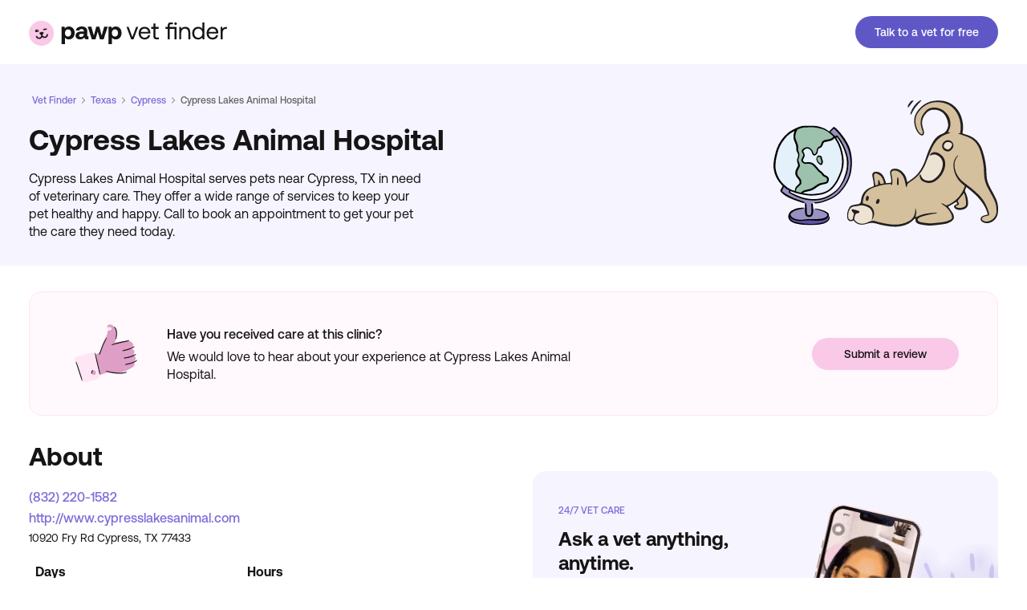

--- FILE ---
content_type: text/html
request_url: https://pawp.com/vet-finder/clinic/?clinic_id=Cypress-Lakes-Animal-Hospital-Cypress-TX-9fc2d6129179a4503d2d5126d6912b61ddef86e4da1746c711c06c6df0c3796c
body_size: 49984
content:
<!DOCTYPE html><html lang="en" dir="ltr"><head><meta charSet="utf-8"/><meta http-equiv="x-ua-compatible" content="ie=edge"/><meta name="viewport" content="width=device-width, initial-scale=1.0, shrink-to-fit=no maximum-scale=1.0"/><meta name="generator" content="Gatsby 5.11.0"/><meta data-react-helmet="true" name="title" content=" -  - Pawp"/><meta data-react-helmet="true" name="description" content="Find the right veterinarian for your pet. From emergency vet clinics near you to 24/7 pet telehealth, Pawp’s here to make pet parenting easier."/><meta data-react-helmet="true" name="robots" content="index, follow"/><meta data-react-helmet="true" property="og:type" content="website"/><meta data-react-helmet="true" property="og:url" content="https://pawp.com/vet-finder/clinic/"/><meta data-react-helmet="true" property="og:title" content="Veterinarian Finder Clinic Details"/><meta data-react-helmet="true" property="og:description" content="Find the right veterinarian for your pet. From emergency vet clinics near you to 24/7 pet telehealth, Pawp’s here to make pet parenting easier."/><meta data-react-helmet="true" property="og:image" content="https://cms-media.pawp.com/Share_Image_Default_2x_8db602bde1.png"/><meta data-react-helmet="true" property="fb:app_id" content="600067738012999"/><meta data-react-helmet="true" name="twitter:card" content="summary_large_image"/><meta data-react-helmet="true" name="twitter:creator" content="@mypawp"/><meta data-react-helmet="true" name="twitter:site" content="@mypawp"/><meta data-react-helmet="true" name="twitter:title" content="Veterinarian Finder Clinic Details"/><meta data-react-helmet="true" name="twitter:image" content="https://cms-media.pawp.com/Share_Image_Default_2x_8db602bde1.png"/><meta data-react-helmet="true" name="twitter:description" content="Find the right veterinarian for your pet. From emergency vet clinics near you to 24/7 pet telehealth, Pawp’s here to make pet parenting easier."/><meta name="theme-color" content="#ffffff"/><title data-react-helmet="true"> -  - Pawp</title><script data-react-helmet="true" type="application/ld+json">{"@context":"http://schema.org","@type":"Organization","name":"Pawp","url":"https://pawp.com/","logo":"https://pawp.com/pawp-img.png"}</script><style>.gatsby-image-wrapper{position:relative;overflow:hidden}.gatsby-image-wrapper picture.object-fit-polyfill{position:static!important}.gatsby-image-wrapper img{bottom:0;height:100%;left:0;margin:0;max-width:none;padding:0;position:absolute;right:0;top:0;width:100%;object-fit:cover}.gatsby-image-wrapper [data-main-image]{opacity:0;transform:translateZ(0);transition:opacity .25s linear;will-change:opacity}.gatsby-image-wrapper-constrained{display:inline-block;vertical-align:top}</style><noscript><style>.gatsby-image-wrapper noscript [data-main-image]{opacity:1!important}.gatsby-image-wrapper [data-placeholder-image]{opacity:0!important}</style></noscript><script type="c1cc3342545e63406037c4a5-module">const e="undefined"!=typeof HTMLImageElement&&"loading"in HTMLImageElement.prototype;e&&document.body.addEventListener("load",(function(e){const t=e.target;if(void 0===t.dataset.mainImage)return;if(void 0===t.dataset.gatsbyImageSsr)return;let a=null,n=t;for(;null===a&&n;)void 0!==n.parentNode.dataset.gatsbyImageWrapper&&(a=n.parentNode),n=n.parentNode;const o=a.querySelector("[data-placeholder-image]"),r=new Image;r.src=t.currentSrc,r.decode().catch((()=>{})).then((()=>{t.style.opacity=1,o&&(o.style.opacity=0,o.style.transition="opacity 500ms linear")}))}),!0);</script><style data-styled="" data-styled-version="5.3.11">@font-face{font-family:"AeonikPro";src:url("/fonts/AeonikPro-Regular.woff2") format("woff2"),url("/fonts/AeonikPro-Regular.woff") format("woff");font-weight:400;font-style:normal;font-display:swap;}/*!sc*/
@font-face{font-family:"AeonikPro";src:url("/fonts/AeonikPro-Medium.woff2") format("woff2"),url("/fonts/AeonikPro-Medium.woff") format("woff");font-weight:500;font-style:normal;font-display:swap;}/*!sc*/
@font-face{font-family:"AeonikPro";src:url("/fonts/AeonikPro-Bold.woff2") format("woff2"),url("/fonts/AeonikPro-Bold.woff") format("woff");font-weight:700;font-style:normal;font-display:swap;}/*!sc*/
@font-face{font-family:"AeonikPro";src:url("/fonts/AeonikPro-Black.woff2") format("woff2"),url("/fonts/AeonikPro-Black.woff") format("woff");font-weight:800;font-style:normal;font-display:swap;}/*!sc*/
html{box-sizing:border-box;}/*!sc*/
*,*:before,*:after{box-sizing:inherit;}/*!sc*/
html,body{margin:0;padding:0;height:100%;width:100%;}/*!sc*/
body{color:#0E142C;font-family:AeonikPro,sans-serif;font-style:normal;}/*!sc*/
a:active,button:active{outline:none;}/*!sc*/
data-styled.g10[id="sc-global-SeMuK1"]{content:"sc-global-SeMuK1,"}/*!sc*/
{/*! normalize.css v8.0.1 | MIT License | github.com/necolas/normalize.css */}/*!sc*/
html{line-height:1.15;-webkit-text-size-adjust:100%;}/*!sc*/
body{margin:0;}/*!sc*/
main{display:block;}/*!sc*/
h1{font-size:2em;margin:0.67em 0;}/*!sc*/
hr{box-sizing:content-box;height:0;overflow:visible;}/*!sc*/
pre{font-family:monospace,monospace;font-size:1em;}/*!sc*/
a{background-color:transparent;}/*!sc*/
abbr[title]{border-bottom:none;-webkit-text-decoration:underline;text-decoration:underline;-webkit-text-decoration:underline dotted;text-decoration:underline dotted;}/*!sc*/
b,strong{font-weight:bolder;}/*!sc*/
code,kbd,samp{font-family:monospace,monospace;font-size:1em;}/*!sc*/
small{font-size:80%;}/*!sc*/
sub,sup{font-size:75%;line-height:0;position:relative;vertical-align:baseline;}/*!sc*/
sub{bottom:-0.25em;}/*!sc*/
sup{top:-0.5em;}/*!sc*/
img{border-style:none;}/*!sc*/
button,input,optgroup,select,textarea{font-family:inherit;font-size:100%;line-height:1.15;margin:0;}/*!sc*/
button,input{overflow:visible;}/*!sc*/
button,select{text-transform:none;}/*!sc*/
button,[type="button"],[type="reset"],[type="submit"]{-webkit-appearance:button;}/*!sc*/
button::-moz-focus-inner,[type="button"]::-moz-focus-inner,[type="reset"]::-moz-focus-inner,[type="submit"]::-moz-focus-inner{border-style:none;padding:0;}/*!sc*/
button:-moz-focusring,[type="button"]:-moz-focusring,[type="reset"]:-moz-focusring,[type="submit"]:-moz-focusring{outline:1px dotted ButtonText;}/*!sc*/
fieldset{padding:0.35em 0.75em 0.625em;}/*!sc*/
legend{box-sizing:border-box;color:inherit;display:table;max-width:100%;padding:0;white-space:normal;}/*!sc*/
progress{vertical-align:baseline;}/*!sc*/
textarea{overflow:auto;}/*!sc*/
[type="checkbox"],[type="radio"]{box-sizing:border-box;padding:0;}/*!sc*/
[type="number"]::-webkit-inner-spin-button,[type="number"]::-webkit-outer-spin-button{height:auto;}/*!sc*/
[type="search"]{-webkit-appearance:textfield;outline-offset:-2px;}/*!sc*/
[type="search"]::-webkit-search-decoration{-webkit-appearance:none;}/*!sc*/
::-webkit-file-upload-button{-webkit-appearance:button;font:inherit;}/*!sc*/
details{display:block;}/*!sc*/
summary{display:list-item;}/*!sc*/
template{display:none;}/*!sc*/
[hidden]{display:none;}/*!sc*/
data-styled.g11[id="sc-global-jbFnwX1"]{content:"sc-global-jbFnwX1,"}/*!sc*/
.exvlOS{height:var(--innerHeight,100vh);width:100%;}/*!sc*/
data-styled.g12[id="styles__Wrapper-sc-4gubsy-0"]{content:"exvlOS,"}/*!sc*/
.daPNli{margin:0;-moz-osx-font-smoothing:grayscale;-webkit-font-smoothing:antialiased;font-size:12px;line-height:18px;font-weight:500;color:#666565;text-align:left;font-style:inherit;text-transform:none;-webkit-letter-spacing:normal;-moz-letter-spacing:normal;-ms-letter-spacing:normal;letter-spacing:normal;white-space:normal;}/*!sc*/
.fZtiPc{margin:0;-moz-osx-font-smoothing:grayscale;-webkit-font-smoothing:antialiased;font-size:28px;line-height:34px;font-weight:700;color:#161414;text-align:left;font-style:inherit;text-transform:none;-webkit-letter-spacing:normal;-moz-letter-spacing:normal;-ms-letter-spacing:normal;letter-spacing:normal;white-space:normal;}/*!sc*/
.gNxpOp{margin:0;-moz-osx-font-smoothing:grayscale;-webkit-font-smoothing:antialiased;font-size:16px;line-height:22px;font-weight:400;color:#161414;text-align:left;font-style:inherit;text-transform:none;-webkit-letter-spacing:normal;-moz-letter-spacing:normal;-ms-letter-spacing:normal;letter-spacing:normal;white-space:normal;}/*!sc*/
.iSoGPA{margin:0;-moz-osx-font-smoothing:grayscale;-webkit-font-smoothing:antialiased;font-size:16px;line-height:22px;font-weight:500;color:#161414;text-align:center;font-style:inherit;text-transform:none;-webkit-letter-spacing:normal;-moz-letter-spacing:normal;-ms-letter-spacing:normal;letter-spacing:normal;white-space:normal;}/*!sc*/
.IWYBZ{margin:0;-moz-osx-font-smoothing:grayscale;-webkit-font-smoothing:antialiased;font-size:16px;line-height:22px;font-weight:400;color:#161414;text-align:center;font-style:inherit;text-transform:none;-webkit-letter-spacing:normal;-moz-letter-spacing:normal;-ms-letter-spacing:normal;letter-spacing:normal;white-space:normal;}/*!sc*/
.bFDWtc{margin:0;-moz-osx-font-smoothing:grayscale;-webkit-font-smoothing:antialiased;font-size:24px;line-height:30px;font-weight:700;color:#161414;text-align:left;font-style:inherit;text-transform:none;-webkit-letter-spacing:normal;-moz-letter-spacing:normal;-ms-letter-spacing:normal;letter-spacing:normal;white-space:normal;}/*!sc*/
.dWDeCm{margin:0;-moz-osx-font-smoothing:grayscale;-webkit-font-smoothing:antialiased;font-size:16px;line-height:22px;font-weight:700;color:#161414;text-align:left;font-style:inherit;text-transform:none;-webkit-letter-spacing:normal;-moz-letter-spacing:normal;-ms-letter-spacing:normal;letter-spacing:normal;white-space:normal;}/*!sc*/
.dUnGiy{margin:0;-moz-osx-font-smoothing:grayscale;-webkit-font-smoothing:antialiased;font-size:16px;line-height:22px;font-weight:400;color:#666565;text-align:left;font-style:inherit;text-transform:none;-webkit-letter-spacing:normal;-moz-letter-spacing:normal;-ms-letter-spacing:normal;letter-spacing:normal;white-space:normal;}/*!sc*/
.jQHdcl{margin:0;-moz-osx-font-smoothing:grayscale;-webkit-font-smoothing:antialiased;font-size:16px;line-height:22px;font-weight:400;color:#666565;text-align:right;font-style:inherit;text-transform:none;-webkit-letter-spacing:normal;-moz-letter-spacing:normal;-ms-letter-spacing:normal;letter-spacing:normal;white-space:normal;}/*!sc*/
.bkDjJd{margin:0;-moz-osx-font-smoothing:grayscale;-webkit-font-smoothing:antialiased;font-size:12px;line-height:18px;font-weight:500;color:#7E6FDA;text-align:left;font-style:inherit;text-transform:uppercase;-webkit-letter-spacing:normal;-moz-letter-spacing:normal;-ms-letter-spacing:normal;letter-spacing:normal;white-space:normal;}/*!sc*/
.fdjqWF{margin:0;-moz-osx-font-smoothing:grayscale;-webkit-font-smoothing:antialiased;font-size:14px;line-height:20px;font-weight:400;color:#161414;text-align:left;font-style:inherit;text-transform:none;-webkit-letter-spacing:normal;-moz-letter-spacing:normal;-ms-letter-spacing:normal;letter-spacing:normal;white-space:normal;}/*!sc*/
.kXjvjq{margin:0;-moz-osx-font-smoothing:grayscale;-webkit-font-smoothing:antialiased;font-size:18px;line-height:24px;font-weight:700;color:#161414;text-align:left;font-style:inherit;text-transform:none;-webkit-letter-spacing:normal;-moz-letter-spacing:normal;-ms-letter-spacing:normal;letter-spacing:normal;white-space:normal;}/*!sc*/
.jfiYve{margin:0;-moz-osx-font-smoothing:grayscale;-webkit-font-smoothing:antialiased;font-size:16px;line-height:22px;font-weight:400;color:#666565;text-align:center;font-style:inherit;text-transform:none;-webkit-letter-spacing:normal;-moz-letter-spacing:normal;-ms-letter-spacing:normal;letter-spacing:normal;white-space:normal;}/*!sc*/
.eKvqSo{margin:0;-moz-osx-font-smoothing:grayscale;-webkit-font-smoothing:antialiased;font-size:14px;line-height:20px;font-weight:500;color:#161414;text-align:left;font-style:inherit;text-transform:none;-webkit-letter-spacing:normal;-moz-letter-spacing:normal;-ms-letter-spacing:normal;letter-spacing:normal;white-space:normal;}/*!sc*/
.kriBiU{margin:0;-moz-osx-font-smoothing:grayscale;-webkit-font-smoothing:antialiased;font-weight:500;color:#161414;text-align:left;font-style:inherit;text-transform:none;-webkit-letter-spacing:normal;-moz-letter-spacing:normal;-ms-letter-spacing:normal;letter-spacing:normal;white-space:normal;}/*!sc*/
.fniKij{margin:0;-moz-osx-font-smoothing:grayscale;-webkit-font-smoothing:antialiased;font-size:16px;line-height:22px;font-weight:500;color:#6057C7;text-align:left;font-style:inherit;text-transform:none;-webkit-letter-spacing:normal;-moz-letter-spacing:normal;-ms-letter-spacing:normal;letter-spacing:normal;white-space:normal;}/*!sc*/
.JhTWJ{margin:0;-moz-osx-font-smoothing:grayscale;-webkit-font-smoothing:antialiased;font-size:28px;line-height:34px;font-weight:500;color:#FFFFFF;text-align:left;font-style:inherit;text-transform:none;-webkit-letter-spacing:normal;-moz-letter-spacing:normal;-ms-letter-spacing:normal;letter-spacing:normal;white-space:normal;}/*!sc*/
.dSRVDh{margin:0;-moz-osx-font-smoothing:grayscale;-webkit-font-smoothing:antialiased;font-size:16px;line-height:22px;font-weight:700;color:#FFFFFF;text-align:left;font-style:inherit;text-transform:none;-webkit-letter-spacing:normal;-moz-letter-spacing:normal;-ms-letter-spacing:normal;letter-spacing:normal;white-space:normal;}/*!sc*/
.egwWps{margin:0;-moz-osx-font-smoothing:grayscale;-webkit-font-smoothing:antialiased;font-size:20px;line-height:26px;font-weight:400;color:#161414;text-align:left;font-style:inherit;text-transform:none;-webkit-letter-spacing:normal;-moz-letter-spacing:normal;-ms-letter-spacing:normal;letter-spacing:normal;white-space:normal;}/*!sc*/
.cSflgT{margin:0;-moz-osx-font-smoothing:grayscale;-webkit-font-smoothing:antialiased;font-size:12px;line-height:18px;font-weight:400;color:#FFFFFF;text-align:left;font-style:inherit;text-transform:none;-webkit-letter-spacing:normal;-moz-letter-spacing:normal;-ms-letter-spacing:normal;letter-spacing:normal;white-space:normal;}/*!sc*/
data-styled.g15[id="Text__PresentationText-sc-119opyb-0"]{content:"daPNli,fZtiPc,gNxpOp,iSoGPA,IWYBZ,bFDWtc,dWDeCm,dUnGiy,jQHdcl,bkDjJd,fdjqWF,kXjvjq,jfiYve,eKvqSo,kriBiU,fniKij,JhTWJ,dSRVDh,egwWps,cSflgT,"}/*!sc*/
.lfqKZd{-webkit-flex:1;-ms-flex:1;flex:1;margin-top:16px;}/*!sc*/
.ffoKn{margin-top:20px;}/*!sc*/
.gDhHKx{width:100%;height:100%;}/*!sc*/
data-styled.g16[id="Box-sc-1kjs7qq-0"]{content:"lfqKZd,ffoKn,gDhHKx,"}/*!sc*/
.feOEwF{display:-webkit-box;display:-webkit-flex;display:-ms-flexbox;display:flex;-webkit-flex-direction:row;-ms-flex-direction:row;flex-direction:row;-webkit-align-items:flex-start;-webkit-box-align:flex-start;-ms-flex-align:flex-start;align-items:flex-start;-webkit-box-pack:center;-webkit-justify-content:center;-ms-flex-pack:center;justify-content:center;gap:0;}/*!sc*/
.BBlgV{display:-webkit-box;display:-webkit-flex;display:-ms-flexbox;display:flex;-webkit-flex-direction:row;-ms-flex-direction:row;flex-direction:row;-webkit-align-items:center;-webkit-box-align:center;-ms-flex-align:center;align-items:center;-webkit-box-pack:start;-webkit-justify-content:flex-start;-ms-flex-pack:start;justify-content:flex-start;gap:0;}/*!sc*/
.jcvjlA{display:-webkit-box;display:-webkit-flex;display:-ms-flexbox;display:flex;-webkit-flex-direction:row;-ms-flex-direction:row;flex-direction:row;-webkit-align-items:flex-start;-webkit-box-align:flex-start;-ms-flex-align:flex-start;align-items:flex-start;-webkit-box-pack:start;-webkit-justify-content:flex-start;-ms-flex-pack:start;justify-content:flex-start;gap:0;}/*!sc*/
.bEKITc{display:-webkit-box;display:-webkit-flex;display:-ms-flexbox;display:flex;-webkit-flex-direction:row;-ms-flex-direction:row;flex-direction:row;-webkit-align-items:center;-webkit-box-align:center;-ms-flex-align:center;align-items:center;-webkit-box-pack:center;-webkit-justify-content:center;-ms-flex-pack:center;justify-content:center;gap:0;}/*!sc*/
data-styled.g17[id="Flex-sc-153yx7l-0"]{content:"feOEwF,BBlgV,jcvjlA,bEKITc,"}/*!sc*/
.cWFhNg{-webkit-flex-direction:row;-ms-flex-direction:row;flex-direction:row;}/*!sc*/
.cWFhNg > *:not(:last-child){margin:0 32px 0 0;}/*!sc*/
.gJrQoF{-webkit-flex-direction:row;-ms-flex-direction:row;flex-direction:row;}/*!sc*/
.gJrQoF > *:not(:last-child){margin:0 4px 0 0;}/*!sc*/
data-styled.g18[id="Stack__HStack-sc-1t8mu4m-0"]{content:"cWFhNg,gJrQoF,"}/*!sc*/
.cfDtRi{-webkit-flex-direction:column;-ms-flex-direction:column;flex-direction:column;}/*!sc*/
.cfDtRi > *:not(:last-child){margin:0 0 16px 0;}/*!sc*/
.cfDtRi > *{width:100%;}/*!sc*/
.fVMbKf{-webkit-flex-direction:column;-ms-flex-direction:column;flex-direction:column;}/*!sc*/
.fVMbKf > *:not(:last-child){margin:0 0 6px 0;}/*!sc*/
.fVMbKf > *{width:100%;}/*!sc*/
.gkNeDd{-webkit-flex-direction:column;-ms-flex-direction:column;flex-direction:column;}/*!sc*/
.gkNeDd > *:not(:last-child){margin:0 0 4px 0;}/*!sc*/
.gkNeDd > *{width:100%;}/*!sc*/
data-styled.g19[id="Stack__VStack-sc-1t8mu4m-1"]{content:"cfDtRi,fVMbKf,gkNeDd,"}/*!sc*/
.iGcDfy{margin:0 auto;max-width:599px;width:100%;padding:0 16px;}/*!sc*/
@media (min-width:768px){.iGcDfy{max-width:1384px;padding-left:36px;padding-right:36px;}}/*!sc*/
data-styled.g21[id="LandingPageContainer-sc-160x1jp-0"]{content:"iGcDfy,"}/*!sc*/
.igbTdY{display:inline-block;border:0;padding:0;-webkit-text-decoration:none;text-decoration:none;text-align:center;-webkit-transition:all 0.2s ease-in-out;transition:all 0.2s ease-in-out;outline:none;white-space:nowrap;-webkit-appearance:none;-moz-appearance:none;appearance:none;cursor:pointer;background:#6057C7;color:#FFFFFF;font-size:14px;font-weight:500;line-height:40px;height:40px;min-height:40px;border-radius:calc(40px * 0.5);min-width:148px;width:auto;padding:0 24px;}/*!sc*/
.igbTdY:disabled{opacity:0.5;cursor:not-allowed;}/*!sc*/
.igbTdY[type='button'],.igbTdY[type='reset'],.igbTdY[type='submit']{-webkit-appearance:none;-moz-appearance:none;appearance:none;}/*!sc*/
.igbTdY:focus,.igbTdY:hover{background:#352F87;}/*!sc*/
.igbTdY:active{background:#352F87;}/*!sc*/
.igbTdY:disabled{background:#ededed;color:#A5A5A5;}/*!sc*/
.fLibfb{display:inline-block;border:0;padding:0;-webkit-text-decoration:none;text-decoration:none;text-align:center;-webkit-transition:all 0.2s ease-in-out;transition:all 0.2s ease-in-out;outline:none;white-space:nowrap;-webkit-appearance:none;-moz-appearance:none;appearance:none;cursor:pointer;background:#FAC9E7;color:#161414;font-size:14px;font-weight:500;line-height:40px;height:40px;min-height:40px;border-radius:calc(40px * 0.5);min-width:148px;width:auto;padding:0 40px;}/*!sc*/
.fLibfb:disabled{opacity:0.5;cursor:not-allowed;}/*!sc*/
.fLibfb[type='button'],.fLibfb[type='reset'],.fLibfb[type='submit']{-webkit-appearance:none;-moz-appearance:none;appearance:none;}/*!sc*/
.fLibfb:focus,.fLibfb:hover{background:#DE9EC5;}/*!sc*/
.fLibfb:active{background:#C27EA8;}/*!sc*/
.fLibfb:disabled{background:#ededed;color:#A5A5A5;}/*!sc*/
.jZqTcK{display:inline-block;border:0;padding:0;-webkit-text-decoration:none;text-decoration:none;text-align:center;-webkit-transition:all 0.2s ease-in-out;transition:all 0.2s ease-in-out;outline:none;white-space:nowrap;-webkit-appearance:none;-moz-appearance:none;appearance:none;cursor:pointer;background:#6057C7;color:#FFFFFF;font-size:14px;font-weight:500;line-height:40px;height:40px;min-height:40px;border-radius:calc(40px * 0.5);min-width:148px;width:auto;padding:0 40px;}/*!sc*/
.jZqTcK:disabled{opacity:0.5;cursor:not-allowed;}/*!sc*/
.jZqTcK[type='button'],.jZqTcK[type='reset'],.jZqTcK[type='submit']{-webkit-appearance:none;-moz-appearance:none;appearance:none;}/*!sc*/
.jZqTcK:focus,.jZqTcK:hover{background:#352F87;}/*!sc*/
.jZqTcK:active{background:#352F87;}/*!sc*/
.jZqTcK:disabled{background:#ededed;color:#A5A5A5;}/*!sc*/
data-styled.g36[id="RoundedCornerButton-sc-12jouhg-0"]{content:"igbTdY,fLibfb,jZqTcK,"}/*!sc*/
.jBRdzU{padding:0;background:none;border:0;cursor:pointer;border-radius:50px;display:inline-block;-webkit-text-decoration:none;text-decoration:none;font-weight:500;color:#FFFFFF;background:#6057C7;padding:15px 24px;font-size:16px;line-height:18px;min-width:100px;width:100%;}/*!sc*/
.jBRdzU:disabled{cursor:not-allowed;}/*!sc*/
.jBRdzU:focus-visible{outline:none;}/*!sc*/
.jBRdzU:hover{background:#352F87;}/*!sc*/
.jBRdzU:focus-visible{box-shadow:0px 0px 0px 1px #fff,0px 0px 0px 2px #6057C7;}/*!sc*/
.jBRdzU:disabled{background:#8786EE;color:#C7C7CC;}/*!sc*/
data-styled.g74[id="Button__LinkElement-sc-15g7nnn-1"]{content:"jBRdzU,"}/*!sc*/
.bRYicW{background:transparent;border:0;padding:0;-webkit-text-decoration:none;text-decoration:none;white-space:nowrap;font-weight:500;color:#2A72D4;font-size:16px;line-height:24px;cursor:pointer;display:-webkit-inline-box;display:-webkit-inline-flex;display:-ms-inline-flexbox;display:inline-flex;-webkit-align-items:center;-webkit-box-align:center;-ms-flex-align:center;align-items:center;}/*!sc*/
.bRYicW svg{width:24px;height:24px;}/*!sc*/
.bRYicW span + *{margin-left:4px;}/*!sc*/
.bRYicW * + span{margin-left:4px;}/*!sc*/
.bRYicW:focus,.bRYicW:hover{-webkit-text-decoration:underline;text-decoration:underline;}/*!sc*/
data-styled.g140[id="ButtonLink-sc-cxlkwe-0"]{content:"bRYicW,"}/*!sc*/
.eRBwjv{position:relative;display:-webkit-box;display:-webkit-flex;display:-ms-flexbox;display:flex;width:100%;overflow:hidden;background:#13133D;}/*!sc*/
data-styled.g141[id="styles__Wrapper-sc-1tc0md0-0"]{content:"eRBwjv,"}/*!sc*/
.pkxCj{display:grid;grid-template-columns:1fr;padding:58px 0 85px;}/*!sc*/
@media (min-width:1135px){.pkxCj{grid-template-columns:auto minmax(auto,750px);-webkit-column-gap:50px;column-gap:50px;-webkit-box-pack:justify;-webkit-justify-content:space-between;-ms-flex-pack:justify;justify-content:space-between;padding:86px 0 90px;}}/*!sc*/
data-styled.g142[id="styles__ContentWrapper-sc-1tc0md0-1"]{content:"pkxCj,"}/*!sc*/
.wtemz{display:inline-block;margin-bottom:24px;}/*!sc*/
data-styled.g143[id="styles__LogoLink-sc-1tc0md0-2"]{content:"wtemz,"}/*!sc*/
.eYWBuC{width:109px;height:auto;}/*!sc*/
@media (min-width:768px){.eYWBuC{width:155px;}}/*!sc*/
data-styled.g144[id="styles__Logo-sc-1tc0md0-3"]{content:"eYWBuC,"}/*!sc*/
.jtBAhK{display:-webkit-box;display:-webkit-flex;display:-ms-flexbox;display:flex;-webkit-flex-direction:column;-ms-flex-direction:column;flex-direction:column;}/*!sc*/
@media (min-width:768px){.jtBAhK{-webkit-flex-direction:row;-ms-flex-direction:row;flex-direction:row;-webkit-box-pack:justify;-webkit-justify-content:space-between;-ms-flex-pack:justify;justify-content:space-between;}}/*!sc*/
data-styled.g145[id="styles__DescriptionDownloadAppWrapper-sc-1tc0md0-4"]{content:"jtBAhK,"}/*!sc*/
.bHFdeg{max-width:225px;margin-bottom:24px;}/*!sc*/
@media (min-width:768px){.bHFdeg{font-size:32px;line-height:38px;max-width:390px;margin-bottom:30px;}}/*!sc*/
@media (min-width:1135px){.bHFdeg{margin-bottom:22px;}}/*!sc*/
data-styled.g146[id="styles__Description-sc-1tc0md0-5"]{content:"bHFdeg,"}/*!sc*/
.bNFoSc{margin:0;padding:0;list-style:none;white-space:nowrap;}/*!sc*/
.bNFoSc > *:not(:last-child){margin:0 0 16px 0;}/*!sc*/
@media (min-width:768px){.bNFoSc > *:not(:last-child){margin:0 0 20px 0;}}/*!sc*/
data-styled.g147[id="styles__NavList-sc-1tc0md0-6"]{content:"bNFoSc,"}/*!sc*/
.ePyGxp{border:0;background:none;display:block;color:#FFFFFF;-webkit-text-decoration:none;text-decoration:none;padding:0;cursor:pointer;outline:none;}/*!sc*/
.ePyGxp:hover,.ePyGxp:focus{-webkit-text-decoration:underline;text-decoration:underline;}/*!sc*/
data-styled.g148[id="styles__NavListLink-sc-1tc0md0-7"]{content:"ePyGxp,"}/*!sc*/
.kzWSde{display:-webkit-box;display:-webkit-flex;display:-ms-flexbox;display:flex;-webkit-flex-direction:column;-ms-flex-direction:column;flex-direction:column;grid-column:1 / 2;}/*!sc*/
@media (min-width:768px){.kzWSde{-webkit-flex-direction:column-reverse;-ms-flex-direction:column-reverse;flex-direction:column-reverse;grid-row:3 / 4;}}/*!sc*/
@media (min-width:1135px){.kzWSde{grid-row:2 / 3;}}/*!sc*/
data-styled.g149[id="styles__SocialNavChatSupportWrapper-sc-1tc0md0-8"]{content:"kzWSde,"}/*!sc*/
.dylWdC{margin-bottom:14px;margin-left:-10px;}/*!sc*/
@media (min-width:768px){.dylWdC{margin-bottom:32px;}.dylWdC > *:not(:last-child){margin:0 8px 0 0;}}/*!sc*/
data-styled.g150[id="styles__SocialNavList-sc-1tc0md0-9"]{content:"dylWdC,"}/*!sc*/
.iJLURn{display:-webkit-inline-box;display:-webkit-inline-flex;display:-ms-inline-flexbox;display:inline-flex;}/*!sc*/
data-styled.g151[id="styles__SocialNavListItem-sc-1tc0md0-10"]{content:"iJLURn,"}/*!sc*/
.nVdcq{padding:10px;}/*!sc*/
.nVdcq svg{color:#fff;}/*!sc*/
.nVdcq:focus svg,.nVdcq:hover svg{color:#E2E2E2;}/*!sc*/
data-styled.g152[id="styles__SocialNavListItemLink-sc-1tc0md0-11"]{content:"nVdcq,"}/*!sc*/
.gWsKEV{font-weight:400;font-size:20px;line-height:26px;color:#FFFFFF;}/*!sc*/
data-styled.g153[id="styles__ChatSupport-sc-1tc0md0-12"]{content:"gWsKEV,"}/*!sc*/
.cwvCaC{white-space:normal;margin-bottom:24px;}/*!sc*/
.cwvCaC > *:not(:last-child){margin:0 16px 0 0;}/*!sc*/
@media (min-width:768px){.cwvCaC{white-space:nowrap;}}/*!sc*/
data-styled.g154[id="styles__CompanyNavList-sc-1tc0md0-13"]{content:"cwvCaC,"}/*!sc*/
.etqfAx{grid-column:1 / 2;grid-row:4 / 5;}/*!sc*/
@media (min-width:768px){.etqfAx{grid-row:4 / 5;}}/*!sc*/
@media (min-width:1135px){.etqfAx{grid-row:3 / 4;}}/*!sc*/
data-styled.g155[id="styles__TermPolicyCopyRightWrapper-sc-1tc0md0-14"]{content:"etqfAx,"}/*!sc*/
.cNXUiT{display:inline-block;margin:0 16px 0 0;}/*!sc*/
.cNXUiT:last-of-type{margin-right:0;}/*!sc*/
data-styled.g156[id="styles__CompanyNavListItem-sc-1tc0md0-15"]{content:"cNXUiT,"}/*!sc*/
.iKwqMJ{font-size:12px;line-height:18px;font-weight:400;color:#FFFFFF;}/*!sc*/
data-styled.g157[id="styles__CompanyNavListItemLink-sc-1tc0md0-16"]{content:"iKwqMJ,"}/*!sc*/
.gVYGci{width:100%;display:grid;grid-template-columns:1fr;row-gap:36px;margin-bottom:24px;}/*!sc*/
@media (min-width:768px){.gVYGci{grid-row:2 / 3;max-width:450px;grid-template-columns:repeat(3,auto);row-gap:0;-webkit-column-gap:80px;column-gap:80px;margin-bottom:38px;}}/*!sc*/
@media (min-width:1135px){.gVYGci{grid-column:2 / 3;grid-row:1 / 4;max-width:unset;grid-template-columns:repeat(4,auto);-webkit-box-pack:justify;-webkit-justify-content:space-between;-ms-flex-pack:justify;justify-content:space-between;-webkit-column-gap:30px;column-gap:30px;margin-bottom:0;}}/*!sc*/
data-styled.g158[id="styles__LinkContainerWrapper-sc-1tc0md0-17"]{content:"gVYGci,"}/*!sc*/
.hZGRTV{margin-bottom:16px;white-space:nowrap;}/*!sc*/
@media (min-width:768px){.hZGRTV{margin-bottom:22px;}}/*!sc*/
@media (min-width:1135px){.hZGRTV{margin-bottom:32px;}}/*!sc*/
data-styled.g159[id="styles__LinkGroup-sc-1tc0md0-18"]{content:"hZGRTV,"}/*!sc*/
.gnDItd{margin-bottom:24px;}/*!sc*/
@media (min-width:1135px){.gnDItd{display:none;}}/*!sc*/
data-styled.g160[id="styles__MobileDownloadButtonsWrapper-sc-1tc0md0-19"]{content:"gnDItd,"}/*!sc*/
.biSIOu{display:none;}/*!sc*/
@media (min-width:1135px){.biSIOu{display:-webkit-box;display:-webkit-flex;display:-ms-flexbox;display:flex;}}/*!sc*/
data-styled.g161[id="styles__DesktopDownloadButtonWrapper-sc-1tc0md0-20"]{content:"biSIOu,"}/*!sc*/
.kwFXmY{position:fixed;bottom:0;left:0;-webkit-transition:bottom 0.5s;transition:bottom 0.5s;padding:8px 15px 25px 15px;background:#ffffff;width:100%;z-index:199;box-shadow:0px -2px 8px rgba(0,0,0,0.08);}/*!sc*/
@media (min-width:768px){.kwFXmY{display:none;}}/*!sc*/
data-styled.g367[id="styles__Wrapper-sc-u0ihvx-0"]{content:"kwFXmY,"}/*!sc*/
.dcnzuq{width:100%;position:-webkit-sticky;position:sticky;top:0;left:0;background:#fff;border-bottom:none;z-index:100;}/*!sc*/
data-styled.g376[id="styles__HeaderWrapper-sc-8b4aqj-0"]{content:"dcnzuq,"}/*!sc*/
.eZlWOh{display:-webkit-box;display:-webkit-flex;display:-ms-flexbox;display:flex;-webkit-align-items:center;-webkit-box-align:center;-ms-flex-align:center;align-items:center;-webkit-box-pack:center;-webkit-justify-content:center;-ms-flex-pack:center;justify-content:center;height:48px;-webkit-flex:1;-ms-flex:1;flex:1;}/*!sc*/
@media (min-width:1135px){.eZlWOh{height:80px;-webkit-box-pack:justify;-webkit-justify-content:space-between;-ms-flex-pack:justify;justify-content:space-between;}}/*!sc*/
data-styled.g378[id="styles__HeaderContent-sc-8b4aqj-2"]{content:"eZlWOh,"}/*!sc*/
.gqDFNW svg{width:184px;height:auto;}/*!sc*/
@media (min-width:1135px){.gqDFNW svg{width:247px;height:auto;}}/*!sc*/
data-styled.g379[id="styles__LogoLink-sc-8b4aqj-3"]{content:"gqDFNW,"}/*!sc*/
.cgSrQm{display:none;}/*!sc*/
@media (min-width:1135px){.cgSrQm{display:block;}}/*!sc*/
data-styled.g380[id="styles__DesktopOnlyElementWrapper-sc-8b4aqj-4"]{content:"cgSrQm,"}/*!sc*/
.frzpBW{display:-webkit-box;display:-webkit-flex;display:-ms-flexbox;display:flex;-webkit-flex-wrap:wrap;-ms-flex-wrap:wrap;flex-wrap:wrap;-webkit-align-items:center;-webkit-box-align:center;-ms-flex-align:center;align-items:center;}/*!sc*/
.frzpBW svg{margin:4px 0;}/*!sc*/
data-styled.g387[id="styles__Breadcrumb-sc-1szmj9g-0"]{content:"frzpBW,"}/*!sc*/
.jDpLwG{visibility:visible;padding:4px;white-space:nowrap;}/*!sc*/
data-styled.g389[id="styles__BreadcrumbItem-sc-1szmj9g-2"]{content:"jDpLwG,"}/*!sc*/
.bNzZA{color:#7E6FDA;-webkit-text-decoration:none;text-decoration:none;outline:none;}/*!sc*/
.bNzZA:hover,.bNzZA:focus{-webkit-text-decoration:none;text-decoration:none;color:#6B5CC8;}/*!sc*/
.bNzZA:active{-webkit-text-decoration:none;text-decoration:none;color:#5C4CBF;}/*!sc*/
data-styled.g390[id="styles__BreadcrumbItemLink-sc-1szmj9g-3"]{content:"bNzZA,"}/*!sc*/
.iXsDnJ{width:100%;height:200px;min-height:200px;}/*!sc*/
.iXsDnJ > div{height:100%;}/*!sc*/
.iXsDnJ img{border-radius:28px;}/*!sc*/
data-styled.g452[id="styles__CardImage-sc-64f80-0"]{content:"iXsDnJ,"}/*!sc*/
.gQoMW{padding:18px 24px 24px;display:-webkit-box;display:-webkit-flex;display:-ms-flexbox;display:flex;-webkit-flex-direction:column;-ms-flex-direction:column;flex-direction:column;-webkit-flex:1;-ms-flex:1;flex:1;}/*!sc*/
data-styled.g453[id="styles__CardContent-sc-64f80-1"]{content:"gQoMW,"}/*!sc*/
.fOhEtk{border:2px solid #9791C1;padding:2px 14px;border-radius:20px;-webkit-align-self:start;-ms-flex-item-align:start;align-self:start;}/*!sc*/
data-styled.g454[id="styles__CardCategory-sc-64f80-2"]{content:"fOhEtk,"}/*!sc*/
.kGOXBf{-webkit-flex:1;-ms-flex:1;flex:1;margin-top:22px;}/*!sc*/
data-styled.g455[id="styles__CardTitle-sc-64f80-3"]{content:"kGOXBf,"}/*!sc*/
.ikUPMC{margin-top:9px;}/*!sc*/
data-styled.g457[id="styles__ReadMore-sc-64f80-5"]{content:"ikUPMC,"}/*!sc*/
.jYlRfc{min-width:296px;width:100%;overflow:hidden;-webkit-text-decoration:none;text-decoration:none;display:-webkit-box;display:-webkit-flex;display:-ms-flexbox;display:flex;-webkit-flex-direction:column;-ms-flex-direction:column;flex-direction:column;-webkit-flex:1;-ms-flex:1;flex:1;}/*!sc*/
.jYlRfc:focus .styles__ReadMore-sc-64f80-5,.jYlRfc:hover .styles__ReadMore-sc-64f80-5{-webkit-text-decoration:underline;text-decoration:underline;}/*!sc*/
data-styled.g458[id="styles__CardLinkWrapper-sc-64f80-6"]{content:"jYlRfc,"}/*!sc*/
.hHeA{width:100%;overflow:hidden;margin-bottom:40px;}/*!sc*/
@media (min-width:1135px){.hHeA{margin-bottom:48px;}}/*!sc*/
data-styled.g459[id="styles__Wrapper-sc-125ogt3-0"]{content:"hHeA,"}/*!sc*/
.jbBHxG{padding:0;max-width:100%;}/*!sc*/
@media (min-width:1135px){.jbBHxG{max-width:1384px;padding:0 36px;}}/*!sc*/
data-styled.g460[id="styles__Container-sc-125ogt3-1"]{content:"jbBHxG,"}/*!sc*/
.kXEMoi{display:-webkit-box;display:-webkit-flex;display:-ms-flexbox;display:flex;overflow-x:auto;padding:0 16px 10px 16px;}/*!sc*/
.kXEMoi > *:not(:last-child){margin:0 24px 0 0;}/*!sc*/
@media (min-width:768px){.kXEMoi{padding:0 36px 10px 36px;}.kXEMoi > *:not(:last-child){margin:0 40px 0 0;}}/*!sc*/
@media (min-width:1135px){.kXEMoi{max-width:1384px;padding:0;}}/*!sc*/
data-styled.g461[id="styles__BlogPreviewWrapper-sc-125ogt3-2"]{content:"kXEMoi,"}/*!sc*/
.hyTqxk{display:-webkit-box;display:-webkit-flex;display:-ms-flexbox;display:flex;-webkit-flex-direction:column;-ms-flex-direction:column;flex-direction:column;-webkit-align-items:center;-webkit-box-align:center;-ms-flex-align:center;align-items:center;width:100%;background-color:#F6F4FF;border:1px solid #EEEBFF;border-radius:16px;padding:28px 48px;margin-bottom:40px;}/*!sc*/
.hyTqxk img{width:190px;height:auto;margin-bottom:15px;}/*!sc*/
@media (min-width:1135px){.hyTqxk{-webkit-flex-direction:row;-ms-flex-direction:row;flex-direction:row;-webkit-box-pack:justify;-webkit-justify-content:space-between;-ms-flex-pack:justify;justify-content:space-between;padding:35px 45px;margin-bottom:48px;}.hyTqxk img{width:128px;margin-bottom:0;}}/*!sc*/
data-styled.g498[id="styles__BannerWrapper-sc-7sz667-0"]{content:"hyTqxk,"}/*!sc*/
.hUhGWu{margin-top:18px;}/*!sc*/
@media (min-width:1135px){.hUhGWu{margin-top:0;}}/*!sc*/
data-styled.g499[id="styles__Cta-sc-7sz667-1"]{content:"hUhGWu,"}/*!sc*/
.kvQBoL{display:-webkit-box;display:-webkit-flex;display:-ms-flexbox;display:flex;-webkit-flex-direction:column;-ms-flex-direction:column;flex-direction:column;-webkit-align-items:center;-webkit-box-align:center;-ms-flex-align:center;align-items:center;}/*!sc*/
.kvQBoL > *:not(:last-child){margin:0 0 6px 0;}/*!sc*/
@media (min-width:1135px){.kvQBoL{-webkit-flex-direction:row;-ms-flex-direction:row;flex-direction:row;}.kvQBoL > *:not(:last-child){margin:0 36px 0 0;}}/*!sc*/
data-styled.g500[id="styles__TextWrapper-sc-7sz667-2"]{content:"kvQBoL,"}/*!sc*/
.ckHtul{width:100%;background-color:#FFF8FC;border:1px solid #FFE6F5;padding:24px;display:-webkit-box;display:-webkit-flex;display:-ms-flexbox;display:flex;-webkit-flex-direction:column;-ms-flex-direction:column;flex-direction:column;border-radius:16px;margin-bottom:24px;-webkit-align-items:center;-webkit-box-align:center;-ms-flex-align:center;align-items:center;}/*!sc*/
@media (min-width:1135px){.ckHtul{-webkit-flex-direction:row;-ms-flex-direction:row;flex-direction:row;margin-bottom:32px;padding:34px 48px;-webkit-box-pack:justify;-webkit-justify-content:space-between;-ms-flex-pack:justify;justify-content:space-between;}.ckHtul > *:not(:last-child){margin:0 16px 0 0;}}/*!sc*/
data-styled.g501[id="styles__BannerWrapper-sc-42auf0-0"]{content:"ckHtul,"}/*!sc*/
.gfDNeU{display:none;}/*!sc*/
@media (min-width:1135px){.gfDNeU{display:block;}}/*!sc*/
data-styled.g502[id="styles__ImageWrapper-sc-42auf0-1"]{content:"gfDNeU,"}/*!sc*/
.gLxsTE{max-width:560px;}/*!sc*/
data-styled.g503[id="styles__TextWrapper-sc-42auf0-2"]{content:"gLxsTE,"}/*!sc*/
@media (min-width:1135px){.dHmlOD{text-align:left;}}/*!sc*/
data-styled.g504[id="styles__Title-sc-42auf0-3"]{content:"dHmlOD,"}/*!sc*/
.gWAuAe{margin-bottom:18px;}/*!sc*/
@media (min-width:1135px){.gWAuAe{text-align:left;margin-bottom:0;}}/*!sc*/
data-styled.g505[id="styles__Description-sc-42auf0-4"]{content:"gWAuAe,"}/*!sc*/
.gobrWI{width:100%;background-color:#F6F4FF;overflow:hidden;}/*!sc*/
@media (min-width:1135px){.gobrWI{border-radius:16px;}}/*!sc*/
data-styled.g506[id="styles__Wrapper-sc-1j3ac1k-0"]{content:"gobrWI,"}/*!sc*/
.bDVRxs{display:-webkit-box;display:-webkit-flex;display:-ms-flexbox;display:flex;-webkit-flex-direction:column;-ms-flex-direction:column;flex-direction:column;position:relative;max-width:599px;margin:0 auto;}/*!sc*/
@media (min-width:768px){.bDVRxs{-webkit-flex-direction:row;-ms-flex-direction:row;flex-direction:row;max-width:100%;}}/*!sc*/
data-styled.g507[id="styles__Content-sc-1j3ac1k-1"]{content:"bDVRxs,"}/*!sc*/
.euyKrE{width:80%;padding:32px 16px 42px 16px;}/*!sc*/
@media (min-width:768px){.euyKrE{width:50%;padding:40px 16px 40px 32px;}}/*!sc*/
data-styled.g508[id="styles__TextContent-sc-1j3ac1k-2"]{content:"euyKrE,"}/*!sc*/
.jmFEVT{margin-top:12px;}/*!sc*/
@media (min-width:768px){.jmFEVT{font-size:24px;line-height:30px;}}/*!sc*/
data-styled.g509[id="styles__Title-sc-1j3ac1k-3"]{content:"jmFEVT,"}/*!sc*/
.dkMyzS{list-style:none;margin:20px 0 32px 0;padding:0;}/*!sc*/
.dkMyzS > *:not(:last-child){margin:0 0 8px 0;}/*!sc*/
data-styled.g510[id="styles__ValueProps-sc-1j3ac1k-4"]{content:"dkMyzS,"}/*!sc*/
.jRurWu{display:-webkit-box;display:-webkit-flex;display:-ms-flexbox;display:flex;-webkit-flex-direction:row;-ms-flex-direction:row;flex-direction:row;-webkit-box-pack:start;-webkit-justify-content:flex-start;-ms-flex-pack:start;justify-content:flex-start;-webkit-align-items:center;-webkit-box-align:center;-ms-flex-align:center;align-items:center;}/*!sc*/
.jRurWu svg{margin-right:8px;color:#9182EC;}/*!sc*/
data-styled.g511[id="styles__ValuePropItem-sc-1j3ac1k-5"]{content:"jRurWu,"}/*!sc*/
.loiUuv{width:100%;height:100%;}/*!sc*/
@media (min-width:768px){.loiUuv{width:50%;}}/*!sc*/
data-styled.g512[id="styles__ImageContent-sc-1j3ac1k-6"]{content:"loiUuv,"}/*!sc*/
.Tywtf{display:none;}/*!sc*/
@media (min-width:768px){.Tywtf{display:block;position:absolute;right:-10%;height:340px;max-width:55%;}}/*!sc*/
@media (min-width:1135px){.Tywtf{bottom:-5%;right:-22%;max-width:80%;}}/*!sc*/
.Tywtf > div{height:100%;}/*!sc*/
data-styled.g513[id="styles__DesktopImageWrapper-sc-1j3ac1k-7"]{content:"Tywtf,"}/*!sc*/
.bgRrEO{position:absolute;-webkit-transform:rotateZ(5deg);-ms-transform:rotateZ(5deg);transform:rotateZ(5deg);border-radius:16px;width:120px;height:auto;max-width:30%;bottom:10%;right:-10px;}/*!sc*/
@media (min-width:768px){.bgRrEO{position:absolute;-webkit-transform:rotateZ(13deg);-ms-transform:rotateZ(13deg);transform:rotateZ(13deg);bottom:14%;right:17%;border-radius:20px;}}/*!sc*/
@media (min-width:1135px){.bgRrEO{bottom:14%;right:20%;}}/*!sc*/
data-styled.g514[id="styles__Video-sc-1j3ac1k-8"]{content:"bgRrEO,"}/*!sc*/
.clHTX{width:100%;overflow:hidden;margin-bottom:40px;}/*!sc*/
@media (min-width:1135px){.clHTX{margin-bottom:48px;}}/*!sc*/
data-styled.g515[id="styles__Wrapper-sc-1u5i358-0"]{content:"clHTX,"}/*!sc*/
.kZHDzp{display:-webkit-box;display:-webkit-flex;display:-ms-flexbox;display:flex;-webkit-flex-direction:column;-ms-flex-direction:column;flex-direction:column;margin-bottom:32px;}/*!sc*/
@media (min-width:1135px){.kZHDzp{-webkit-flex-direction:row;-ms-flex-direction:row;flex-direction:row;-webkit-box-pack:justify;-webkit-justify-content:space-between;-ms-flex-pack:justify;justify-content:space-between;margin-bottom:0;}}/*!sc*/
data-styled.g516[id="styles__Content-sc-1u5i358-1"]{content:"kZHDzp,"}/*!sc*/
.dxgoUn{width:100%;}/*!sc*/
@media (min-width:1135px){.dxgoUn{width:40%;}}/*!sc*/
data-styled.g517[id="styles__ClinicOverviewContent-sc-1u5i358-2"]{content:"dxgoUn,"}/*!sc*/
.cHaVSa{width:100%;}/*!sc*/
@media (min-width:1135px){.cHaVSa{display:none;}}/*!sc*/
data-styled.g518[id="styles__MobileVetCareContent-sc-1u5i358-3"]{content:"cHaVSa,"}/*!sc*/
.djocl{display:none;}/*!sc*/
@media (min-width:1135px){.djocl{display:block;width:60%;max-width:580px;-webkit-align-self:flex-end;-ms-flex-item-align:end;align-self:flex-end;}}/*!sc*/
data-styled.g519[id="styles__DesktopVetCareContent-sc-1u5i358-4"]{content:"djocl,"}/*!sc*/
@media (min-width:1135px){.hcwmAH{font-size:32px;line-height:38px;}}/*!sc*/
data-styled.g520[id="styles__Title-sc-1u5i358-5"]{content:"hcwmAH,"}/*!sc*/
.hlVCer{width:100%;margin:20px 0 0;border-spacing:0;}/*!sc*/
@media (min-width:1135px){.hlVCer{max-width:440px;}}/*!sc*/
data-styled.g522[id="styles__HoursTable-sc-1u5i358-7"]{content:"hlVCer,"}/*!sc*/
.GGJzJ{height:28px;}/*!sc*/
.GGJzJ:nth-of-type(even){background-color:#F6F4FF;}/*!sc*/
data-styled.g523[id="styles__HoursTableRow-sc-1u5i358-8"]{content:"GGJzJ,"}/*!sc*/
.eoRSZB{padding-left:8px;padding-bottom:6px;}/*!sc*/
.eoRSZB:last-of-type{width:45%;}/*!sc*/
@media (min-width:1135px){.eoRSZB:last-of-type{width:40%;}}/*!sc*/
data-styled.g524[id="styles__HoursTableHeader-sc-1u5i358-9"]{content:"eoRSZB,"}/*!sc*/
.HjrrP{padding-left:8px;white-space:nowrap;vertical-align:top;}/*!sc*/
data-styled.g525[id="styles__HoursTableLeftCell-sc-1u5i358-10"]{content:"HjrrP,"}/*!sc*/
.gLLtMp{padding-right:8px;white-space:nowrap;}/*!sc*/
data-styled.g526[id="styles__HoursTableRightCell-sc-1u5i358-11"]{content:"gLLtMp,"}/*!sc*/
.gIbeSf{width:100%;overflow:hidden;background-color:#F6F4FF;padding:24px 0 32px;margin-bottom:24px;}/*!sc*/
@media (min-width:1135px){.gIbeSf{padding:32px 0;margin-bottom:32px;}}/*!sc*/
data-styled.g527[id="styles__Wrapper-sc-8oxgut-0"]{content:"gIbeSf,"}/*!sc*/
.wbrrj{display:-webkit-box;display:-webkit-flex;display:-ms-flexbox;display:flex;-webkit-flex-direction:column;-ms-flex-direction:column;flex-direction:column;}/*!sc*/
@media (min-width:1135px){.wbrrj{-webkit-flex-direction:row;-ms-flex-direction:row;flex-direction:row;-webkit-box-pack:justify;-webkit-justify-content:space-between;-ms-flex-pack:justify;justify-content:space-between;}.wbrrj > *:not(:last-child){margin:0 40px 0 0;}}/*!sc*/
data-styled.g528[id="styles__Content-sc-8oxgut-1"]{content:"wbrrj,"}/*!sc*/
.dyxWXD{display:-webkit-box;display:-webkit-flex;display:-ms-flexbox;display:flex;-webkit-flex-direction:column;-ms-flex-direction:column;flex-direction:column;}/*!sc*/
data-styled.g529[id="styles__TextContent-sc-8oxgut-2"]{content:"dyxWXD,"}/*!sc*/
@media (min-width:1135px){.fGPCbS{font-size:36px;line-height:41px;}}/*!sc*/
data-styled.g530[id="styles__Title-sc-8oxgut-3"]{content:"fGPCbS,"}/*!sc*/
.dieTFY{visibility:hidden;}/*!sc*/
data-styled.g531[id="styles__InvisibleTitle-sc-8oxgut-4"]{content:"dieTFY,"}/*!sc*/
.bLyjoy{max-width:498px;}/*!sc*/
data-styled.g532[id="styles__Description-sc-8oxgut-5"]{content:"bLyjoy,"}/*!sc*/
.dowlBf{display:none;}/*!sc*/
@media (min-width:1135px){.dowlBf{display:block;width:30%;max-width:280px;-webkit-align-self:center;-ms-flex-item-align:center;align-self:center;margin-left:64px;}}/*!sc*/
data-styled.g534[id="styles__LogoWrapper-sc-8oxgut-7"]{content:"dowlBf,"}/*!sc*/
.ivblhM{width:100%;height:auto;}/*!sc*/
data-styled.g535[id="styles__Logo-sc-8oxgut-8"]{content:"ivblhM,"}/*!sc*/
.fBLTmb{width:100%;margin-bottom:40px;}/*!sc*/
@media (min-width:1135px){.fBLTmb{margin-bottom:48px;}}/*!sc*/
data-styled.g611[id="styles__BlogPreviewWrapper-sc-qnvzbh-0"]{content:"fBLTmb,"}/*!sc*/
</style><link rel="sitemap" type="application/xml" href="/sitemap/sitemap-index.xml"/><link rel="canonical" href="https://pawp.com/vet-finder/clinic/" data-baseprotocol="https:" data-basehost="pawp.com"/><link rel="icon" href="/favicon-32x32.png?v=e58d0556eacaf6273e5f5e05454bdde7" type="image/png"/><link rel="manifest" href="/manifest.webmanifest" crossorigin="anonymous"/><link rel="apple-touch-icon" sizes="48x48" href="/icons/icon-48x48.png?v=e58d0556eacaf6273e5f5e05454bdde7"/><link rel="apple-touch-icon" sizes="72x72" href="/icons/icon-72x72.png?v=e58d0556eacaf6273e5f5e05454bdde7"/><link rel="apple-touch-icon" sizes="96x96" href="/icons/icon-96x96.png?v=e58d0556eacaf6273e5f5e05454bdde7"/><link rel="apple-touch-icon" sizes="144x144" href="/icons/icon-144x144.png?v=e58d0556eacaf6273e5f5e05454bdde7"/><link rel="apple-touch-icon" sizes="192x192" href="/icons/icon-192x192.png?v=e58d0556eacaf6273e5f5e05454bdde7"/><link rel="apple-touch-icon" sizes="256x256" href="/icons/icon-256x256.png?v=e58d0556eacaf6273e5f5e05454bdde7"/><link rel="apple-touch-icon" sizes="384x384" href="/icons/icon-384x384.png?v=e58d0556eacaf6273e5f5e05454bdde7"/><link rel="apple-touch-icon" sizes="512x512" href="/icons/icon-512x512.png?v=e58d0556eacaf6273e5f5e05454bdde7"/><script type="c1cc3342545e63406037c4a5-text/javascript">
(function () {
  let gatsbyPluginSegmentReady = true;
  function gatsbySegmentLoad (writeKey) {
    if (window.analytics && window.analytics.load) {
      window.analytics.load(writeKey);
    }
    gatsbyPluginSegmentReady = true;
  };
  
  (function () {
    let lastPageviewPath;
    window.gatsbyPluginSegmentPageviewCaller = function () {
      if (!window.analytics) {
        return
      }

      let thisPageviewPath = window.location.pathname;
      if (thisPageviewPath === lastPageviewPath) {
        return
      }
      lastPageviewPath = thisPageviewPath;
      window.analytics.page();
    };
  })();
  (function () {
    let segmentLoaded = false;
    let segmentLoading = false;
    const callbacks = [];
    function safeExecCallback (cb) {
      if (typeof cb === "function") {
        cb();
      }
    }

    window.gatsbyPluginSegmentLoader = function (cb) {
      if (segmentLoaded) {
        safeExecCallback(cb);
        return;
      }

      callbacks.push(cb);
      if (segmentLoading) {
        return;
      }

      segmentLoading = true;

      function loader() {
        if (typeof window.analytics.load !== "function") {
          console.error("Gatsby Plugin Segment: analytics.load is not a function. Has it already been called?");
          return
        }
        gatsbySegmentLoad('atfsvopJoJKAY0YcqqNkgzjUWXiQglsj');
        segmentLoading = false;
        segmentLoaded = true;
        let cb;
        while ((cb = callbacks.pop()) != null) {
          safeExecCallback(cb);
        }
      };

      if ("requestIdleCallback" in window) {
        requestIdleCallback(loader);
      } else {
        loader();
      }
    };
    setTimeout(
      function () {
        window.gatsbyPluginSegmentLoader && window.gatsbyPluginSegmentLoader();
      },
      1000,
    );
  })();
  (function(){var analytics=window.analytics=window.analytics||[];if(!analytics.initialize)if(analytics.invoked)window.console&&console.error&&console.error("Segment snippet included twice.");else{analytics.invoked=!0;analytics.methods=["trackSubmit","trackClick","trackLink","trackForm","pageview","identify","reset","group","track","ready","alias","debug","page","once","off","on","addSourceMiddleware","addIntegrationMiddleware","setAnonymousId","addDestinationMiddleware"];analytics.factory=function(e){return function(){var t=Array.prototype.slice.call(arguments);t.unshift(e);analytics.push(t);return analytics}};for(var e=0;e<analytics.methods.length;e++){var key=analytics.methods[e];analytics[key]=analytics.factory(key)}analytics.load=function(key,e){var t=document.createElement("script");t.type="text/javascript";t.async=!0;t.src="https://cdn-segment.pawp.com/analytics.js/v1/" + key + "/analytics.min.js";var n=document.getElementsByTagName("script")[0];n.parentNode.insertBefore(t,n);analytics._loadOptions=e};analytics._writeKey="atfsvopJoJKAY0YcqqNkgzjUWXiQglsj";analytics.SNIPPET_VERSION="4.15.3";
  }})();
})();</script><script type="c1cc3342545e63406037c4a5-text/javascript">
      window.pawpThirdPartySnippetLoaded = false;
      window.pawpThirdPartySnippetLoading = false;

      window.pawpThirdPartySnippetLoader = function (callback) {
        if (!window.pawpThirdPartySnippetLoaded && !window.pawpThirdPartySnippetLoading) {
          window.pawpThirdPartySnippetLoading = true;

          function loader() {
            
    window['_fs_debug'] = false;
    window['_fs_host'] = 'fullstory.com';
    window['_fs_script'] = 'edge.fullstory.com/s/fs.js';
    window['_fs_org'] = 'Q5QMD';
    window['_fs_namespace'] = 'FS';
    (function(m,n,e,t,l,o,g,y){
        if (e in m) {if(m.console && m.console.log) { m.console.log('FullStory namespace conflict. Please set window["_fs_namespace"].');} return;}
        g=m[e]=function(a,b,s){g.q?g.q.push([a,b,s]):g._api(a,b,s);};g.q=[];
        o=n.createElement(t);o.async=1;o.crossOrigin='anonymous';o.src='https://'+_fs_script;
        y=n.getElementsByTagName(t)[0];y.parentNode.insertBefore(o,y);
        g.identify=function(i,v,s){g(l,{uid:i},s);if(v)g(l,v,s)};g.setUserVars=function(v,s){g(l,v,s)};g.event=function(i,v,s){g('event',{n:i,p:v},s)};
        g.anonymize=function(){g.identify(!!0)};
        g.shutdown=function(){g("rec",!1)};g.restart=function(){g("rec",!0)};
        g.log = function(a,b){g("log",[a,b])};
        g.consent=function(a){g("consent",!arguments.length||a)};
        g.identifyAccount=function(i,v){o='account';v=v||{};v.acctId=i;g(o,v)};
        g.clearUserCookie=function(){};
        g.setVars=function(n, p){g('setVars',[n,p]);};
        g._w={};y='XMLHttpRequest';g._w[y]=m[y];y='fetch';g._w[y]=m[y];
        if(m[y])m[y]=function(){return g._w[y].apply(this,arguments)};
        g._v="1.3.0";
    })(window,document,window['_fs_namespace'],'script','user');
  
            
!function(t,e,n,s,a,c,i,o,p){t.AppsFlyerSdkObject=a,t.AF=t.AF||function(){
(t.AF.q=t.AF.q||[]).push([Date.now()].concat(Array.prototype.slice.call(arguments)))},
t.AF.id=t.AF.id||i,t.AF.plugins={},o=e.createElement(n),p=e.getElementsByTagName(n)[0],o.async=1,
o.src="https://websdk.appsflyer.com?"+(c.length>0?"st="+c.split(",").sort().join(",")+"&":"")+(i.length>0?"af_id="+i:""),
p.parentNode.insertBefore(o,p)}(window,document,"script",0,"AF","pba",{pba: {webAppId: "7b63e53e-39a5-4832-89a3-591ca3b32a47"}})
  
            
window.dataLayer = window.dataLayer || [];
(function(w,d,s,l,i){w[l]=w[l]||[];w[l].push({'gtm.start':
new Date().getTime(),event:'gtm.js'});var f=d.getElementsByTagName(s)[0],
j=d.createElement(s),dl=l!='dataLayer'?'&l='+l:'';j.async=true;j.src=
'https://www.googletagmanager.com/gtm.js?id='+i+dl;f.parentNode.insertBefore(j,f);
})(window,document,'script','dataLayer','GTM-T6W7D6S');
  
            window.pawpThirdPartySnippetLoading = false;
            window.pawpThirdPartySnippetLoaded = true;
          };

          setTimeout(
            function () {
              "requestIdleCallback" in window
                ? requestIdleCallback(function () {loader()})
                : loader();
            },
            1000
          );
        }
      }
      window.addEventListener('load',function () {window.pawpThirdPartySnippetLoader()}, { once: true });
    </script></head><body><noscript>
<iframe src="https://www.googletagmanager.com/ns.html?id=GTM-T6W7D6S"
height="0" width="0" style="display:none;visibility:hidden"></iframe>
  </noscript><noscript id="gatsby-noscript">Pawp works best with JavaScript enabled.</noscript><div id="___gatsby"><div style="outline:none" tabindex="-1" id="gatsby-focus-wrapper"><div class="styles__Wrapper-sc-4gubsy-0 exvlOS"><div id="pawp-content"><div><header class="styles__HeaderWrapper-sc-8b4aqj-0 dcnzuq"><div class="LandingPageContainer-sc-160x1jp-0 styles__Container-sc-8b4aqj-1 iGcDfy"><div class="styles__HeaderContent-sc-8b4aqj-2 eZlWOh"><a aria-label="Pawp vet finder" class="styles__LogoLink-sc-8b4aqj-3 gqDFNW" href="/vet-finder/"><svg width="254" height="38" viewBox="0 0 254 38" fill="none" xmlns="http://www.w3.org/2000/svg"><path d="M15.9997 38C24.8375 38 32 30.8363 32 22.0003C32 13.1643 24.8363 6 15.9997 6C7.16309 6 0 13.1637 0 22.0003C0 30.8369 7.16309 38 15.9997 38Z" fill="#FAC9E7"></path><path d="M18.209 17.6724C18.2213 17.7427 18.2439 17.8107 18.2759 17.8744C18.3523 18.0141 18.4659 18.1298 18.6041 18.2088C18.7423 18.2878 18.8996 18.327 19.0587 18.322C19.1916 18.3218 19.3232 18.2958 19.4463 18.2456C20.3085 17.8901 21.2379 17.7268 22.1696 17.7671C22.2413 17.7696 22.313 17.7646 22.3836 17.752C22.8747 17.6655 23.2125 17.2425 23.1361 16.805L23.1014 16.6112C23.0218 16.1618 22.6052 15.8291 22.0913 15.8032C21.5383 15.767 20.983 15.792 20.4355 15.8777C19.8918 15.9839 19.3614 16.1499 18.8542 16.3726C18.3769 16.574 18.0966 17.0285 18.1781 17.4793L18.209 17.6724Z" fill="#161414" stroke="#FAC9E7" stroke-width="0.306928"></path><path d="M24.6035 22.9067L24.5606 22.663L22.3391 23.0538L22.3821 23.2981C22.4365 23.6072 22.4295 23.924 22.3614 24.2304C22.2933 24.5368 22.1654 24.8268 21.9851 25.0837C21.8048 25.3407 21.5756 25.5595 21.3106 25.7278C21.0457 25.8961 20.7501 26.0104 20.4409 26.0643C19.8165 26.1731 19.1744 26.0303 18.6549 25.6672C18.1354 25.3041 17.7807 24.7501 17.6683 24.1263L17.6052 23.7608C18.5755 23.1586 19.0925 22.062 18.9018 20.9775C18.8488 20.6796 18.6058 20.2957 17.7472 20.1569C17.2189 20.0729 16.5377 20.0937 15.8288 20.22C15.1199 20.3462 14.4766 20.5565 14.012 20.8159C13.2545 21.237 13.1598 21.6801 13.2122 21.9775C13.4015 23.0614 14.2664 23.9148 15.3844 24.1503L15.4475 24.5164C15.5018 24.8255 15.4947 25.1422 15.4265 25.4485C15.3584 25.7548 15.2306 26.0447 15.0503 26.3016C14.8701 26.5585 14.6411 26.7774 14.3763 26.9457C14.1114 27.114 13.8161 27.2286 13.507 27.2827C12.8823 27.3918 12.2399 27.2492 11.7201 26.8861C11.2003 26.5229 10.8455 25.9687 10.7331 25.3447L10.6902 25.1016L8.46875 25.493L8.51168 25.7367C8.70372 26.8117 9.26752 27.7849 10.1045 28.4863C10.9415 29.1877 11.9983 29.5725 13.0903 29.5736C13.3614 29.5733 13.632 29.5497 13.899 29.5029C14.6224 29.3778 15.3055 29.0818 15.8913 28.6393C16.3716 28.2759 16.7776 27.8235 17.0869 27.3067C17.5541 27.6866 18.0898 27.9734 18.6651 28.1513C19.4252 28.3849 20.2325 28.4194 21.0097 28.2516C21.7869 28.0838 22.508 27.7193 23.1041 27.193C23.7001 26.6667 24.151 25.9962 24.4136 25.2457C24.6763 24.4952 24.7419 23.6898 24.6042 22.9067H24.6035Z" fill="#161414" stroke="#FAC9E7" stroke-width="0.590769"></path><path d="M9.53291 20.6783C9.87015 20.6762 10.2066 20.6452 10.5385 20.5855C11.3377 20.4447 12.0214 20.1745 12.4134 19.845C12.8054 19.5155 12.8326 19.2062 12.7922 18.9959C12.7027 18.5113 12.4723 18.0638 12.1297 17.7095C11.7871 17.3552 11.3477 17.1099 10.8663 17.0041C10.385 16.8984 9.88312 16.937 9.4236 17.1151C8.96409 17.2932 8.56732 17.6029 8.28298 18.0055C8.09367 18.272 7.95933 18.5735 7.88779 18.8925C7.81626 19.2115 7.80897 19.5415 7.86634 19.8633C7.90358 20.0735 8.04688 20.3595 8.51845 20.5306C8.84571 20.6373 9.1888 20.6872 9.53291 20.6783ZM10.7955 17.818C10.8841 17.8025 10.9754 17.8136 11.0577 17.85C11.14 17.8863 11.2097 17.9463 11.258 18.0223C11.3063 18.0982 11.3309 18.1868 11.3288 18.2768C11.3268 18.3668 11.2981 18.4541 11.2464 18.5278C11.1947 18.6015 11.1223 18.6581 11.0384 18.6907C10.9545 18.7232 10.8628 18.7302 10.7749 18.7106C10.6871 18.6911 10.607 18.6459 10.5448 18.5808C10.4826 18.5158 10.4411 18.4337 10.4255 18.3451C10.4052 18.2259 10.4329 18.1035 10.5026 18.0047C10.5723 17.906 10.6783 17.8388 10.7974 17.818H10.7955Z" fill="#161414" stroke="#FAC9E7" stroke-width="0.306928"></path><path d="M51.1106 13.384C48.8174 13.384 47.184 14.4206 46.1473 15.8028L45.7075 13.5725H41.8438V36.0013H46.273V27.6769C47.3096 28.9963 48.9117 29.9072 51.142 29.9072C55.477 29.9072 58.6183 26.7031 58.6183 21.677C58.6183 16.5881 55.477 13.3526 51.1106 13.384ZM50.1368 26.2947C47.718 26.2947 46.2101 24.3785 46.2101 21.6142C46.2101 18.8813 47.718 16.9965 50.1368 16.9965C52.5556 16.9965 54.1262 18.8813 54.1262 21.6142C54.1262 24.3785 52.5556 26.2947 50.1368 26.2947Z" fill="#161414"></path><path d="M75.8421 25.9806C75.151 25.9806 74.8055 25.8235 74.8055 24.9754V19.2582C74.8055 15.3944 72.1982 13.384 67.6748 13.384C63.4026 13.384 60.5126 15.4573 60.1985 18.5986H64.4706C64.6591 17.4049 65.8214 16.6195 67.5491 16.6195C69.4025 16.6195 70.4391 17.5619 70.4391 19.0069V19.7923H67.235C62.3974 19.7923 59.8215 21.7399 59.8215 25.1639C59.8215 28.2423 62.3346 29.9072 65.8214 29.9072C68.3344 29.9072 69.9679 28.8706 71.0988 27.0801C71.0674 28.6193 71.7899 29.7187 74.083 29.7187H76.3447V25.9806H75.8421ZM70.4391 23.0592C70.4077 25.2581 68.9941 26.7031 66.6696 26.7031C65.1931 26.7031 64.2822 25.9806 64.2822 24.8497C64.2822 23.499 65.3502 22.7451 67.2036 22.7451H70.4391V23.0592Z" fill="#161414"></path><path d="M80.6159 29.7187H85.3279L88.2179 19.9807L91.045 29.7187H95.757L101.066 13.5725H96.5423L93.2439 24.9754L90.2911 13.5725H86.3017L83.2546 24.944L80.0191 13.5725H75.3385L80.6159 29.7187Z" fill="#161414"></path><path d="M111.254 13.384C108.961 13.384 107.327 14.4206 106.291 15.8028L105.851 13.5725H101.987V36.0013H106.416V27.6769C107.453 28.9963 109.055 29.9072 111.286 29.9072C115.62 29.9072 118.762 26.7031 118.762 21.677C118.762 16.5881 115.62 13.3526 111.254 13.384ZM110.28 26.2947C107.861 26.2947 106.354 24.3785 106.354 21.6142C106.354 18.8813 107.861 16.9965 110.28 16.9965C112.699 16.9965 114.27 18.8813 114.27 21.6142C114.27 24.3785 112.699 26.2947 110.28 26.2947Z" fill="#161414"></path><path d="M131.076 29.7998H134.145L140.066 13.9898H137.4L132.657 26.9168L127.883 13.9898H125.155L131.076 29.7998ZM148.552 29.9858C152.21 29.9858 154.814 27.6608 155.434 24.4988H152.861C152.334 26.5448 150.598 27.7228 148.366 27.7228C145.359 27.7228 143.468 25.6148 143.375 22.6078V22.3908H155.651C155.682 22.0188 155.713 21.6468 155.713 21.3058C155.589 16.6248 152.675 13.8038 148.211 13.8038C143.747 13.8038 140.709 17.0898 140.709 21.8948C140.709 26.7308 143.809 29.9858 148.552 29.9858ZM143.53 20.2828C143.778 17.7098 145.917 16.0358 148.242 16.0358C150.877 16.0358 152.737 17.5548 152.985 20.2828H143.53ZM159.61 25.6768C159.61 28.4668 160.695 29.7998 163.733 29.7998H166.492V27.4748H163.981C162.617 27.4748 162.152 26.9788 162.152 25.6458V16.3148H166.244V13.9898H162.152V9.5568H159.61V13.9898H156.758V16.3148H159.61V25.6768ZM188.03 11.3238C188.96 11.3238 189.673 10.6418 189.673 9.6808C189.673 8.7198 188.96 8.0378 188.03 8.0378C187.1 8.0378 186.387 8.7198 186.387 9.6808C186.387 10.6418 187.1 11.3238 188.03 11.3238ZM180.528 13.9898V12.1608C180.528 10.9518 180.993 10.4248 182.264 10.4248H184.713V8.0998H182.109C179.164 8.0998 177.986 9.4328 177.986 12.2228V13.9898H175.134V16.3148H177.986V29.7998H180.528V16.3148H186.728V29.7998H189.27V13.9898H180.528ZM200.482 13.8038C197.816 13.8038 196.204 14.9198 195.274 16.1288L194.933 13.9898H192.732V29.7998H195.274V21.8948C195.274 18.3298 197.072 16.1288 200.048 16.1288C202.807 16.1288 204.326 17.8648 204.326 21.1508V29.7998H206.868V20.9958C206.868 15.7568 204.047 13.8038 200.482 13.8038ZM222.389 16.4078C221.428 14.8888 219.63 13.8038 216.964 13.8038C212.593 13.8038 209.369 17.0588 209.369 21.8948C209.369 27.0408 212.593 29.9858 216.964 29.9858C219.63 29.9858 221.335 28.7148 222.389 27.2578L222.73 29.7998H224.931V8.0998H222.389V16.4078ZM217.212 27.7228C214.081 27.7228 211.973 25.3358 211.973 21.8948C211.973 18.4538 214.081 16.0668 217.212 16.0668C220.312 16.0668 222.42 18.4848 222.42 21.9568C222.42 25.3358 220.312 27.7228 217.212 27.7228ZM235.679 29.9858C239.337 29.9858 241.941 27.6608 242.561 24.4988H239.988C239.461 26.5448 237.725 27.7228 235.493 27.7228C232.486 27.7228 230.595 25.6148 230.502 22.6078V22.3908H242.778C242.809 22.0188 242.84 21.6468 242.84 21.3058C242.716 16.6248 239.802 13.8038 235.338 13.8038C230.874 13.8038 227.836 17.0898 227.836 21.8948C227.836 26.7308 230.936 29.9858 235.679 29.9858ZM230.657 20.2828C230.905 17.7098 233.044 16.0358 235.369 16.0358C238.004 16.0358 239.864 17.5548 240.112 20.2828H230.657ZM253.057 13.9898C250.236 13.9898 249.027 15.1678 248.283 16.3768L247.942 13.9898H245.741V29.7998H248.283V21.7398C248.283 19.2288 249.182 16.4698 252.499 16.4698H253.77V13.9898H253.057Z" fill="#161414"></path></svg></a><div class="styles__DesktopOnlyElementWrapper-sc-8b4aqj-4 cgSrQm"><a class="RoundedCornerButton-sc-12jouhg-0 igbTdY" href="/download-app/">Talk to a vet for free</a></div></div></div></header><div class="styles__Wrapper-sc-8oxgut-0 gIbeSf"><div class="LandingPageContainer-sc-160x1jp-0 iGcDfy"><div class="styles__Content-sc-8oxgut-1 wbrrj"><div class="styles__TextContent-sc-8oxgut-2 dyxWXD"><div class="styles__Breadcrumb-sc-1szmj9g-0 frzpBW"><a letter-spacing="normal" font-style="inherit" transform="none" align="left" weight="medium" whiteSpace="normal" color="walshGrayscale8" class="Text__PresentationText-sc-119opyb-0 styles__BreadcrumbItem-sc-1szmj9g-2 styles__BreadcrumbItemLink-sc-1szmj9g-3 daPNli jDpLwG bNzZA" href="/vet-finder/">Vet Finder</a></div><div class="Box-sc-1kjs7qq-0 Flex-sc-153yx7l-0 Stack__VStack-sc-1t8mu4m-1 lfqKZd feOEwF cfDtRi"><h1 letter-spacing="normal" font-style="inherit" transform="none" class="Text__PresentationText-sc-119opyb-0 styles__Title-sc-8oxgut-3 styles__InvisibleTitle-sc-8oxgut-4 fZtiPc fGPCbS dieTFY"></h1><p letter-spacing="normal" font-style="inherit" transform="none" class="Text__PresentationText-sc-119opyb-0 styles__Description-sc-8oxgut-5 gNxpOp bLyjoy">This clinic serves pets near you in need of veterinary care. They offer a wide range of services to keep your pet healthy and happy. Call to book an appointment to get your pet the care they need today.</p></div></div><div class="styles__LogoWrapper-sc-8oxgut-7 dowlBf"><img src="https://cms-media.pawp.com/Group_18435_b31295b8f7.svg" alt="A dog looking at world globe" width="280" height="158" loading="lazy" class="styles__Logo-sc-8oxgut-8 ivblhM"/></div></div></div></div><div class="LandingPageContainer-sc-160x1jp-0 iGcDfy"><div class="styles__BannerWrapper-sc-42auf0-0 ckHtul"><div class="Box-sc-1kjs7qq-0 Flex-sc-153yx7l-0 Stack__HStack-sc-1t8mu4m-0  BBlgV cWFhNg"><div class="styles__ImageWrapper-sc-42auf0-1 gfDNeU"><img src="https://cms-media.pawp.com/Like_Icon_1_c0afea1dbe.svg" alt="Thumbs up" width="91" height="82" loading="lazy"/></div><div class="Box-sc-1kjs7qq-0 Flex-sc-153yx7l-0 Stack__VStack-sc-1t8mu4m-1 styles__TextWrapper-sc-42auf0-2  jcvjlA fVMbKf gLxsTE"><p letter-spacing="normal" font-style="inherit" transform="none" class="Text__PresentationText-sc-119opyb-0 styles__Title-sc-42auf0-3 iSoGPA dHmlOD">Have you received care at this clinic?</p><p letter-spacing="normal" font-style="inherit" transform="none" class="Text__PresentationText-sc-119opyb-0 styles__Description-sc-42auf0-4 IWYBZ gWAuAe">We would love to hear about your experience at this clinic.</p></div></div><div><button class="RoundedCornerButton-sc-12jouhg-0 fLibfb">Submit a review</button></div></div></div><div class="styles__Wrapper-sc-1u5i358-0 clHTX"><div class="LandingPageContainer-sc-160x1jp-0 iGcDfy"><div class="styles__Content-sc-1u5i358-1 kZHDzp"><div class="styles__ClinicOverviewContent-sc-1u5i358-2 dxgoUn"><h2 letter-spacing="normal" font-style="inherit" transform="none" class="Text__PresentationText-sc-119opyb-0 styles__Title-sc-1u5i358-5 bFDWtc hcwmAH">About</h2><div class="Box-sc-1kjs7qq-0 Flex-sc-153yx7l-0 Stack__VStack-sc-1t8mu4m-1 ffoKn jcvjlA gkNeDd"></div><table class="styles__HoursTable-sc-1u5i358-7 hlVCer"><thead><tr class="styles__HoursTableRow-sc-1u5i358-8 GGJzJ"><th letter-spacing="normal" font-style="inherit" transform="none" class="Text__PresentationText-sc-119opyb-0 styles__HoursTableHeader-sc-1u5i358-9 dWDeCm eoRSZB">Days</th><th letter-spacing="normal" font-style="inherit" transform="none" class="Text__PresentationText-sc-119opyb-0 styles__HoursTableHeader-sc-1u5i358-9 dWDeCm eoRSZB">Hours</th></tr></thead><tbody><tr class="styles__HoursTableRow-sc-1u5i358-8 GGJzJ"><td letter-spacing="normal" font-style="inherit" transform="none" color="walshGrayscale8" class="Text__PresentationText-sc-119opyb-0 styles__HoursTableLeftCell-sc-1u5i358-10 dUnGiy HjrrP">Monday</td><td letter-spacing="normal" font-style="inherit" transform="none" color="walshGrayscale8" class="Text__PresentationText-sc-119opyb-0 styles__HoursTableRightCell-sc-1u5i358-11 jQHdcl gLLtMp"></td></tr><tr class="styles__HoursTableRow-sc-1u5i358-8 GGJzJ"><td letter-spacing="normal" font-style="inherit" transform="none" color="walshGrayscale8" class="Text__PresentationText-sc-119opyb-0 styles__HoursTableLeftCell-sc-1u5i358-10 dUnGiy HjrrP">Tuesday</td><td letter-spacing="normal" font-style="inherit" transform="none" color="walshGrayscale8" class="Text__PresentationText-sc-119opyb-0 styles__HoursTableRightCell-sc-1u5i358-11 jQHdcl gLLtMp"></td></tr><tr class="styles__HoursTableRow-sc-1u5i358-8 GGJzJ"><td letter-spacing="normal" font-style="inherit" transform="none" color="walshGrayscale8" class="Text__PresentationText-sc-119opyb-0 styles__HoursTableLeftCell-sc-1u5i358-10 dUnGiy HjrrP">Wednesday</td><td letter-spacing="normal" font-style="inherit" transform="none" color="walshGrayscale8" class="Text__PresentationText-sc-119opyb-0 styles__HoursTableRightCell-sc-1u5i358-11 jQHdcl gLLtMp"></td></tr><tr class="styles__HoursTableRow-sc-1u5i358-8 GGJzJ"><td letter-spacing="normal" font-style="inherit" transform="none" color="walshGrayscale8" class="Text__PresentationText-sc-119opyb-0 styles__HoursTableLeftCell-sc-1u5i358-10 dUnGiy HjrrP">Thursday</td><td letter-spacing="normal" font-style="inherit" transform="none" color="walshGrayscale8" class="Text__PresentationText-sc-119opyb-0 styles__HoursTableRightCell-sc-1u5i358-11 jQHdcl gLLtMp"></td></tr><tr class="styles__HoursTableRow-sc-1u5i358-8 GGJzJ"><td letter-spacing="normal" font-style="inherit" transform="none" color="walshGrayscale8" class="Text__PresentationText-sc-119opyb-0 styles__HoursTableLeftCell-sc-1u5i358-10 dUnGiy HjrrP">Friday</td><td letter-spacing="normal" font-style="inherit" transform="none" color="walshGrayscale8" class="Text__PresentationText-sc-119opyb-0 styles__HoursTableRightCell-sc-1u5i358-11 jQHdcl gLLtMp"></td></tr><tr class="styles__HoursTableRow-sc-1u5i358-8 GGJzJ"><td letter-spacing="normal" font-style="inherit" transform="none" color="walshGrayscale8" class="Text__PresentationText-sc-119opyb-0 styles__HoursTableLeftCell-sc-1u5i358-10 dUnGiy HjrrP">Saturday</td><td letter-spacing="normal" font-style="inherit" transform="none" color="walshGrayscale8" class="Text__PresentationText-sc-119opyb-0 styles__HoursTableRightCell-sc-1u5i358-11 jQHdcl gLLtMp"></td></tr><tr class="styles__HoursTableRow-sc-1u5i358-8 GGJzJ"><td letter-spacing="normal" font-style="inherit" transform="none" color="walshGrayscale8" class="Text__PresentationText-sc-119opyb-0 styles__HoursTableLeftCell-sc-1u5i358-10 dUnGiy HjrrP">Sunday</td><td letter-spacing="normal" font-style="inherit" transform="none" color="walshGrayscale8" class="Text__PresentationText-sc-119opyb-0 styles__HoursTableRightCell-sc-1u5i358-11 jQHdcl gLLtMp"></td></tr></tbody></table></div><div class="styles__DesktopVetCareContent-sc-1u5i358-4 djocl"><div class="styles__Wrapper-sc-1j3ac1k-0 gobrWI"><div class="styles__Content-sc-1j3ac1k-1 bDVRxs"><div class="styles__TextContent-sc-1j3ac1k-2 euyKrE"><p transform="uppercase" color="walshPurple8" letter-spacing="normal" font-style="inherit" class="Text__PresentationText-sc-119opyb-0 bkDjJd">24/7 vet care</p><h3 letter-spacing="normal" font-style="inherit" transform="none" class="Text__PresentationText-sc-119opyb-0 styles__Title-sc-1j3ac1k-3 bFDWtc jmFEVT">Ask a vet anything, anytime.</h3><ul class="styles__ValueProps-sc-1j3ac1k-4 dkMyzS"><li class="styles__ValuePropItem-sc-1j3ac1k-5 jRurWu"><svg width="10" height="11" viewBox="0 0 10 11" fill="none" xmlns="http://www.w3.org/2000/svg"><g clip-path="url(#clip0_245_36043)"><path d="M0.505604 5.92253C0.71097 7.44393 1.21678 8.89358 2.08578 10.1715C2.45088 10.7076 3.20198 10.7284 3.56328 10.1715C5.48764 7.20609 7.412 4.23879 9.33636 1.27149C9.57973 0.897742 9.42573 0.31636 9.03023 0.108724C8.60616 -0.114013 8.11937 0.0143443 7.85886 0.412627C5.9345 3.38182 4.01014 6.34912 2.08578 9.31456C2.57828 9.31456 3.07078 9.31456 3.56328 9.31456C3.37693 9.04083 3.20579 8.7596 3.04986 8.46699C2.9719 8.3217 2.89964 8.17258 2.82928 8.02343C2.82739 8.01965 2.7228 7.77804 2.78365 7.92338C2.75132 7.84788 2.7209 7.77049 2.69238 7.6931C2.57448 7.38542 2.4737 7.07019 2.39003 6.74929C2.352 6.60207 2.31777 6.45483 2.28734 6.3076C2.27023 6.22644 2.25502 6.14527 2.24171 6.0641C2.23601 6.03201 2.19417 5.75264 2.21699 5.92253C2.15804 5.48461 1.8652 5.05046 1.36129 5.07311C0.948662 5.09199 0.440951 5.45252 0.505604 5.92253Z" fill="#161414"></path></g><defs><clipPath id="clip0_245_36043"><rect width="8.95349" height="10.5814" fill="white" transform="translate(0.5)"></rect></clipPath></defs></svg><p letter-spacing="normal" font-style="inherit" transform="none" class="Text__PresentationText-sc-119opyb-0 fdjqWF">Unlimited text &amp; video calls</p></li><li class="styles__ValuePropItem-sc-1j3ac1k-5 jRurWu"><svg width="10" height="11" viewBox="0 0 10 11" fill="none" xmlns="http://www.w3.org/2000/svg"><g clip-path="url(#clip0_245_36043)"><path d="M0.505604 5.92253C0.71097 7.44393 1.21678 8.89358 2.08578 10.1715C2.45088 10.7076 3.20198 10.7284 3.56328 10.1715C5.48764 7.20609 7.412 4.23879 9.33636 1.27149C9.57973 0.897742 9.42573 0.31636 9.03023 0.108724C8.60616 -0.114013 8.11937 0.0143443 7.85886 0.412627C5.9345 3.38182 4.01014 6.34912 2.08578 9.31456C2.57828 9.31456 3.07078 9.31456 3.56328 9.31456C3.37693 9.04083 3.20579 8.7596 3.04986 8.46699C2.9719 8.3217 2.89964 8.17258 2.82928 8.02343C2.82739 8.01965 2.7228 7.77804 2.78365 7.92338C2.75132 7.84788 2.7209 7.77049 2.69238 7.6931C2.57448 7.38542 2.4737 7.07019 2.39003 6.74929C2.352 6.60207 2.31777 6.45483 2.28734 6.3076C2.27023 6.22644 2.25502 6.14527 2.24171 6.0641C2.23601 6.03201 2.19417 5.75264 2.21699 5.92253C2.15804 5.48461 1.8652 5.05046 1.36129 5.07311C0.948662 5.09199 0.440951 5.45252 0.505604 5.92253Z" fill="#161414"></path></g><defs><clipPath id="clip0_245_36043"><rect width="8.95349" height="10.5814" fill="white" transform="translate(0.5)"></rect></clipPath></defs></svg><p letter-spacing="normal" font-style="inherit" transform="none" class="Text__PresentationText-sc-119opyb-0 fdjqWF">No appointments or exam fees</p></li><li class="styles__ValuePropItem-sc-1j3ac1k-5 jRurWu"><svg width="10" height="11" viewBox="0 0 10 11" fill="none" xmlns="http://www.w3.org/2000/svg"><g clip-path="url(#clip0_245_36043)"><path d="M0.505604 5.92253C0.71097 7.44393 1.21678 8.89358 2.08578 10.1715C2.45088 10.7076 3.20198 10.7284 3.56328 10.1715C5.48764 7.20609 7.412 4.23879 9.33636 1.27149C9.57973 0.897742 9.42573 0.31636 9.03023 0.108724C8.60616 -0.114013 8.11937 0.0143443 7.85886 0.412627C5.9345 3.38182 4.01014 6.34912 2.08578 9.31456C2.57828 9.31456 3.07078 9.31456 3.56328 9.31456C3.37693 9.04083 3.20579 8.7596 3.04986 8.46699C2.9719 8.3217 2.89964 8.17258 2.82928 8.02343C2.82739 8.01965 2.7228 7.77804 2.78365 7.92338C2.75132 7.84788 2.7209 7.77049 2.69238 7.6931C2.57448 7.38542 2.4737 7.07019 2.39003 6.74929C2.352 6.60207 2.31777 6.45483 2.28734 6.3076C2.27023 6.22644 2.25502 6.14527 2.24171 6.0641C2.23601 6.03201 2.19417 5.75264 2.21699 5.92253C2.15804 5.48461 1.8652 5.05046 1.36129 5.07311C0.948662 5.09199 0.440951 5.45252 0.505604 5.92253Z" fill="#161414"></path></g><defs><clipPath id="clip0_245_36043"><rect width="8.95349" height="10.5814" fill="white" transform="translate(0.5)"></rect></clipPath></defs></svg><p letter-spacing="normal" font-style="inherit" transform="none" class="Text__PresentationText-sc-119opyb-0 fdjqWF">Cancel risk-free anytime</p></li></ul><a class="RoundedCornerButton-sc-12jouhg-0 igbTdY" href="/">Learn more</a></div><div class="styles__ImageContent-sc-1j3ac1k-6 loiUuv"><div class="styles__DesktopImageWrapper-sc-1j3ac1k-7 Tywtf"><div data-gatsby-image-wrapper="" class="gatsby-image-wrapper gatsby-image-wrapper-constrained"><div style="max-width:625px;display:block"><img alt="" role="presentation" aria-hidden="true" src="data:image/svg+xml;charset=utf-8,%3Csvg%20height=&#x27;380&#x27;%20width=&#x27;625&#x27;%20xmlns=&#x27;http://www.w3.org/2000/svg&#x27;%20version=&#x27;1.1&#x27;%3E%3C/svg%3E" style="max-width:100%;display:block;position:static"/></div><img aria-hidden="true" data-placeholder-image="" style="opacity:1;transition:opacity 500ms linear;object-fit:contain;object-position:bottom right" decoding="async" src="[data-uri]" alt=""/><picture><source type="image/webp" data-srcset="/static/c689ece50875cc663837de48596f2788/cc859/small_header_desktop_no_phone_521446803a.webp 156w,/static/c689ece50875cc663837de48596f2788/f9402/small_header_desktop_no_phone_521446803a.webp 313w,/static/c689ece50875cc663837de48596f2788/dd12b/small_header_desktop_no_phone_521446803a.webp 625w,/static/c689ece50875cc663837de48596f2788/56c33/small_header_desktop_no_phone_521446803a.webp 1250w" sizes="(min-width: 625px) 625px, 100vw"/><img data-gatsby-image-ssr="" data-main-image="" style="object-fit:contain;object-position:bottom right;opacity:0" sizes="(min-width: 625px) 625px, 100vw" decoding="async" loading="lazy" data-src="/static/c689ece50875cc663837de48596f2788/62c2c/small_header_desktop_no_phone_521446803a.png" data-srcset="/static/c689ece50875cc663837de48596f2788/91a8a/small_header_desktop_no_phone_521446803a.png 156w,/static/c689ece50875cc663837de48596f2788/8fd25/small_header_desktop_no_phone_521446803a.png 313w,/static/c689ece50875cc663837de48596f2788/62c2c/small_header_desktop_no_phone_521446803a.png 625w,/static/c689ece50875cc663837de48596f2788/15fd8/small_header_desktop_no_phone_521446803a.png 1250w" alt="A dog lift one leg up"/></picture><noscript><picture><source type="image/webp" srcSet="/static/c689ece50875cc663837de48596f2788/cc859/small_header_desktop_no_phone_521446803a.webp 156w,/static/c689ece50875cc663837de48596f2788/f9402/small_header_desktop_no_phone_521446803a.webp 313w,/static/c689ece50875cc663837de48596f2788/dd12b/small_header_desktop_no_phone_521446803a.webp 625w,/static/c689ece50875cc663837de48596f2788/56c33/small_header_desktop_no_phone_521446803a.webp 1250w" sizes="(min-width: 625px) 625px, 100vw"/><img data-gatsby-image-ssr="" data-main-image="" style="object-fit:contain;object-position:bottom right;opacity:0" sizes="(min-width: 625px) 625px, 100vw" decoding="async" loading="lazy" src="/static/c689ece50875cc663837de48596f2788/62c2c/small_header_desktop_no_phone_521446803a.png" srcSet="/static/c689ece50875cc663837de48596f2788/91a8a/small_header_desktop_no_phone_521446803a.png 156w,/static/c689ece50875cc663837de48596f2788/8fd25/small_header_desktop_no_phone_521446803a.png 313w,/static/c689ece50875cc663837de48596f2788/62c2c/small_header_desktop_no_phone_521446803a.png 625w,/static/c689ece50875cc663837de48596f2788/15fd8/small_header_desktop_no_phone_521446803a.png 1250w" alt="A dog lift one leg up"/></picture></noscript><script type="c1cc3342545e63406037c4a5-module">const t="undefined"!=typeof HTMLImageElement&&"loading"in HTMLImageElement.prototype;if(t){const t=document.querySelectorAll("img[data-main-image]");for(let e of t){e.dataset.src&&(e.setAttribute("src",e.dataset.src),e.removeAttribute("data-src")),e.dataset.srcset&&(e.setAttribute("srcset",e.dataset.srcset),e.removeAttribute("data-srcset"));const t=e.parentNode.querySelectorAll("source[data-srcset]");for(let e of t)e.setAttribute("srcset",e.dataset.srcset),e.removeAttribute("data-srcset");e.complete&&(e.style.opacity=1,e.parentNode.parentNode.querySelector("[data-placeholder-image]").style.opacity=0)}}</script></div></div><video width="120" height="242" preload="metadata" autoplay="" muted="" loop="" playsinline="" class="styles__Video-sc-1j3ac1k-8 bgRrEO"><source src="https://cms-media.pawp.com/webm_video_chat_de56f1921d.webm" type="video/webm"/><source src="https://cms-media.pawp.com/mp4_video_chat_7683afb06c.mp4" type="video/mp4"/></video></div></div></div></div></div></div><div class="styles__MobileVetCareContent-sc-1u5i358-3 cHaVSa"><div class="styles__Wrapper-sc-1j3ac1k-0 gobrWI"><div class="styles__Content-sc-1j3ac1k-1 bDVRxs"><div class="styles__TextContent-sc-1j3ac1k-2 euyKrE"><p transform="uppercase" color="walshPurple8" letter-spacing="normal" font-style="inherit" class="Text__PresentationText-sc-119opyb-0 bkDjJd">24/7 vet care</p><h3 letter-spacing="normal" font-style="inherit" transform="none" class="Text__PresentationText-sc-119opyb-0 styles__Title-sc-1j3ac1k-3 bFDWtc jmFEVT">Ask a vet anything, anytime.</h3><ul class="styles__ValueProps-sc-1j3ac1k-4 dkMyzS"><li class="styles__ValuePropItem-sc-1j3ac1k-5 jRurWu"><svg width="10" height="11" viewBox="0 0 10 11" fill="none" xmlns="http://www.w3.org/2000/svg"><g clip-path="url(#clip0_245_36043)"><path d="M0.505604 5.92253C0.71097 7.44393 1.21678 8.89358 2.08578 10.1715C2.45088 10.7076 3.20198 10.7284 3.56328 10.1715C5.48764 7.20609 7.412 4.23879 9.33636 1.27149C9.57973 0.897742 9.42573 0.31636 9.03023 0.108724C8.60616 -0.114013 8.11937 0.0143443 7.85886 0.412627C5.9345 3.38182 4.01014 6.34912 2.08578 9.31456C2.57828 9.31456 3.07078 9.31456 3.56328 9.31456C3.37693 9.04083 3.20579 8.7596 3.04986 8.46699C2.9719 8.3217 2.89964 8.17258 2.82928 8.02343C2.82739 8.01965 2.7228 7.77804 2.78365 7.92338C2.75132 7.84788 2.7209 7.77049 2.69238 7.6931C2.57448 7.38542 2.4737 7.07019 2.39003 6.74929C2.352 6.60207 2.31777 6.45483 2.28734 6.3076C2.27023 6.22644 2.25502 6.14527 2.24171 6.0641C2.23601 6.03201 2.19417 5.75264 2.21699 5.92253C2.15804 5.48461 1.8652 5.05046 1.36129 5.07311C0.948662 5.09199 0.440951 5.45252 0.505604 5.92253Z" fill="#161414"></path></g><defs><clipPath id="clip0_245_36043"><rect width="8.95349" height="10.5814" fill="white" transform="translate(0.5)"></rect></clipPath></defs></svg><p letter-spacing="normal" font-style="inherit" transform="none" class="Text__PresentationText-sc-119opyb-0 fdjqWF">Unlimited text &amp; video calls</p></li><li class="styles__ValuePropItem-sc-1j3ac1k-5 jRurWu"><svg width="10" height="11" viewBox="0 0 10 11" fill="none" xmlns="http://www.w3.org/2000/svg"><g clip-path="url(#clip0_245_36043)"><path d="M0.505604 5.92253C0.71097 7.44393 1.21678 8.89358 2.08578 10.1715C2.45088 10.7076 3.20198 10.7284 3.56328 10.1715C5.48764 7.20609 7.412 4.23879 9.33636 1.27149C9.57973 0.897742 9.42573 0.31636 9.03023 0.108724C8.60616 -0.114013 8.11937 0.0143443 7.85886 0.412627C5.9345 3.38182 4.01014 6.34912 2.08578 9.31456C2.57828 9.31456 3.07078 9.31456 3.56328 9.31456C3.37693 9.04083 3.20579 8.7596 3.04986 8.46699C2.9719 8.3217 2.89964 8.17258 2.82928 8.02343C2.82739 8.01965 2.7228 7.77804 2.78365 7.92338C2.75132 7.84788 2.7209 7.77049 2.69238 7.6931C2.57448 7.38542 2.4737 7.07019 2.39003 6.74929C2.352 6.60207 2.31777 6.45483 2.28734 6.3076C2.27023 6.22644 2.25502 6.14527 2.24171 6.0641C2.23601 6.03201 2.19417 5.75264 2.21699 5.92253C2.15804 5.48461 1.8652 5.05046 1.36129 5.07311C0.948662 5.09199 0.440951 5.45252 0.505604 5.92253Z" fill="#161414"></path></g><defs><clipPath id="clip0_245_36043"><rect width="8.95349" height="10.5814" fill="white" transform="translate(0.5)"></rect></clipPath></defs></svg><p letter-spacing="normal" font-style="inherit" transform="none" class="Text__PresentationText-sc-119opyb-0 fdjqWF">No appointments or exam fees</p></li><li class="styles__ValuePropItem-sc-1j3ac1k-5 jRurWu"><svg width="10" height="11" viewBox="0 0 10 11" fill="none" xmlns="http://www.w3.org/2000/svg"><g clip-path="url(#clip0_245_36043)"><path d="M0.505604 5.92253C0.71097 7.44393 1.21678 8.89358 2.08578 10.1715C2.45088 10.7076 3.20198 10.7284 3.56328 10.1715C5.48764 7.20609 7.412 4.23879 9.33636 1.27149C9.57973 0.897742 9.42573 0.31636 9.03023 0.108724C8.60616 -0.114013 8.11937 0.0143443 7.85886 0.412627C5.9345 3.38182 4.01014 6.34912 2.08578 9.31456C2.57828 9.31456 3.07078 9.31456 3.56328 9.31456C3.37693 9.04083 3.20579 8.7596 3.04986 8.46699C2.9719 8.3217 2.89964 8.17258 2.82928 8.02343C2.82739 8.01965 2.7228 7.77804 2.78365 7.92338C2.75132 7.84788 2.7209 7.77049 2.69238 7.6931C2.57448 7.38542 2.4737 7.07019 2.39003 6.74929C2.352 6.60207 2.31777 6.45483 2.28734 6.3076C2.27023 6.22644 2.25502 6.14527 2.24171 6.0641C2.23601 6.03201 2.19417 5.75264 2.21699 5.92253C2.15804 5.48461 1.8652 5.05046 1.36129 5.07311C0.948662 5.09199 0.440951 5.45252 0.505604 5.92253Z" fill="#161414"></path></g><defs><clipPath id="clip0_245_36043"><rect width="8.95349" height="10.5814" fill="white" transform="translate(0.5)"></rect></clipPath></defs></svg><p letter-spacing="normal" font-style="inherit" transform="none" class="Text__PresentationText-sc-119opyb-0 fdjqWF">Cancel risk-free anytime</p></li></ul><a class="RoundedCornerButton-sc-12jouhg-0 igbTdY" href="/">Learn more</a></div><div class="styles__ImageContent-sc-1j3ac1k-6 loiUuv"><div class="styles__DesktopImageWrapper-sc-1j3ac1k-7 Tywtf"><div data-gatsby-image-wrapper="" class="gatsby-image-wrapper gatsby-image-wrapper-constrained"><div style="max-width:625px;display:block"><img alt="" role="presentation" aria-hidden="true" src="data:image/svg+xml;charset=utf-8,%3Csvg%20height=&#x27;380&#x27;%20width=&#x27;625&#x27;%20xmlns=&#x27;http://www.w3.org/2000/svg&#x27;%20version=&#x27;1.1&#x27;%3E%3C/svg%3E" style="max-width:100%;display:block;position:static"/></div><img aria-hidden="true" data-placeholder-image="" style="opacity:1;transition:opacity 500ms linear;object-fit:contain;object-position:bottom right" decoding="async" src="[data-uri]" alt=""/><picture><source type="image/webp" data-srcset="/static/c689ece50875cc663837de48596f2788/cc859/small_header_desktop_no_phone_521446803a.webp 156w,/static/c689ece50875cc663837de48596f2788/f9402/small_header_desktop_no_phone_521446803a.webp 313w,/static/c689ece50875cc663837de48596f2788/dd12b/small_header_desktop_no_phone_521446803a.webp 625w,/static/c689ece50875cc663837de48596f2788/56c33/small_header_desktop_no_phone_521446803a.webp 1250w" sizes="(min-width: 625px) 625px, 100vw"/><img data-gatsby-image-ssr="" data-main-image="" style="object-fit:contain;object-position:bottom right;opacity:0" sizes="(min-width: 625px) 625px, 100vw" decoding="async" loading="lazy" data-src="/static/c689ece50875cc663837de48596f2788/62c2c/small_header_desktop_no_phone_521446803a.png" data-srcset="/static/c689ece50875cc663837de48596f2788/91a8a/small_header_desktop_no_phone_521446803a.png 156w,/static/c689ece50875cc663837de48596f2788/8fd25/small_header_desktop_no_phone_521446803a.png 313w,/static/c689ece50875cc663837de48596f2788/62c2c/small_header_desktop_no_phone_521446803a.png 625w,/static/c689ece50875cc663837de48596f2788/15fd8/small_header_desktop_no_phone_521446803a.png 1250w" alt="A dog lift one leg up"/></picture><noscript><picture><source type="image/webp" srcSet="/static/c689ece50875cc663837de48596f2788/cc859/small_header_desktop_no_phone_521446803a.webp 156w,/static/c689ece50875cc663837de48596f2788/f9402/small_header_desktop_no_phone_521446803a.webp 313w,/static/c689ece50875cc663837de48596f2788/dd12b/small_header_desktop_no_phone_521446803a.webp 625w,/static/c689ece50875cc663837de48596f2788/56c33/small_header_desktop_no_phone_521446803a.webp 1250w" sizes="(min-width: 625px) 625px, 100vw"/><img data-gatsby-image-ssr="" data-main-image="" style="object-fit:contain;object-position:bottom right;opacity:0" sizes="(min-width: 625px) 625px, 100vw" decoding="async" loading="lazy" src="/static/c689ece50875cc663837de48596f2788/62c2c/small_header_desktop_no_phone_521446803a.png" srcSet="/static/c689ece50875cc663837de48596f2788/91a8a/small_header_desktop_no_phone_521446803a.png 156w,/static/c689ece50875cc663837de48596f2788/8fd25/small_header_desktop_no_phone_521446803a.png 313w,/static/c689ece50875cc663837de48596f2788/62c2c/small_header_desktop_no_phone_521446803a.png 625w,/static/c689ece50875cc663837de48596f2788/15fd8/small_header_desktop_no_phone_521446803a.png 1250w" alt="A dog lift one leg up"/></picture></noscript><script type="c1cc3342545e63406037c4a5-module">const t="undefined"!=typeof HTMLImageElement&&"loading"in HTMLImageElement.prototype;if(t){const t=document.querySelectorAll("img[data-main-image]");for(let e of t){e.dataset.src&&(e.setAttribute("src",e.dataset.src),e.removeAttribute("data-src")),e.dataset.srcset&&(e.setAttribute("srcset",e.dataset.srcset),e.removeAttribute("data-srcset"));const t=e.parentNode.querySelectorAll("source[data-srcset]");for(let e of t)e.setAttribute("srcset",e.dataset.srcset),e.removeAttribute("data-srcset");e.complete&&(e.style.opacity=1,e.parentNode.parentNode.querySelector("[data-placeholder-image]").style.opacity=0)}}</script></div></div><video width="120" height="242" preload="metadata" autoplay="" muted="" loop="" playsinline="" class="styles__Video-sc-1j3ac1k-8 bgRrEO"><source src="https://cms-media.pawp.com/webm_video_chat_de56f1921d.webm" type="video/webm"/><source src="https://cms-media.pawp.com/mp4_video_chat_7683afb06c.mp4" type="video/mp4"/></video></div></div></div></div></div><div class="LandingPageContainer-sc-160x1jp-0 iGcDfy"><div class="styles__BannerWrapper-sc-7sz667-0 hyTqxk"><div><img src="https://cms-media.pawp.com/Frame_19629_864374a989.svg" alt="A dog holding envelop" width="236" height="106" loading="lazy"/></div><div class="styles__TextWrapper-sc-7sz667-2 kvQBoL"><h4 letter-spacing="normal" font-style="inherit" transform="none" class="Text__PresentationText-sc-119opyb-0 kXjvjq">Rate &amp; review</h4><p color="walshGrayscale8" letter-spacing="normal" font-style="inherit" transform="none" class="Text__PresentationText-sc-119opyb-0 jfiYve">Share your experience for the greater good!</p></div><div><button class="RoundedCornerButton-sc-12jouhg-0 styles__Cta-sc-7sz667-1 jZqTcK hUhGWu">Leave a review</button></div></div></div><div class="styles__BlogPreviewWrapper-sc-qnvzbh-0 fBLTmb"><section class="styles__Wrapper-sc-125ogt3-0 hHeA"><div class="LandingPageContainer-sc-160x1jp-0 styles__Container-sc-125ogt3-1 iGcDfy jbBHxG"><div class="styles__BlogPreviewWrapper-sc-125ogt3-2 kXEMoi"><a href="/cancer-dog-personality-what-being-a-cancer-says-about-your-dog/" target="_blank" rel="noreferrer noopener" class="styles__CardLinkWrapper-sc-64f80-6 jYlRfc"><div class="styles__CardImage-sc-64f80-0 iXsDnJ"><div data-gatsby-image-wrapper="" class="gatsby-image-wrapper gatsby-image-wrapper-constrained"><div style="max-width:411px;display:block"><img alt="" role="presentation" aria-hidden="true" src="data:image/svg+xml;charset=utf-8,%3Csvg%20height=&#x27;274&#x27;%20width=&#x27;411&#x27;%20xmlns=&#x27;http://www.w3.org/2000/svg&#x27;%20version=&#x27;1.1&#x27;%3E%3C/svg%3E" style="max-width:100%;display:block;position:static"/></div><img aria-hidden="true" data-placeholder-image="" style="opacity:1;transition:opacity 500ms linear;object-fit:cover" decoding="async" src="[data-uri]" alt=""/><picture><source type="image/webp" data-srcset="https://images.ctfassets.net/7ybtdzdgha5d/6DdacjjiXlCIvC4af6o2Hk/1aa41715498aaf16124612a7cbe484ef/cancer-dog-hero.png?w=103&amp;h=69&amp;q=65&amp;fm=webp 103w,https://images.ctfassets.net/7ybtdzdgha5d/6DdacjjiXlCIvC4af6o2Hk/1aa41715498aaf16124612a7cbe484ef/cancer-dog-hero.png?w=206&amp;h=137&amp;q=65&amp;fm=webp 206w,https://images.ctfassets.net/7ybtdzdgha5d/6DdacjjiXlCIvC4af6o2Hk/1aa41715498aaf16124612a7cbe484ef/cancer-dog-hero.png?w=411&amp;h=274&amp;q=65&amp;fm=webp 411w,https://images.ctfassets.net/7ybtdzdgha5d/6DdacjjiXlCIvC4af6o2Hk/1aa41715498aaf16124612a7cbe484ef/cancer-dog-hero.png?w=822&amp;h=548&amp;q=65&amp;fm=webp 822w" sizes="(min-width: 411px) 411px, 100vw"/><img data-gatsby-image-ssr="" data-main-image="" style="object-fit:cover;opacity:0" sizes="(min-width: 411px) 411px, 100vw" decoding="async" loading="lazy" data-src="https://images.ctfassets.net/7ybtdzdgha5d/6DdacjjiXlCIvC4af6o2Hk/1aa41715498aaf16124612a7cbe484ef/cancer-dog-hero.png?w=411&amp;h=274&amp;q=65&amp;fm=png" data-srcset="https://images.ctfassets.net/7ybtdzdgha5d/6DdacjjiXlCIvC4af6o2Hk/1aa41715498aaf16124612a7cbe484ef/cancer-dog-hero.png?w=103&amp;h=69&amp;q=65&amp;fm=png 103w,https://images.ctfassets.net/7ybtdzdgha5d/6DdacjjiXlCIvC4af6o2Hk/1aa41715498aaf16124612a7cbe484ef/cancer-dog-hero.png?w=206&amp;h=137&amp;q=65&amp;fm=png 206w,https://images.ctfassets.net/7ybtdzdgha5d/6DdacjjiXlCIvC4af6o2Hk/1aa41715498aaf16124612a7cbe484ef/cancer-dog-hero.png?w=411&amp;h=274&amp;q=65&amp;fm=png 411w,https://images.ctfassets.net/7ybtdzdgha5d/6DdacjjiXlCIvC4af6o2Hk/1aa41715498aaf16124612a7cbe484ef/cancer-dog-hero.png?w=822&amp;h=548&amp;q=65&amp;fm=png 822w" alt="cancer-dog-hero"/></picture><noscript><picture><source type="image/webp" srcSet="https://images.ctfassets.net/7ybtdzdgha5d/6DdacjjiXlCIvC4af6o2Hk/1aa41715498aaf16124612a7cbe484ef/cancer-dog-hero.png?w=103&amp;h=69&amp;q=65&amp;fm=webp 103w,https://images.ctfassets.net/7ybtdzdgha5d/6DdacjjiXlCIvC4af6o2Hk/1aa41715498aaf16124612a7cbe484ef/cancer-dog-hero.png?w=206&amp;h=137&amp;q=65&amp;fm=webp 206w,https://images.ctfassets.net/7ybtdzdgha5d/6DdacjjiXlCIvC4af6o2Hk/1aa41715498aaf16124612a7cbe484ef/cancer-dog-hero.png?w=411&amp;h=274&amp;q=65&amp;fm=webp 411w,https://images.ctfassets.net/7ybtdzdgha5d/6DdacjjiXlCIvC4af6o2Hk/1aa41715498aaf16124612a7cbe484ef/cancer-dog-hero.png?w=822&amp;h=548&amp;q=65&amp;fm=webp 822w" sizes="(min-width: 411px) 411px, 100vw"/><img data-gatsby-image-ssr="" data-main-image="" style="object-fit:cover;opacity:0" sizes="(min-width: 411px) 411px, 100vw" decoding="async" loading="lazy" src="https://images.ctfassets.net/7ybtdzdgha5d/6DdacjjiXlCIvC4af6o2Hk/1aa41715498aaf16124612a7cbe484ef/cancer-dog-hero.png?w=411&amp;h=274&amp;q=65&amp;fm=png" srcSet="https://images.ctfassets.net/7ybtdzdgha5d/6DdacjjiXlCIvC4af6o2Hk/1aa41715498aaf16124612a7cbe484ef/cancer-dog-hero.png?w=103&amp;h=69&amp;q=65&amp;fm=png 103w,https://images.ctfassets.net/7ybtdzdgha5d/6DdacjjiXlCIvC4af6o2Hk/1aa41715498aaf16124612a7cbe484ef/cancer-dog-hero.png?w=206&amp;h=137&amp;q=65&amp;fm=png 206w,https://images.ctfassets.net/7ybtdzdgha5d/6DdacjjiXlCIvC4af6o2Hk/1aa41715498aaf16124612a7cbe484ef/cancer-dog-hero.png?w=411&amp;h=274&amp;q=65&amp;fm=png 411w,https://images.ctfassets.net/7ybtdzdgha5d/6DdacjjiXlCIvC4af6o2Hk/1aa41715498aaf16124612a7cbe484ef/cancer-dog-hero.png?w=822&amp;h=548&amp;q=65&amp;fm=png 822w" alt="cancer-dog-hero"/></picture></noscript><script type="c1cc3342545e63406037c4a5-module">const t="undefined"!=typeof HTMLImageElement&&"loading"in HTMLImageElement.prototype;if(t){const t=document.querySelectorAll("img[data-main-image]");for(let e of t){e.dataset.src&&(e.setAttribute("src",e.dataset.src),e.removeAttribute("data-src")),e.dataset.srcset&&(e.setAttribute("srcset",e.dataset.srcset),e.removeAttribute("data-srcset"));const t=e.parentNode.querySelectorAll("source[data-srcset]");for(let e of t)e.setAttribute("srcset",e.dataset.srcset),e.removeAttribute("data-srcset");e.complete&&(e.style.opacity=1,e.parentNode.parentNode.querySelector("[data-placeholder-image]").style.opacity=0)}}</script></div></div><div class="styles__CardContent-sc-64f80-1 gQoMW"><p letter-spacing="normal" font-style="inherit" transform="none" color="walshGrayscale10" class="Text__PresentationText-sc-119opyb-0 styles__CardCategory-sc-64f80-2 eKvqSo fOhEtk">Humor</p><h3 letter-spacing="normal" font-style="inherit" transform="none" class="Text__PresentationText-sc-119opyb-0 styles__CardTitle-sc-64f80-3 kriBiU kGOXBf">Cancer Dog Personality: What Being A Cancer Says About Your Dog</h3><p letter-spacing="normal" font-style="inherit" transform="none" color="digital02" class="Text__PresentationText-sc-119opyb-0 styles__ReadMore-sc-64f80-5 fniKij ikUPMC">Read now</p></div></a><a href="/libra-dog-personality-what-being-a-libra-says-about-your-dog/" target="_blank" rel="noreferrer noopener" class="styles__CardLinkWrapper-sc-64f80-6 jYlRfc"><div class="styles__CardImage-sc-64f80-0 iXsDnJ"><div data-gatsby-image-wrapper="" class="gatsby-image-wrapper gatsby-image-wrapper-constrained"><div style="max-width:411px;display:block"><img alt="" role="presentation" aria-hidden="true" src="data:image/svg+xml;charset=utf-8,%3Csvg%20height=&#x27;274&#x27;%20width=&#x27;411&#x27;%20xmlns=&#x27;http://www.w3.org/2000/svg&#x27;%20version=&#x27;1.1&#x27;%3E%3C/svg%3E" style="max-width:100%;display:block;position:static"/></div><img aria-hidden="true" data-placeholder-image="" style="opacity:1;transition:opacity 500ms linear;object-fit:cover" decoding="async" src="[data-uri]" alt=""/><picture><source type="image/webp" data-srcset="https://images.ctfassets.net/7ybtdzdgha5d/3ivMVCOBdZJrMdfD5t8SD0/e3bdb5d907c6ac3aa0d3ad0eaf36f39e/libra-dog-hero.png?w=103&amp;h=69&amp;q=65&amp;fm=webp 103w,https://images.ctfassets.net/7ybtdzdgha5d/3ivMVCOBdZJrMdfD5t8SD0/e3bdb5d907c6ac3aa0d3ad0eaf36f39e/libra-dog-hero.png?w=206&amp;h=137&amp;q=65&amp;fm=webp 206w,https://images.ctfassets.net/7ybtdzdgha5d/3ivMVCOBdZJrMdfD5t8SD0/e3bdb5d907c6ac3aa0d3ad0eaf36f39e/libra-dog-hero.png?w=411&amp;h=274&amp;q=65&amp;fm=webp 411w,https://images.ctfassets.net/7ybtdzdgha5d/3ivMVCOBdZJrMdfD5t8SD0/e3bdb5d907c6ac3aa0d3ad0eaf36f39e/libra-dog-hero.png?w=822&amp;h=548&amp;q=65&amp;fm=webp 822w" sizes="(min-width: 411px) 411px, 100vw"/><img data-gatsby-image-ssr="" data-main-image="" style="object-fit:cover;opacity:0" sizes="(min-width: 411px) 411px, 100vw" decoding="async" loading="lazy" data-src="https://images.ctfassets.net/7ybtdzdgha5d/3ivMVCOBdZJrMdfD5t8SD0/e3bdb5d907c6ac3aa0d3ad0eaf36f39e/libra-dog-hero.png?w=411&amp;h=274&amp;q=65&amp;fm=png" data-srcset="https://images.ctfassets.net/7ybtdzdgha5d/3ivMVCOBdZJrMdfD5t8SD0/e3bdb5d907c6ac3aa0d3ad0eaf36f39e/libra-dog-hero.png?w=103&amp;h=69&amp;q=65&amp;fm=png 103w,https://images.ctfassets.net/7ybtdzdgha5d/3ivMVCOBdZJrMdfD5t8SD0/e3bdb5d907c6ac3aa0d3ad0eaf36f39e/libra-dog-hero.png?w=206&amp;h=137&amp;q=65&amp;fm=png 206w,https://images.ctfassets.net/7ybtdzdgha5d/3ivMVCOBdZJrMdfD5t8SD0/e3bdb5d907c6ac3aa0d3ad0eaf36f39e/libra-dog-hero.png?w=411&amp;h=274&amp;q=65&amp;fm=png 411w,https://images.ctfassets.net/7ybtdzdgha5d/3ivMVCOBdZJrMdfD5t8SD0/e3bdb5d907c6ac3aa0d3ad0eaf36f39e/libra-dog-hero.png?w=822&amp;h=548&amp;q=65&amp;fm=png 822w" alt="libra-dog-hero"/></picture><noscript><picture><source type="image/webp" srcSet="https://images.ctfassets.net/7ybtdzdgha5d/3ivMVCOBdZJrMdfD5t8SD0/e3bdb5d907c6ac3aa0d3ad0eaf36f39e/libra-dog-hero.png?w=103&amp;h=69&amp;q=65&amp;fm=webp 103w,https://images.ctfassets.net/7ybtdzdgha5d/3ivMVCOBdZJrMdfD5t8SD0/e3bdb5d907c6ac3aa0d3ad0eaf36f39e/libra-dog-hero.png?w=206&amp;h=137&amp;q=65&amp;fm=webp 206w,https://images.ctfassets.net/7ybtdzdgha5d/3ivMVCOBdZJrMdfD5t8SD0/e3bdb5d907c6ac3aa0d3ad0eaf36f39e/libra-dog-hero.png?w=411&amp;h=274&amp;q=65&amp;fm=webp 411w,https://images.ctfassets.net/7ybtdzdgha5d/3ivMVCOBdZJrMdfD5t8SD0/e3bdb5d907c6ac3aa0d3ad0eaf36f39e/libra-dog-hero.png?w=822&amp;h=548&amp;q=65&amp;fm=webp 822w" sizes="(min-width: 411px) 411px, 100vw"/><img data-gatsby-image-ssr="" data-main-image="" style="object-fit:cover;opacity:0" sizes="(min-width: 411px) 411px, 100vw" decoding="async" loading="lazy" src="https://images.ctfassets.net/7ybtdzdgha5d/3ivMVCOBdZJrMdfD5t8SD0/e3bdb5d907c6ac3aa0d3ad0eaf36f39e/libra-dog-hero.png?w=411&amp;h=274&amp;q=65&amp;fm=png" srcSet="https://images.ctfassets.net/7ybtdzdgha5d/3ivMVCOBdZJrMdfD5t8SD0/e3bdb5d907c6ac3aa0d3ad0eaf36f39e/libra-dog-hero.png?w=103&amp;h=69&amp;q=65&amp;fm=png 103w,https://images.ctfassets.net/7ybtdzdgha5d/3ivMVCOBdZJrMdfD5t8SD0/e3bdb5d907c6ac3aa0d3ad0eaf36f39e/libra-dog-hero.png?w=206&amp;h=137&amp;q=65&amp;fm=png 206w,https://images.ctfassets.net/7ybtdzdgha5d/3ivMVCOBdZJrMdfD5t8SD0/e3bdb5d907c6ac3aa0d3ad0eaf36f39e/libra-dog-hero.png?w=411&amp;h=274&amp;q=65&amp;fm=png 411w,https://images.ctfassets.net/7ybtdzdgha5d/3ivMVCOBdZJrMdfD5t8SD0/e3bdb5d907c6ac3aa0d3ad0eaf36f39e/libra-dog-hero.png?w=822&amp;h=548&amp;q=65&amp;fm=png 822w" alt="libra-dog-hero"/></picture></noscript><script type="c1cc3342545e63406037c4a5-module">const t="undefined"!=typeof HTMLImageElement&&"loading"in HTMLImageElement.prototype;if(t){const t=document.querySelectorAll("img[data-main-image]");for(let e of t){e.dataset.src&&(e.setAttribute("src",e.dataset.src),e.removeAttribute("data-src")),e.dataset.srcset&&(e.setAttribute("srcset",e.dataset.srcset),e.removeAttribute("data-srcset"));const t=e.parentNode.querySelectorAll("source[data-srcset]");for(let e of t)e.setAttribute("srcset",e.dataset.srcset),e.removeAttribute("data-srcset");e.complete&&(e.style.opacity=1,e.parentNode.parentNode.querySelector("[data-placeholder-image]").style.opacity=0)}}</script></div></div><div class="styles__CardContent-sc-64f80-1 gQoMW"><p letter-spacing="normal" font-style="inherit" transform="none" color="walshGrayscale10" class="Text__PresentationText-sc-119opyb-0 styles__CardCategory-sc-64f80-2 eKvqSo fOhEtk">Humor</p><h3 letter-spacing="normal" font-style="inherit" transform="none" class="Text__PresentationText-sc-119opyb-0 styles__CardTitle-sc-64f80-3 kriBiU kGOXBf">Libra Dog Personality: What Being A Libra Says About Your Dog</h3><p letter-spacing="normal" font-style="inherit" transform="none" color="digital02" class="Text__PresentationText-sc-119opyb-0 styles__ReadMore-sc-64f80-5 fniKij ikUPMC">Read now</p></div></a><a href="/taurus-dog-personality-what-being-a-taurus-says-about-your-dog/" target="_blank" rel="noreferrer noopener" class="styles__CardLinkWrapper-sc-64f80-6 jYlRfc"><div class="styles__CardImage-sc-64f80-0 iXsDnJ"><div data-gatsby-image-wrapper="" class="gatsby-image-wrapper gatsby-image-wrapper-constrained"><div style="max-width:411px;display:block"><img alt="" role="presentation" aria-hidden="true" src="data:image/svg+xml;charset=utf-8,%3Csvg%20height=&#x27;274&#x27;%20width=&#x27;411&#x27;%20xmlns=&#x27;http://www.w3.org/2000/svg&#x27;%20version=&#x27;1.1&#x27;%3E%3C/svg%3E" style="max-width:100%;display:block;position:static"/></div><img aria-hidden="true" data-placeholder-image="" style="opacity:1;transition:opacity 500ms linear;object-fit:cover" decoding="async" src="[data-uri]" alt=""/><picture><source type="image/webp" data-srcset="https://images.ctfassets.net/7ybtdzdgha5d/4XipyfPiHbtAvgMfjznPOm/ba77b3ab78e3c078625d10dd79c38c80/taurus-dog-hero.png?w=103&amp;h=69&amp;q=65&amp;fm=webp 103w,https://images.ctfassets.net/7ybtdzdgha5d/4XipyfPiHbtAvgMfjznPOm/ba77b3ab78e3c078625d10dd79c38c80/taurus-dog-hero.png?w=206&amp;h=137&amp;q=65&amp;fm=webp 206w,https://images.ctfassets.net/7ybtdzdgha5d/4XipyfPiHbtAvgMfjznPOm/ba77b3ab78e3c078625d10dd79c38c80/taurus-dog-hero.png?w=411&amp;h=274&amp;q=65&amp;fm=webp 411w,https://images.ctfassets.net/7ybtdzdgha5d/4XipyfPiHbtAvgMfjznPOm/ba77b3ab78e3c078625d10dd79c38c80/taurus-dog-hero.png?w=822&amp;h=548&amp;q=65&amp;fm=webp 822w" sizes="(min-width: 411px) 411px, 100vw"/><img data-gatsby-image-ssr="" data-main-image="" style="object-fit:cover;opacity:0" sizes="(min-width: 411px) 411px, 100vw" decoding="async" loading="lazy" data-src="https://images.ctfassets.net/7ybtdzdgha5d/4XipyfPiHbtAvgMfjznPOm/ba77b3ab78e3c078625d10dd79c38c80/taurus-dog-hero.png?w=411&amp;h=274&amp;q=65&amp;fm=png" data-srcset="https://images.ctfassets.net/7ybtdzdgha5d/4XipyfPiHbtAvgMfjznPOm/ba77b3ab78e3c078625d10dd79c38c80/taurus-dog-hero.png?w=103&amp;h=69&amp;q=65&amp;fm=png 103w,https://images.ctfassets.net/7ybtdzdgha5d/4XipyfPiHbtAvgMfjznPOm/ba77b3ab78e3c078625d10dd79c38c80/taurus-dog-hero.png?w=206&amp;h=137&amp;q=65&amp;fm=png 206w,https://images.ctfassets.net/7ybtdzdgha5d/4XipyfPiHbtAvgMfjznPOm/ba77b3ab78e3c078625d10dd79c38c80/taurus-dog-hero.png?w=411&amp;h=274&amp;q=65&amp;fm=png 411w,https://images.ctfassets.net/7ybtdzdgha5d/4XipyfPiHbtAvgMfjznPOm/ba77b3ab78e3c078625d10dd79c38c80/taurus-dog-hero.png?w=822&amp;h=548&amp;q=65&amp;fm=png 822w" alt="taurus-dog-hero"/></picture><noscript><picture><source type="image/webp" srcSet="https://images.ctfassets.net/7ybtdzdgha5d/4XipyfPiHbtAvgMfjznPOm/ba77b3ab78e3c078625d10dd79c38c80/taurus-dog-hero.png?w=103&amp;h=69&amp;q=65&amp;fm=webp 103w,https://images.ctfassets.net/7ybtdzdgha5d/4XipyfPiHbtAvgMfjznPOm/ba77b3ab78e3c078625d10dd79c38c80/taurus-dog-hero.png?w=206&amp;h=137&amp;q=65&amp;fm=webp 206w,https://images.ctfassets.net/7ybtdzdgha5d/4XipyfPiHbtAvgMfjznPOm/ba77b3ab78e3c078625d10dd79c38c80/taurus-dog-hero.png?w=411&amp;h=274&amp;q=65&amp;fm=webp 411w,https://images.ctfassets.net/7ybtdzdgha5d/4XipyfPiHbtAvgMfjznPOm/ba77b3ab78e3c078625d10dd79c38c80/taurus-dog-hero.png?w=822&amp;h=548&amp;q=65&amp;fm=webp 822w" sizes="(min-width: 411px) 411px, 100vw"/><img data-gatsby-image-ssr="" data-main-image="" style="object-fit:cover;opacity:0" sizes="(min-width: 411px) 411px, 100vw" decoding="async" loading="lazy" src="https://images.ctfassets.net/7ybtdzdgha5d/4XipyfPiHbtAvgMfjznPOm/ba77b3ab78e3c078625d10dd79c38c80/taurus-dog-hero.png?w=411&amp;h=274&amp;q=65&amp;fm=png" srcSet="https://images.ctfassets.net/7ybtdzdgha5d/4XipyfPiHbtAvgMfjznPOm/ba77b3ab78e3c078625d10dd79c38c80/taurus-dog-hero.png?w=103&amp;h=69&amp;q=65&amp;fm=png 103w,https://images.ctfassets.net/7ybtdzdgha5d/4XipyfPiHbtAvgMfjznPOm/ba77b3ab78e3c078625d10dd79c38c80/taurus-dog-hero.png?w=206&amp;h=137&amp;q=65&amp;fm=png 206w,https://images.ctfassets.net/7ybtdzdgha5d/4XipyfPiHbtAvgMfjznPOm/ba77b3ab78e3c078625d10dd79c38c80/taurus-dog-hero.png?w=411&amp;h=274&amp;q=65&amp;fm=png 411w,https://images.ctfassets.net/7ybtdzdgha5d/4XipyfPiHbtAvgMfjznPOm/ba77b3ab78e3c078625d10dd79c38c80/taurus-dog-hero.png?w=822&amp;h=548&amp;q=65&amp;fm=png 822w" alt="taurus-dog-hero"/></picture></noscript><script type="c1cc3342545e63406037c4a5-module">const t="undefined"!=typeof HTMLImageElement&&"loading"in HTMLImageElement.prototype;if(t){const t=document.querySelectorAll("img[data-main-image]");for(let e of t){e.dataset.src&&(e.setAttribute("src",e.dataset.src),e.removeAttribute("data-src")),e.dataset.srcset&&(e.setAttribute("srcset",e.dataset.srcset),e.removeAttribute("data-srcset"));const t=e.parentNode.querySelectorAll("source[data-srcset]");for(let e of t)e.setAttribute("srcset",e.dataset.srcset),e.removeAttribute("data-srcset");e.complete&&(e.style.opacity=1,e.parentNode.parentNode.querySelector("[data-placeholder-image]").style.opacity=0)}}</script></div></div><div class="styles__CardContent-sc-64f80-1 gQoMW"><p letter-spacing="normal" font-style="inherit" transform="none" color="walshGrayscale10" class="Text__PresentationText-sc-119opyb-0 styles__CardCategory-sc-64f80-2 eKvqSo fOhEtk">Humor</p><h3 letter-spacing="normal" font-style="inherit" transform="none" class="Text__PresentationText-sc-119opyb-0 styles__CardTitle-sc-64f80-3 kriBiU kGOXBf">Taurus Dog Personality: What Being A Taurus Says About Your Dog</h3><p letter-spacing="normal" font-style="inherit" transform="none" color="digital02" class="Text__PresentationText-sc-119opyb-0 styles__ReadMore-sc-64f80-5 fniKij ikUPMC">Read now</p></div></a></div></div></section></div><aside><div class="styles__Wrapper-sc-u0ihvx-0 kwFXmY"><a class="Button__LinkElement-sc-15g7nnn-1 jBRdzU" href="/download-app/"><div class="Box-sc-1kjs7qq-0 Flex-sc-153yx7l-0 Stack__HStack-sc-1t8mu4m-0 gDhHKx bEKITc gJrQoF"><span>Talk To A Vet For Free</span></div></a></div></aside><footer class="styles__Wrapper-sc-1tc0md0-0 eRBwjv"><div class="LandingPageContainer-sc-160x1jp-0 iGcDfy"><div class="styles__ContentWrapper-sc-1tc0md0-1 pkxCj"><div><a aria-label="Pawp" class="styles__LogoLink-sc-1tc0md0-2 wtemz" href="/"><svg width="119" height="32" viewBox="0 0 119 32" fill="none" xmlns="http://www.w3.org/2000/svg" class="styles__Logo-sc-1tc0md0-3 eYWBuC"><path d="M16.2028 32C25.0407 32 32.2031 24.8363 32.2031 16.0003C32.2031 7.16435 25.0394 0 16.2028 0C7.36621 0 0.203125 7.16372 0.203125 16.0003C0.203125 24.8369 7.36621 32 16.2028 32Z" fill="#FAC9E7"></path><path d="M18.4121 11.6724C18.4244 11.7427 18.447 11.8107 18.479 11.8744C18.5554 12.0141 18.669 12.1298 18.8072 12.2088C18.9454 12.2878 19.1027 12.327 19.2618 12.322C19.3947 12.3218 19.5263 12.2958 19.6494 12.2456C20.5116 11.8901 21.441 11.7268 22.3727 11.7671C22.4444 11.7696 22.5161 11.7646 22.5867 11.752C23.0779 11.6655 23.4156 11.2425 23.3392 10.805L23.3045 10.6112C23.225 10.1618 22.8083 9.8291 22.2945 9.80321C21.7415 9.76697 21.1861 9.79195 20.6386 9.87771C20.0949 9.98393 19.5646 10.1499 19.0573 10.3726C18.58 10.574 18.2997 11.0285 18.3812 11.4793L18.4121 11.6724Z" fill="#161414" stroke="#FAC9E7" stroke-width="0.306928"></path><path d="M24.8067 16.9067L24.7637 16.663L22.5423 17.0538L22.5852 17.2981C22.6397 17.6072 22.6326 17.924 22.5645 18.2304C22.4964 18.5368 22.3685 18.8268 22.1882 19.0837C22.0079 19.3407 21.7787 19.5595 21.5138 19.7278C21.2488 19.8961 20.9532 20.0104 20.644 20.0643C20.0196 20.1731 19.3775 20.0303 18.858 19.6672C18.3385 19.3041 17.9838 18.7501 17.8715 18.1263L17.8083 17.7608C18.7786 17.1586 19.2956 16.062 19.105 14.9775C19.0519 14.6796 18.8089 14.2957 17.9504 14.1569C17.422 14.0729 16.7408 14.0937 16.0319 14.22C15.323 14.3462 14.6797 14.5565 14.2151 14.8159C13.4576 15.237 13.3629 15.6801 13.4153 15.9775C13.6047 17.0614 14.4695 17.9148 15.5875 18.1503L15.6506 18.5164C15.7049 18.8255 15.6978 19.1422 15.6297 19.4485C15.5615 19.7548 15.4337 20.0447 15.2535 20.3016C15.0733 20.5585 14.8442 20.7774 14.5794 20.9457C14.3146 21.114 14.0192 21.2286 13.7101 21.2827C13.0855 21.3918 12.443 21.2492 11.9233 20.8861C11.4035 20.5229 11.0486 19.9687 10.9363 19.3447L10.8933 19.1016L8.67188 19.493L8.7148 19.7367C8.90684 20.8117 9.47064 21.7849 10.3076 22.4863C11.1446 23.1877 12.2015 23.5725 13.2934 23.5736C13.5645 23.5733 13.8351 23.5497 14.1021 23.5029C14.8255 23.3778 15.5086 23.0818 16.0944 22.6393C16.5748 22.2759 16.9807 21.8235 17.2901 21.3067C17.7572 21.6866 18.293 21.9734 18.8682 22.1513C19.6283 22.3849 20.4356 22.4194 21.2128 22.2516C21.99 22.0838 22.7112 21.7193 23.3072 21.193C23.9032 20.6667 24.3541 19.9962 24.6168 19.2457C24.8794 18.4952 24.945 17.6898 24.8073 16.9067H24.8067Z" fill="#161414" stroke="#FAC9E7" stroke-width="0.590769"></path><path d="M9.73603 14.6783C10.0733 14.6762 10.4097 14.6452 10.7417 14.5855C11.5408 14.4447 12.2245 14.1745 12.6165 13.845C13.0086 13.5155 13.0357 13.2062 12.9953 12.9959C12.9058 12.5113 12.6754 12.0638 12.3328 11.7095C11.9903 11.3552 11.5508 11.1099 11.0694 11.0041C10.5881 10.8984 10.0862 10.937 9.62673 11.1151C9.16721 11.2932 8.77045 11.6029 8.4861 12.0055C8.29679 12.272 8.16245 12.5735 8.09092 12.8925C8.01938 13.2115 8.01209 13.5415 8.06946 13.8633C8.10671 14.0735 8.25001 14.3595 8.72157 14.5306C9.04883 14.6373 9.39193 14.6872 9.73603 14.6783ZM10.9986 11.818C11.0872 11.8025 11.1785 11.8136 11.2608 11.85C11.3432 11.8863 11.4129 11.9463 11.4611 12.0223C11.5094 12.0982 11.534 12.1868 11.532 12.2768C11.5299 12.3668 11.5012 12.4541 11.4495 12.5278C11.3978 12.6015 11.3254 12.6581 11.2415 12.6907C11.1576 12.7232 11.0659 12.7302 10.9781 12.7106C10.8902 12.6911 10.8101 12.6459 10.7479 12.5808C10.6857 12.5158 10.6442 12.4337 10.6287 12.3451C10.6083 12.2259 10.636 12.1035 10.7057 12.0047C10.7754 11.906 10.8814 11.8388 11.0005 11.818H10.9986Z" fill="#161414" stroke="#FAC9E7" stroke-width="0.306928"></path><path d="M51.3137 7.38402C49.0205 7.38402 47.3871 8.42064 46.3504 9.80281L45.9107 7.57249H42.0469V30.0013H46.4761V21.6769C47.5127 22.9963 49.1148 23.9072 51.3451 23.9072C55.6801 23.9072 58.8214 20.7031 58.8214 15.677C58.8214 10.5881 55.6801 7.3526 51.3137 7.38402ZM50.3399 20.2947C47.9211 20.2947 46.4133 18.3785 46.4133 15.6142C46.4133 12.8813 47.9211 10.9965 50.3399 10.9965C52.7587 10.9965 54.3293 12.8813 54.3293 15.6142C54.3293 18.3785 52.7587 20.2947 50.3399 20.2947Z" fill="#ffffff"></path><path d="M76.0453 19.9806C75.3542 19.9806 75.0086 19.8235 75.0086 18.9754V13.2582C75.0086 9.39444 72.4014 7.38402 67.8779 7.38402C63.6057 7.38402 60.7157 9.45727 60.4016 12.5986H64.6738C64.8622 11.4049 66.0245 10.6195 67.7522 10.6195C69.6056 10.6195 70.6422 11.5619 70.6422 13.0069V13.7923H67.4381C62.6005 13.7923 60.0247 15.7399 60.0247 19.1639C60.0247 22.2423 62.5377 23.9072 66.0245 23.9072C68.5376 23.9072 70.171 22.8706 71.3019 21.0801C71.2705 22.6193 71.993 23.7187 74.2861 23.7187H76.5479V19.9806H76.0453ZM70.6422 17.0592C70.6108 19.2581 69.1972 20.7031 66.8727 20.7031C65.3963 20.7031 64.4853 19.9806 64.4853 18.8497C64.4853 17.499 65.5533 16.7451 67.4067 16.7451H70.6422V17.0592Z" fill="#ffffff"></path><path d="M80.819 23.7187H85.531L88.421 13.9807L91.2481 23.7187H95.9601L101.269 7.57249H96.7454L93.4471 18.9754L90.4942 7.57249H86.5048L83.4577 18.944L80.2222 7.57249H75.5417L80.819 23.7187Z" fill="#ffffff"></path><path d="M111.457 7.38402C109.164 7.38402 107.531 8.42064 106.494 9.80281L106.054 7.57249H102.19V30.0013H106.62V21.6769C107.656 22.9963 109.258 23.9072 111.489 23.9072C115.824 23.9072 118.965 20.7031 118.965 15.677C118.965 10.5881 115.824 7.3526 111.457 7.38402ZM110.483 20.2947C108.065 20.2947 106.557 18.3785 106.557 15.6142C106.557 12.8813 108.065 10.9965 110.483 10.9965C112.902 10.9965 114.473 12.8813 114.473 15.6142C114.473 18.3785 112.902 20.2947 110.483 20.2947Z" fill="#ffffff"></path></svg></a><div class="styles__DescriptionDownloadAppWrapper-sc-1tc0md0-4 jtBAhK"><p letter-spacing="normal" font-style="inherit" transform="none" color="white" class="Text__PresentationText-sc-119opyb-0 styles__Description-sc-1tc0md0-5 JhTWJ bHFdeg">Modern pet care for everyone.</p><div class="Box-sc-1kjs7qq-0 Flex-sc-153yx7l-0 Stack__VStack-sc-1t8mu4m-1 styles__MobileDownloadButtonsWrapper-sc-1tc0md0-19  jcvjlA fVMbKf gnDItd"><a href="https://link.pawp.com/9SSD?deep_link_value=signup&amp;pid=direct&amp;c=web_signup&amp;af_channel=direct&amp;initial_interaction=undefined&amp;af_web_dp=https%3A%2F%2Fapps.apple.com%2Fus%2Fapp%2Fpawp-24-7-vet-pet-care%2Fid1594794194&amp;user_status=guest&amp;guest_token=undefined&amp;identifier=undefined" rel="noopener noreferrer" aria-label="Download ios application"><svg xmlns="http://www.w3.org/2000/svg" width="156" height="52" viewBox="0 0 156 52" fill="none"><g clip-path="url(#clip0_1380_45832)"><path d="M143.175 0.000169H12.3951C11.9184 0.000169 11.4474 0.000169 10.9719 0.002769C10.5739 0.005369 10.1791 0.012922 9.7773 0.019279C8.90437 0.0295513 8.03349 0.106348 7.17223 0.249002C6.31218 0.394761 5.47907 0.669559 4.70109 1.0641C3.92405 1.46198 3.21405 1.97899 2.59684 2.59636C1.97639 3.212 1.4592 3.92359 1.06516 4.70378C0.67002 5.48241 0.396033 6.31679 0.252655 7.17809C0.107914 8.03831 0.0300279 8.90845 0.019695 9.78069C0.007631 10.1793 0.006357 10.5792 0 10.9778V41.0263C0.006357 41.43 0.007631 41.821 0.019695 42.2248C0.0300311 43.097 0.107917 43.9671 0.252655 44.8273C0.395637 45.6891 0.669641 46.524 1.06516 47.3029C1.45902 48.0805 1.97629 48.7893 2.59684 49.4015C3.21171 50.0216 3.92217 50.5389 4.70109 50.9338C5.47907 51.3294 6.31209 51.6058 7.17223 51.7538C8.03364 51.8953 8.90442 51.9722 9.7773 51.9837C10.1791 51.9925 10.5739 51.9976 10.9719 51.9976C11.4474 52.0002 11.9184 52.0002 12.3951 52.0002H143.175C143.642 52.0002 144.117 52.0002 144.584 51.9976C144.981 51.9976 145.387 51.9925 145.783 51.9837C146.654 51.9728 147.523 51.8959 148.383 51.7538C149.246 51.6048 150.082 51.3284 150.864 50.9338C151.642 50.5387 152.352 50.0214 152.966 49.4015C153.585 48.7869 154.103 48.0787 154.502 47.3029C154.895 46.5234 155.166 45.6886 155.307 44.8273C155.452 43.967 155.532 43.0971 155.548 42.2248C155.553 41.821 155.553 41.43 155.553 41.0263C155.563 40.5541 155.563 40.0844 155.563 39.6044V12.3971C155.563 11.9211 155.563 11.4488 155.553 10.9778C155.553 10.5792 155.553 10.1793 155.548 9.78064C155.532 8.90832 155.452 8.03837 155.307 7.17804C155.166 6.31723 154.894 5.48292 154.502 4.70372C153.7 3.13992 152.427 1.867 150.864 1.06398C150.082 0.670407 149.246 0.395682 148.383 0.248885C147.523 0.105603 146.654 0.0287791 145.783 0.019097C145.387 0.012753 144.981 0.005135 144.584 0.0026C144.117 0 143.642 0.000169 143.175 0.000169Z" fill="#A6A6A6"></path><path d="M10.9784 50.8625C10.5823 50.8625 10.1958 50.8574 9.8028 50.8486C8.98871 50.838 8.17653 50.7671 7.37292 50.6366C6.62358 50.5075 5.89768 50.2674 5.21915 49.9243C4.54685 49.584 3.93365 49.1378 3.40305 48.6027C2.86478 48.074 2.41664 47.4607 2.07639 46.7873C1.7324 46.1094 1.49433 45.3829 1.37049 44.6329C1.23675 43.827 1.1644 43.0122 1.15404 42.1954C1.1458 41.9212 1.13501 41.0084 1.13501 41.0084V10.9776C1.13501 10.9776 1.1465 10.0788 1.15411 9.81474C1.16402 8.99922 1.23596 8.18565 1.3693 7.38105C1.49337 6.62902 1.73161 5.90037 2.07579 5.22032C2.41479 4.54732 2.86044 3.93362 3.39548 3.40298C3.92991 2.8673 4.54507 2.41878 5.21852 2.07377C5.89549 1.73172 6.62002 1.49335 7.36783 1.36665C8.17409 1.23478 8.98909 1.16349 9.806 1.15337L10.979 1.1375H144.578L145.765 1.15401C146.575 1.16363 147.382 1.23428 148.181 1.36537C148.936 1.49366 149.669 1.7337 150.353 2.07758C151.702 2.77288 152.8 3.87291 153.493 5.22349C153.831 5.89885 154.066 6.62156 154.189 7.36708C154.323 8.17829 154.399 8.99826 154.414 9.82046C154.418 10.1886 154.418 10.5841 154.418 10.9776C154.428 11.4651 154.428 11.9291 154.428 12.397V39.6042C154.428 40.0765 154.428 40.5374 154.418 41.002C154.418 41.4248 154.418 41.812 154.413 42.2106C154.398 43.0181 154.324 43.8235 154.191 44.6202C154.07 45.3755 153.833 46.1078 153.489 46.7912C153.146 47.4573 152.701 48.0652 152.169 48.5926C151.638 49.1305 151.023 49.5793 150.349 49.9218C149.667 50.2676 148.936 50.5086 148.181 50.6366C147.378 50.7678 146.565 50.8387 145.751 50.8486C145.37 50.8574 144.972 50.8625 144.585 50.8625L143.175 50.8651L10.9784 50.8625Z" fill="black"></path><path d="M32.1996 26.3909C32.2136 25.3058 32.5018 24.2419 33.0375 23.2982C33.5731 22.3545 34.3387 21.5615 35.2632 20.9932C34.6759 20.1545 33.9012 19.4643 33.0005 18.9774C32.0998 18.4904 31.098 18.2202 30.0747 18.1882C27.8916 17.9591 25.7753 19.4945 24.6629 19.4945C23.5289 19.4945 21.8162 18.211 19.9718 18.2489C18.7789 18.2875 17.6162 18.6344 16.5972 19.2559C15.5781 19.8773 14.7375 20.7522 14.157 21.7952C11.6428 26.1481 13.5182 32.5455 15.9266 36.0641C17.1316 37.787 18.5398 39.7116 20.3825 39.6434C22.1857 39.5686 22.8592 38.4935 25.0357 38.4935C27.1921 38.4935 27.824 39.6434 29.704 39.6C31.6389 39.5686 32.858 37.8693 34.0207 36.1301C34.8865 34.9024 35.5527 33.5456 35.9947 32.1098C34.8705 31.6344 33.9112 30.8385 33.2364 29.8216C32.5615 28.8046 32.201 27.6114 32.1996 26.3909Z" fill="white"></path><path d="M28.6485 15.8742C29.7035 14.6077 30.2232 12.9799 30.0974 11.3364C28.4856 11.5057 26.9968 12.276 25.9275 13.4939C25.4047 14.0888 25.0043 14.781 24.7492 15.5308C24.4941 16.2806 24.3893 17.0733 24.4407 17.8637C25.2469 17.872 26.0444 17.6972 26.7733 17.3526C27.5022 17.008 28.1433 16.5025 28.6485 15.8742Z" fill="white"></path><path d="M54.9934 35.2816H48.8399L47.3622 39.6449H44.7559L50.5843 23.5015H53.2922L59.1206 39.6449H56.4698L54.9934 35.2816ZM49.4772 33.2681H54.3548L51.9503 26.1866H51.8831L49.4772 33.2681Z" fill="white"></path><path d="M71.7079 33.7607C71.7079 37.4182 69.7503 39.7681 66.7961 39.7681C66.0478 39.8072 65.3035 39.6348 64.6486 39.2707C63.9937 38.9065 63.4545 38.3652 63.0929 37.7089H63.037V43.5386H60.6211V27.8751H62.9596V29.8327H63.004C63.3823 29.1795 63.9305 28.6411 64.5905 28.2747C65.2504 27.9083 65.9973 27.7276 66.7517 27.752C69.7389 27.752 71.7079 30.1133 71.7079 33.7607ZM69.2247 33.7607C69.2247 31.3778 67.9933 29.8111 66.1144 29.8111C64.2685 29.8111 63.0269 31.4108 63.0269 33.7607C63.0269 36.1321 64.2685 37.7203 66.1144 37.7203C67.9933 37.7203 69.2247 36.1652 69.2247 33.7607Z" fill="white"></path><path d="M84.6623 33.7606C84.6623 37.4182 82.7047 39.7681 79.7505 39.7681C79.0021 39.8072 78.2579 39.6348 77.6029 39.2706C76.948 38.9065 76.4089 38.3652 76.0473 37.7089H75.9914V43.5386H73.5754V27.8751H75.9139V29.8327H75.9583C76.3366 29.1795 76.8848 28.6411 77.5448 28.2747C78.2047 27.9083 78.9516 27.7276 79.706 27.752C82.6932 27.752 84.6623 30.1133 84.6623 33.7606ZM82.1791 33.7606C82.1791 31.3777 80.9476 29.8111 79.0687 29.8111C77.2228 29.8111 75.9812 31.4107 75.9812 33.7606C75.9812 36.1321 77.2228 37.7203 79.0687 37.7203C80.9476 37.7203 82.1791 36.1651 82.1791 33.7606Z" fill="white"></path><path d="M93.2241 35.147C93.4031 36.7479 94.9583 37.799 97.0834 37.799C99.1198 37.799 100.585 36.7478 100.585 35.3043C100.585 34.0513 99.7012 33.301 97.609 32.7869L95.5168 32.2829C92.5525 31.5668 91.1763 30.1805 91.1763 27.9309C91.1763 25.1455 93.6037 23.2324 97.0504 23.2324C100.462 23.2324 102.8 25.1455 102.879 27.9309H100.44C100.294 26.3199 98.9623 25.3474 97.0161 25.3474C95.0699 25.3474 93.7382 26.3313 93.7382 27.7633C93.7382 28.9046 94.5888 29.5762 96.6695 30.0903L98.4481 30.5271C101.76 31.3104 103.137 32.6409 103.137 35.0021C103.137 38.0224 100.731 39.914 96.9044 39.914C93.3243 39.914 90.9071 38.0668 90.751 35.1469L93.2241 35.147Z" fill="white"></path><path d="M108.35 25.0898V27.8751H110.589V29.7883H108.35V36.2769C108.35 37.2849 108.798 37.7546 109.782 37.7546C110.048 37.75 110.313 37.7313 110.577 37.6987V39.6005C110.135 39.6831 109.685 39.7205 109.235 39.7122C106.852 39.7122 105.923 38.8172 105.923 36.5345V29.7883H104.212V27.8751H105.923V25.0898H108.35Z" fill="white"></path><path d="M111.885 33.7607C111.885 30.0574 114.066 27.7304 117.467 27.7304C120.879 27.7304 123.05 30.0574 123.05 33.7607C123.05 37.474 120.891 39.7909 117.467 39.7909C114.044 39.7909 111.885 37.474 111.885 33.7607ZM120.589 33.7607C120.589 31.2203 119.425 29.721 117.467 29.721C115.509 29.721 114.346 31.2318 114.346 33.7607C114.346 36.3111 115.509 37.799 117.467 37.799C119.425 37.799 120.589 36.3111 120.589 33.7607Z" fill="white"></path><path d="M125.042 27.8751H127.346V29.8784H127.402C127.558 29.2527 127.925 28.6998 128.44 28.3125C128.956 27.9253 129.589 27.7273 130.233 27.7519C130.512 27.751 130.789 27.7812 131.061 27.8421V30.1018C130.71 29.9944 130.343 29.9451 129.976 29.9559C129.625 29.9416 129.275 30.0035 128.95 30.1373C128.625 30.271 128.333 30.4735 128.094 30.7307C127.855 30.988 127.674 31.2939 127.564 31.6276C127.455 31.9613 127.418 32.3148 127.458 32.6638V39.6449H125.042L125.042 27.8751Z" fill="white"></path><path d="M142.2 36.188C141.875 38.3246 139.794 39.7909 137.132 39.7909C133.708 39.7909 131.583 37.4969 131.583 33.8165C131.583 30.1247 133.719 27.7304 137.03 27.7304C140.287 27.7304 142.334 29.9673 142.334 33.5359V34.3637H134.022V34.5097C133.983 34.9428 134.037 35.3792 134.181 35.7898C134.324 36.2004 134.553 36.5758 134.852 36.8911C135.152 37.2064 135.515 37.4544 135.918 37.6186C136.32 37.7828 136.753 37.8595 137.188 37.8435C137.759 37.8969 138.332 37.7647 138.821 37.4664C139.311 37.1682 139.691 36.7198 139.906 36.188L142.2 36.188ZM134.033 32.6752H139.917C139.939 32.2857 139.88 31.896 139.744 31.5304C139.608 31.1648 139.398 30.8313 139.126 30.5508C138.855 30.2703 138.529 30.0489 138.169 29.9004C137.808 29.7519 137.42 29.6796 137.03 29.688C136.637 29.6856 136.247 29.7612 135.883 29.9104C135.519 30.0596 135.188 30.2794 134.909 30.5571C134.631 30.8348 134.41 31.165 134.259 31.5285C134.109 31.8921 134.032 32.2818 134.033 32.6752Z" fill="white"></path><path d="M49.1739 11.3503C49.6804 11.3139 50.1887 11.3905 50.662 11.5743C51.1354 11.7582 51.562 12.0448 51.9112 12.4135C52.2603 12.7822 52.5233 13.2238 52.6811 13.7065C52.839 14.1892 52.8877 14.7008 52.8238 15.2046C52.8238 17.6827 51.4845 19.1072 49.1739 19.1072H46.3721V11.3503H49.1739ZM47.5768 18.0102H49.0393C49.4013 18.0318 49.7635 17.9725 50.0996 17.8365C50.4357 17.7005 50.7372 17.4913 50.9823 17.224C51.2273 16.9568 51.4097 16.6383 51.5161 16.2917C51.6225 15.9451 51.6503 15.5791 51.5974 15.2204C51.6465 14.8631 51.6159 14.4994 51.5078 14.1553C51.3997 13.8113 51.2169 13.4954 50.9724 13.2303C50.728 12.9652 50.4279 12.7574 50.0937 12.6219C49.7595 12.4864 49.3994 12.4265 49.0393 12.4465H47.5768V18.0102Z" fill="white"></path><path d="M54.1849 16.1776C54.1481 15.7929 54.1921 15.4048 54.3141 15.0381C54.4361 14.6714 54.6334 14.3343 54.8933 14.0483C55.1533 13.7623 55.4701 13.5338 55.8235 13.3775C56.1769 13.2211 56.5591 13.1404 56.9455 13.1404C57.332 13.1404 57.7142 13.2211 58.0676 13.3775C58.421 13.5338 58.7378 13.7623 58.9977 14.0483C59.2577 14.3343 59.4549 14.6714 59.5769 15.0381C59.6989 15.4048 59.7429 15.7929 59.7061 16.1776C59.7436 16.5627 59.7001 16.9514 59.5785 17.3187C59.4568 17.686 59.2596 18.0237 58.9996 18.3103C58.7397 18.5968 58.4226 18.8258 58.0688 18.9825C57.7151 19.1392 57.3324 19.2201 56.9455 19.2201C56.5586 19.2201 56.176 19.1392 55.8222 18.9825C55.4685 18.8258 55.1514 18.5968 54.8914 18.3103C54.6314 18.0237 54.4343 17.686 54.3126 17.3187C54.1909 16.9514 54.1474 16.5627 54.1849 16.1776ZM58.5178 16.1776C58.5178 14.9088 57.9478 14.1667 56.9474 14.1667C55.9432 14.1667 55.3783 14.9088 55.3783 16.1777C55.3783 17.4567 55.9433 18.193 56.9474 18.193C57.9478 18.193 58.5178 17.4516 58.5178 16.1776Z" fill="white"></path><path d="M67.0451 19.1071H65.8467L64.6368 14.7957H64.5454L63.3406 19.1071H62.1536L60.54 13.2533H61.7118L62.7605 17.7201H62.8468L64.0503 13.2533H65.1586L66.3621 17.7201H66.4535L67.4971 13.2533H68.6523L67.0451 19.1071Z" fill="white"></path><path d="M70.0095 13.2533H71.1216V14.1832H71.208C71.3544 13.8492 71.6014 13.5692 71.9146 13.3823C72.2277 13.1953 72.5913 13.1107 72.9548 13.1403C73.2397 13.1189 73.5257 13.1618 73.7916 13.2659C74.0576 13.37 74.2968 13.5327 74.4913 13.7418C74.6859 13.9509 74.831 14.2011 74.9157 14.4738C75.0005 14.7466 75.0228 15.035 74.981 15.3175V19.107H73.8257V15.6076C73.8257 14.6669 73.417 14.1991 72.5626 14.1991C72.3692 14.1901 72.1761 14.223 71.9966 14.2956C71.8172 14.3681 71.6555 14.4787 71.5228 14.6196C71.39 14.7605 71.2893 14.9284 71.2275 15.1119C71.1657 15.2953 71.1443 15.49 71.1648 15.6825V19.1071H70.0095L70.0095 13.2533Z" fill="white"></path><path d="M76.8218 10.9681H77.9771V19.1071H76.8218V10.9681Z" fill="white"></path><path d="M79.5831 16.1776C79.5463 15.7929 79.5904 15.4048 79.7124 15.0381C79.8344 14.6714 80.0317 14.3342 80.2917 14.0482C80.5516 13.7622 80.8685 13.5337 81.2219 13.3774C81.5753 13.221 81.9575 13.1402 82.344 13.1402C82.7305 13.1402 83.1127 13.221 83.4661 13.3774C83.8196 13.5337 84.1364 13.7622 84.3964 14.0482C84.6563 14.3342 84.8536 14.6714 84.9756 15.0381C85.0977 15.4048 85.1417 15.7929 85.1049 16.1776C85.1424 16.5627 85.0989 16.9514 84.9771 17.3187C84.8554 17.686 84.6582 18.0237 84.3982 18.3103C84.1382 18.5968 83.8211 18.8258 83.4673 18.9825C83.1136 19.1391 82.7309 19.2201 82.344 19.2201C81.9571 19.2201 81.5744 19.1391 81.2207 18.9825C80.8669 18.8258 80.5498 18.5968 80.2898 18.3103C80.0298 18.0237 79.8326 17.686 79.7109 17.3187C79.5892 16.9514 79.5456 16.5627 79.5831 16.1776ZM83.916 16.1776C83.916 14.9088 83.346 14.1667 82.3456 14.1667C81.3414 14.1667 80.7765 14.9088 80.7765 16.1777C80.7765 17.4567 81.3414 18.193 82.3456 18.193C83.346 18.193 83.916 17.4516 83.916 16.1776Z" fill="white"></path><path d="M86.321 17.4516C86.321 16.3979 87.1056 15.7904 88.4983 15.7041L90.0839 15.6127V15.1074C90.0839 14.4892 89.6751 14.14 88.8855 14.14C88.2406 14.14 87.7937 14.3768 87.6655 14.7907H86.547C86.6651 13.7852 87.6109 13.1403 88.9388 13.1403C90.4064 13.1403 91.2341 13.8709 91.2341 15.1074V19.1071H90.122V18.2844H90.0306C89.8451 18.5795 89.5846 18.8201 89.2757 18.9816C88.9667 19.143 88.6205 19.2196 88.2723 19.2035C88.0266 19.2291 87.7782 19.2029 87.5432 19.1266C87.3082 19.0503 87.0918 18.9256 86.908 18.7605C86.7241 18.5954 86.5769 18.3937 86.4758 18.1682C86.3747 17.9428 86.322 17.6987 86.321 17.4516ZM90.0839 16.9514V16.462L88.6544 16.5534C87.8483 16.6074 87.4827 16.8816 87.4827 17.3976C87.4827 17.9245 87.9397 18.2311 88.5682 18.2311C88.7523 18.2497 88.9383 18.2311 89.1151 18.1764C89.2919 18.1217 89.4559 18.032 89.5973 17.9126C89.7387 17.7932 89.8547 17.6466 89.9383 17.4814C90.0219 17.3163 90.0714 17.1361 90.0839 16.9514Z" fill="white"></path><path d="M92.7527 16.1776C92.7527 14.3279 93.7036 13.1561 95.1826 13.1561C95.5484 13.1393 95.9115 13.2269 96.2294 13.4088C96.5473 13.5906 96.8068 13.8592 96.9777 14.1831H97.064V10.9681H98.2193V19.1071H97.1123V18.1822H97.0209C96.8368 18.5039 96.5682 18.7692 96.2441 18.9492C95.9201 19.1292 95.553 19.2172 95.1826 19.2035C93.6934 19.2036 92.7527 18.0318 92.7527 16.1776ZM93.9461 16.1776C93.9461 17.4192 94.5313 18.1664 95.5102 18.1664C96.4839 18.1664 97.0856 17.4085 97.0856 16.1827C97.0856 14.9627 96.4775 14.194 95.5102 14.194C94.5377 14.194 93.9461 14.9462 93.9461 16.1776Z" fill="white"></path><path d="M102.999 16.1776C102.962 15.7929 103.006 15.4048 103.128 15.0381C103.25 14.6714 103.447 14.3343 103.707 14.0483C103.967 13.7623 104.284 13.5338 104.637 13.3775C104.991 13.2211 105.373 13.1404 105.759 13.1404C106.146 13.1404 106.528 13.2211 106.882 13.3775C107.235 13.5338 107.552 13.7623 107.812 14.0483C108.072 14.3343 108.269 14.6714 108.391 15.0381C108.513 15.4048 108.557 15.7929 108.52 16.1776C108.558 16.5627 108.514 16.9514 108.392 17.3187C108.271 17.686 108.074 18.0237 107.814 18.3103C107.554 18.5968 107.237 18.8258 106.883 18.9825C106.529 19.1392 106.146 19.2201 105.759 19.2201C105.373 19.2201 104.99 19.1392 104.636 18.9825C104.282 18.8258 103.965 18.5968 103.705 18.3103C103.445 18.0237 103.248 17.686 103.127 17.3187C103.005 16.9514 102.961 16.5627 102.999 16.1776ZM107.332 16.1776C107.332 14.9088 106.762 14.1667 105.761 14.1667C104.757 14.1667 104.192 14.9088 104.192 16.1777C104.192 17.4567 104.757 18.193 105.761 18.193C106.762 18.193 107.332 17.4516 107.332 16.1776Z" fill="white"></path><path d="M110.07 13.2533H111.182V14.1832H111.269C111.415 13.8492 111.662 13.5692 111.975 13.3823C112.288 13.1953 112.652 13.1107 113.016 13.1403C113.3 13.1189 113.586 13.1618 113.852 13.2659C114.118 13.37 114.358 13.5327 114.552 13.7418C114.747 13.9509 114.892 14.2011 114.977 14.4738C115.061 14.7466 115.084 15.035 115.042 15.3175V19.107H113.887V15.6076C113.887 14.6669 113.478 14.1991 112.623 14.1991C112.43 14.1901 112.237 14.223 112.057 14.2956C111.878 14.3681 111.716 14.4787 111.584 14.6196C111.451 14.7605 111.35 14.9284 111.288 15.1119C111.226 15.2953 111.205 15.49 111.226 15.6825V19.1071H110.07V13.2533Z" fill="white"></path><path d="M121.57 11.7959V13.2799H122.838V14.253H121.57V17.2631C121.57 17.8763 121.822 18.1448 122.397 18.1448C122.545 18.1443 122.692 18.1354 122.838 18.1181V19.0804C122.631 19.1175 122.42 19.1373 122.21 19.1394C120.925 19.1394 120.413 18.6875 120.413 17.5589V14.253H119.484V13.2799H120.413V11.7959H121.57Z" fill="white"></path><path d="M124.416 10.9681H125.561V14.194H125.653C125.806 13.8569 126.06 13.5753 126.379 13.3876C126.699 13.2 127.068 13.1154 127.437 13.1453C127.721 13.1299 128.004 13.1772 128.267 13.2839C128.53 13.3905 128.766 13.5539 128.959 13.7624C129.151 13.9708 129.295 14.2192 129.381 14.4897C129.466 14.7603 129.491 15.0464 129.453 15.3277V19.1071H128.297V15.6127C128.297 14.6777 127.862 14.2041 127.045 14.2041C126.847 14.1878 126.647 14.2151 126.46 14.2841C126.273 14.3531 126.104 14.462 125.963 14.6034C125.823 14.7448 125.715 14.9151 125.647 15.1025C125.58 15.2898 125.554 15.4898 125.571 15.6882V19.107H124.416L124.416 10.9681Z" fill="white"></path><path d="M136.189 17.5265C136.032 18.0615 135.692 18.5243 135.229 18.8339C134.765 19.1435 134.207 19.2802 133.653 19.2201C133.267 19.2302 132.884 19.1564 132.53 19.0036C132.175 18.8508 131.859 18.6227 131.601 18.3353C131.344 18.0478 131.153 17.7078 131.04 17.3388C130.927 16.9698 130.896 16.5808 130.949 16.1986C130.897 15.8152 130.929 15.4253 131.041 15.0552C131.154 14.6852 131.345 14.3436 131.6 14.0536C131.856 13.7636 132.172 13.532 132.525 13.3744C132.878 13.2168 133.261 13.137 133.648 13.1403C135.277 13.1403 136.259 14.2531 136.259 16.0913V16.4944H132.126V16.5591C132.108 16.774 132.135 16.9902 132.205 17.194C132.275 17.3977 132.387 17.5846 132.534 17.7425C132.681 17.9003 132.859 18.0258 133.057 18.1108C133.255 18.1959 133.469 18.2385 133.685 18.2361C133.961 18.2693 134.241 18.2196 134.489 18.0932C134.737 17.9668 134.942 17.7695 135.077 17.5265L136.189 17.5265ZM132.126 15.64H135.082C135.097 15.4435 135.07 15.2462 135.004 15.0606C134.938 14.8751 134.833 14.7055 134.698 14.5627C134.562 14.4199 134.398 14.307 134.216 14.2314C134.034 14.1558 133.838 14.119 133.641 14.1235C133.442 14.121 133.243 14.1585 133.058 14.2339C132.873 14.3092 132.705 14.4208 132.564 14.5621C132.423 14.7035 132.311 14.8716 132.236 15.0568C132.16 15.2419 132.123 15.4402 132.126 15.64Z" fill="white"></path></g><defs><clipPath id="clip0_1380_45832"><rect width="155.563" height="52" fill="white"></rect></clipPath></defs></svg></a><a href="https://link.pawp.com/9SSD?deep_link_value=signup&amp;pid=direct&amp;c=web_signup&amp;af_channel=direct&amp;initial_interaction=undefined&amp;af_web_dp=https%3A%2F%2Fplay.google.com%2Fstore%2Fapps%2Fdetails%3Fid%3Dcom.pawp.android%26pcampaignid%3DpcampaignidMKT-Other-global-all-co-prtnr-py-PartBadge-Mar2515-1&amp;user_status=guest&amp;guest_token=undefined&amp;identifier=undefined" rel="noopener noreferrer" aria-label="Download android application"><svg xmlns="http://www.w3.org/2000/svg" width="156" height="47" viewBox="0 0 156 47" fill="none"><g clip-path="url(#clip0_1473_11207)"><path d="M150.219 46.222H5.78056C2.60284 46.222 0.00292969 43.622 0.00292969 40.4443V5.77852C0.00292969 2.6008 2.60284 0.00088501 5.78056 0.00088501H150.219C153.397 0.00088501 155.997 2.6008 155.997 5.77852V40.4443C155.997 43.622 153.397 46.222 150.219 46.222Z" fill="#100F0D"></path><path d="M150.219 0.00088501H5.78056C2.60284 0.00088501 0.00292969 2.6008 0.00292969 5.77852V40.4443C0.00292969 43.622 2.60284 46.222 5.78056 46.222H150.219C153.397 46.222 155.997 43.622 155.997 40.4443V5.77852C155.997 2.6008 153.397 0.00088501 150.219 0.00088501ZM150.219 0.924838C152.895 0.924838 155.072 3.10234 155.072 5.77852V40.4443C155.072 43.1205 152.896 45.298 150.219 45.298H5.78056C3.10438 45.298 0.927836 43.1205 0.927836 40.4443V5.77852C0.927836 3.10234 3.10438 0.924838 5.78056 0.924838H150.219Z" fill="#A2A2A1"></path><path d="M123.569 34.6667H125.726V20.2202H123.569V34.6667ZM142.99 25.4245L140.519 31.6874H140.445L137.88 25.4245H135.557L139.405 34.1779L137.211 39.0472H139.459L145.388 25.425L142.99 25.4245ZM130.762 33.0257C130.057 33.0257 129.071 32.6723 129.071 31.7989C129.071 30.6839 130.299 30.2565 131.357 30.2565C132.304 30.2565 132.752 30.4605 133.327 30.7395C133.16 32.0778 132.007 33.0257 130.762 33.0257ZM131.023 25.1086C129.462 25.1086 127.845 25.7964 127.176 27.3204L129.09 28.1193C129.499 27.3204 130.26 27.0604 131.06 27.0604C132.175 27.0604 133.309 27.7289 133.327 28.9187V29.0672C132.937 28.8442 132.1 28.5098 131.078 28.5098C129.015 28.5098 126.915 29.6431 126.915 31.7619C126.915 33.6947 128.607 34.94 130.502 34.94C131.951 34.94 132.752 34.2895 133.252 33.5273H133.327V34.643H135.409V29.1041C135.409 26.5394 133.493 25.1086 131.023 25.1086ZM117.697 27.1831H114.63V22.2316H117.697C119.309 22.2316 120.224 23.5659 120.224 24.7073C120.224 25.8268 119.309 27.1831 117.697 27.1831ZM117.642 20.2206H112.475V34.667H114.63V29.1941H117.642C120.031 29.1941 122.381 27.4644 122.381 24.7078C122.381 21.9517 120.031 20.2206 117.642 20.2206ZM89.4689 33.0282C87.9793 33.0282 86.7326 31.7805 86.7326 30.0685C86.7326 28.3365 87.9793 27.0713 89.4689 27.0713C90.9396 27.0713 92.0937 28.3366 92.0937 30.0685C92.0937 31.7805 90.9396 33.0282 89.4689 33.0282ZM91.9447 26.2332H91.8702C91.3864 25.6563 90.4551 25.135 89.2829 25.135C86.8251 25.135 84.5728 27.2948 84.5728 30.0685C84.5728 32.8233 86.8251 34.9641 89.2829 34.9641C90.4551 34.9641 91.3863 34.4427 91.8702 33.8474H91.9447V34.5543C91.9447 36.4352 90.9396 37.4399 89.3199 37.4399C87.9987 37.4399 87.1795 36.4906 86.8441 35.6903L84.9642 36.4721C85.5036 37.7747 86.9367 39.3763 89.32 39.3763C91.8522 39.3763 93.9931 37.8866 93.9931 34.2563V25.4327H91.9448L91.9447 26.2332ZM95.4826 34.6662H97.6411V20.2198H95.4826V34.6662ZM100.825 29.9006C100.769 28.0017 102.296 27.0339 103.394 27.0339C104.251 27.0339 104.976 27.4622 105.219 28.0761L100.825 29.9006ZM107.526 28.2621C107.117 27.1644 105.87 25.135 103.319 25.135C100.787 25.135 98.6838 27.1268 98.6838 30.0496C98.6838 32.8048 100.769 34.9642 103.561 34.9642C105.813 34.9642 107.117 33.5871 107.657 32.7863L105.982 31.6691C105.423 32.4884 104.66 33.0282 103.561 33.0282C102.463 33.0282 101.681 32.5255 101.179 31.5388L107.75 28.821L107.526 28.2621ZM55.1719 26.643V28.7279H60.1608C60.0119 29.9007 59.621 30.7569 59.0252 31.3527C58.2989 32.0785 57.1633 32.8793 55.1718 32.8793C52.1001 32.8793 49.6988 30.4035 49.6988 27.3318C49.6988 24.2602 52.1001 21.784 55.1718 21.784C56.8287 21.784 58.0385 22.4357 58.9321 23.2735L60.4032 21.8025C59.1555 20.6112 57.499 19.6991 55.1718 19.6991C50.964 19.6991 47.427 23.1245 47.427 27.3318C47.427 31.5387 50.964 34.9642 55.1718 34.9642C57.4426 34.9642 59.1556 34.2195 60.4957 32.8234C61.8734 31.4457 62.3017 29.5097 62.3017 27.9458C62.3017 27.4623 62.2641 27.0155 62.1897 26.643H55.1719ZM67.9743 33.0282C66.4847 33.0282 65.2001 31.7995 65.2001 30.0496C65.2001 28.2811 66.4847 27.0714 67.9743 27.0714C69.4633 27.0714 70.7479 28.2811 70.7479 30.0496C70.7479 31.7995 69.4633 33.0282 67.9743 33.0282ZM67.9743 25.135C65.2555 25.135 63.0406 27.2013 63.0406 30.0496C63.0406 32.8793 65.2555 34.9642 67.9743 34.9642C70.692 34.9642 72.9074 32.8793 72.9074 30.0496C72.9074 27.2013 70.692 25.135 67.9743 25.135ZM78.7357 33.0282C77.2471 33.0282 75.9621 31.7995 75.9621 30.0496C75.9621 28.2811 77.2472 27.0714 78.7357 27.0714C80.2253 27.0714 81.5094 28.2811 81.5094 30.0496C81.5094 31.7995 80.2253 33.0282 78.7357 33.0282ZM78.7357 25.135C76.018 25.135 73.8031 27.2013 73.8031 30.0496C73.8031 32.8793 76.018 34.9642 78.7357 34.9642C81.4544 34.9642 83.6694 32.8793 83.6694 30.0496C83.6694 27.2013 81.4544 25.135 78.7357 25.135Z" fill="white"></path><path d="M23.9392 22.4458L11.6377 35.503C11.6382 35.5057 11.6391 35.5079 11.6395 35.5107C12.0168 36.9286 13.3118 37.9726 14.8488 37.9726C15.4632 37.9726 16.04 37.8065 16.5347 37.5149L16.574 37.4918L30.4216 29.5012L23.9392 22.4458Z" fill="#EB3131"></path><path d="M36.3854 20.2228L36.3736 20.2147L30.3951 16.7489L23.6597 22.7425L30.4185 29.5005L36.3654 26.0691C37.408 25.5063 38.1158 24.4071 38.1158 23.1396C38.1158 21.8812 37.4176 20.7875 36.3854 20.2228Z" fill="#F6B60B"></path><path d="M11.636 10.7207C11.5621 10.9934 11.5232 11.279 11.5232 11.5756V34.6489C11.5232 34.945 11.5616 35.2316 11.6365 35.5033L24.3626 22.7798L11.636 10.7207Z" fill="#5778C5"></path><path d="M24.0301 23.1123L30.3977 16.7465L16.5657 8.72691C16.063 8.42578 15.4762 8.25198 14.8483 8.25198C13.3113 8.25198 12.0145 9.29788 11.6372 10.7174C11.6367 10.7188 11.6367 10.7197 11.6367 10.7209L24.0301 23.1123Z" fill="#3BAD49"></path><path d="M54.7672 11.3031H51.3963V12.1372H53.9223C53.8537 12.818 53.5828 13.3524 53.126 13.7406C52.6692 14.1288 52.086 14.3238 51.3963 14.3238C50.6398 14.3238 49.9988 14.0602 49.4735 13.5366C48.9589 13.0022 48.6971 12.3413 48.6971 11.5451C48.6971 10.749 48.9589 10.0881 49.4735 9.5537C49.9988 9.03012 50.6398 8.76829 51.3963 8.76829C51.7846 8.76829 52.1547 8.83508 52.494 8.98137C52.8335 9.12754 53.1061 9.3316 53.3192 9.59345L53.9602 8.95248C53.6694 8.622 53.3012 8.36928 52.8443 8.1851C52.3875 8.00091 51.9109 7.91251 51.3962 7.91251C50.387 7.91251 49.5313 8.26274 48.8325 8.96152C48.1337 9.662 47.7834 10.5251 47.7834 11.5451C47.7834 12.5652 48.1337 13.4301 48.8325 14.1289C49.5312 14.8276 50.387 15.1779 51.3962 15.1779C52.4561 15.1779 53.3011 14.8385 53.9511 14.1487C54.5234 13.5746 54.8159 12.7983 54.8159 11.8269C54.8159 11.6626 54.7961 11.4873 54.7672 11.3031ZM56.0731 8.06763V15.0225H60.1336V14.1685H56.9668V11.9622H59.8232V11.128H56.9668V8.92351H60.1336V8.0676L56.0731 8.06763ZM65.8274 8.92353V8.06763H61.0482V8.92353H62.991V15.0225H63.8847V8.92353H65.8274ZM70.1543 8.06763H69.2606V15.0225H70.1543V8.06763ZM76.0533 8.92353V8.06763H71.2742V8.92353H73.2168V15.0225H74.1105V8.92353H76.0533ZM85.0719 8.97229C84.3821 8.26269 83.5372 7.91245 82.5278 7.91245C81.5168 7.91245 80.6719 8.26268 79.9821 8.96146C79.2924 9.6512 78.953 10.516 78.953 11.5451C78.953 12.5742 79.2924 13.4391 79.9821 14.1289C80.6718 14.8275 81.5168 15.1779 82.5278 15.1779C83.5281 15.1779 84.3821 14.8275 85.0719 14.1289C85.7616 13.4391 86.1009 12.5742 86.1009 11.5451C86.1009 10.525 85.7616 9.6619 85.0719 8.97229ZM80.6231 9.55363C81.1376 9.03006 81.7696 8.76823 82.5278 8.76823C83.2844 8.76823 83.9163 9.03007 84.4219 9.55363C84.9364 10.0682 85.1891 10.7398 85.1891 11.5451C85.1891 12.3522 84.9364 13.0219 84.4219 13.5366C83.9163 14.0601 83.2844 14.3237 82.5278 14.3237C81.7696 14.3237 81.1376 14.0601 80.6231 13.5366C80.1193 13.0112 79.8666 12.3522 79.8666 11.5451C79.8666 10.7398 80.1193 10.079 80.6231 9.55363ZM88.2243 10.6911L88.1864 9.34953H88.2243L91.7595 15.0225H92.6929V8.06756H91.7992V12.1372L91.8371 13.4788H91.7992L88.4193 8.06756H87.3306V15.0225H88.2243V10.6911Z" fill="white" stroke="white" stroke-width="0.231105" stroke-miterlimit="10"></path></g><defs><clipPath id="clip0_1473_11207"><rect width="156" height="46.2219" fill="white"></rect></clipPath></defs></svg></a></div></div></div><div class="styles__LinkContainerWrapper-sc-1tc0md0-17 gVYGci"><div><h3 letter-spacing="normal" font-style="inherit" transform="none" color="white" class="Text__PresentationText-sc-119opyb-0 styles__LinkGroup-sc-1tc0md0-18 dSRVDh hZGRTV">Membership</h3><ul class="styles__NavList-sc-1tc0md0-6 bNFoSc"><li><p letter-spacing="normal" font-style="inherit" transform="none" class="Text__PresentationText-sc-119opyb-0 egwWps"><a class="styles__NavListLink-sc-1tc0md0-7 ePyGxp" href="/">Home</a></p></li><li><p letter-spacing="normal" font-style="inherit" transform="none" class="Text__PresentationText-sc-119opyb-0 egwWps"><a class="styles__NavListLink-sc-1tc0md0-7 ePyGxp" href="/how-it-works/">How It Works</a></p></li><li><p letter-spacing="normal" font-style="inherit" transform="none" class="Text__PresentationText-sc-119opyb-0 egwWps"><a href="https://pawp.com/pharmacy/" class="styles__NavListLink-sc-1tc0md0-7 ePyGxp">Pharmacy</a></p></li></ul></div><div><h3 letter-spacing="normal" font-style="inherit" transform="none" color="white" class="Text__PresentationText-sc-119opyb-0 styles__LinkGroup-sc-1tc0md0-18 dSRVDh hZGRTV">Resources</h3><ul class="styles__NavList-sc-1tc0md0-6 bNFoSc"><li><p letter-spacing="normal" font-style="inherit" transform="none" class="Text__PresentationText-sc-119opyb-0 egwWps"><button type="button" class="ButtonLink-sc-cxlkwe-0 styles__ChatSupport-sc-1tc0md0-12 bRYicW gWsKEV">Help Center</button></p></li><li><p letter-spacing="normal" font-style="inherit" transform="none" class="Text__PresentationText-sc-119opyb-0 egwWps"><a class="styles__NavListLink-sc-1tc0md0-7 ePyGxp" href="/blog/">The Blog</a></p></li><li><p letter-spacing="normal" font-style="inherit" transform="none" class="Text__PresentationText-sc-119opyb-0 egwWps"><a class="styles__NavListLink-sc-1tc0md0-7 ePyGxp" href="/vet-finder/">Vet Finder</a></p></li></ul></div><div><h3 letter-spacing="normal" font-style="inherit" transform="none" color="white" class="Text__PresentationText-sc-119opyb-0 styles__LinkGroup-sc-1tc0md0-18 dSRVDh hZGRTV">Company</h3><ul class="styles__NavList-sc-1tc0md0-6 bNFoSc"><li><p letter-spacing="normal" font-style="inherit" transform="none" class="Text__PresentationText-sc-119opyb-0 egwWps"><a class="styles__NavListLink-sc-1tc0md0-7 ePyGxp" href="/careers/">Careers</a></p></li><li><p letter-spacing="normal" font-style="inherit" transform="none" class="Text__PresentationText-sc-119opyb-0 egwWps"><a href="/cdn-cgi/l/email-protection#c5b5b7a0b6b685b5a4b2b5eba6aaa8" class="styles__NavListLink-sc-1tc0md0-7 ePyGxp">Press</a></p></li></ul></div><div class="Box-sc-1kjs7qq-0 Flex-sc-153yx7l-0 Stack__VStack-sc-1t8mu4m-1 styles__DesktopDownloadButtonWrapper-sc-1tc0md0-20  jcvjlA fVMbKf biSIOu"><a href="https://link.pawp.com/9SSD?deep_link_value=signup&amp;pid=direct&amp;c=web_signup&amp;af_channel=direct&amp;initial_interaction=undefined&amp;af_web_dp=https%3A%2F%2Fapps.apple.com%2Fus%2Fapp%2Fpawp-24-7-vet-pet-care%2Fid1594794194&amp;user_status=guest&amp;guest_token=undefined&amp;identifier=undefined" rel="noopener noreferrer" aria-label="Download ios application"><svg width="117" height="40" viewBox="0 0 117 40" fill="none" xmlns="http://www.w3.org/2000/svg"><g clip-path="url(#clip0_679_9662)"><path d="M107.76 0.432987H10.2177C9.86213 0.432987 9.51084 0.432987 9.15622 0.434927C8.85938 0.436866 8.5649 0.442499 8.2652 0.447241C7.61412 0.454902 6.96457 0.512181 6.3222 0.61858C5.68073 0.727295 5.05936 0.932254 4.47909 1.22652C3.89954 1.52328 3.36998 1.90889 2.90964 2.36936C2.44688 2.82854 2.06113 3.35928 1.76723 3.94118C1.47251 4.52193 1.26816 5.14425 1.16122 5.78666C1.05327 6.42825 0.995175 7.07725 0.987468 7.72781C0.97847 8.0251 0.97752 8.32337 0.972778 8.62069V31.0325C0.97752 31.3335 0.97847 31.6252 0.987468 31.9263C0.995177 32.5769 1.05327 33.2258 1.16122 33.8674C1.26786 34.5102 1.47223 35.1329 1.76723 35.7138C2.06099 36.2938 2.4468 36.8224 2.90964 37.2791C3.36824 37.7416 3.89814 38.1275 4.47909 38.4219C5.05935 38.717 5.68066 38.9232 6.3222 39.0336C6.96468 39.1391 7.61416 39.1964 8.2652 39.205C8.5649 39.2116 8.85938 39.2154 9.15622 39.2154C9.51083 39.2173 9.86215 39.2173 10.2177 39.2173H107.76C108.109 39.2173 108.463 39.2173 108.811 39.2154C109.107 39.2154 109.41 39.2116 109.705 39.205C110.355 39.1969 111.003 39.1396 111.645 39.0336C112.288 38.9224 112.912 38.7163 113.495 38.4219C114.075 38.1273 114.605 37.7414 115.063 37.2791C115.524 36.8207 115.911 36.2924 116.208 35.7138C116.501 35.1324 116.704 34.5098 116.809 33.8674C116.917 33.2257 116.977 32.5769 116.989 31.9263C116.992 31.6252 116.992 31.3335 116.992 31.0325C117 30.6802 117 30.3299 117 29.9719V9.6793C117 9.32422 117 8.97198 116.992 8.62069C116.992 8.32337 116.992 8.0251 116.989 7.72778C116.977 7.07715 116.917 6.4283 116.809 5.78662C116.703 5.14459 116.501 4.52231 116.208 3.94115C115.61 2.77478 114.661 1.82537 113.495 1.22644C112.912 0.932886 112.288 0.727981 111.645 0.618493C111.003 0.511625 110.355 0.454326 109.705 0.447105C109.41 0.442373 109.107 0.436691 108.811 0.434801C108.463 0.432861 108.109 0.432861 107.76 0.432861V0.432987Z" fill="#A6A6A6"></path><path d="M9.16103 38.369C8.86561 38.369 8.57733 38.3652 8.28423 38.3586C7.67704 38.3507 7.07127 38.2979 6.47189 38.2005C5.913 38.1042 5.37159 37.9252 4.86551 37.6692C4.36406 37.4154 3.90671 37.0826 3.51096 36.6835C3.10949 36.2892 2.77524 35.8318 2.52147 35.3295C2.2649 34.8239 2.08734 34.282 1.99497 33.7226C1.89522 33.1216 1.84125 32.5138 1.83353 31.9046C1.82738 31.7001 1.81934 31.0193 1.81934 31.0193V8.62079C1.81934 8.62079 1.82791 7.95039 1.83358 7.75343C1.84097 7.14518 1.89463 6.53837 1.99408 5.93826C2.08662 5.37736 2.26432 4.83389 2.52102 4.32667C2.77386 3.82472 3.10625 3.36699 3.50531 2.97121C3.90392 2.57168 4.36274 2.23714 4.86503 1.97982C5.36995 1.7247 5.91034 1.54691 6.4681 1.45241C7.06945 1.35406 7.67732 1.30088 8.28661 1.29333L9.16151 1.28149H108.807L109.692 1.29381C110.296 1.30098 110.898 1.35368 111.494 1.45146C112.057 1.54714 112.603 1.72617 113.114 1.98266C114.12 2.50125 114.939 3.32171 115.456 4.32904C115.708 4.83276 115.883 5.37179 115.975 5.92785C116.075 6.53288 116.132 7.14446 116.143 7.7577C116.146 8.03229 116.146 8.32725 116.146 8.62079C116.154 8.98439 116.154 9.33047 116.154 9.6794V29.972C116.154 30.3243 116.154 30.668 116.146 31.0145C116.146 31.3298 116.146 31.6187 116.142 31.916C116.131 32.5183 116.076 33.1189 115.976 33.7131C115.886 34.2765 115.709 34.8227 115.453 35.3324C115.197 35.8292 114.865 36.2827 114.468 36.676C114.072 37.0772 113.614 37.4119 113.111 37.6674C112.602 37.9253 112.057 38.105 111.494 38.2005C110.895 38.2984 110.289 38.3512 109.682 38.3586C109.398 38.3652 109.1 38.369 108.811 38.369L107.76 38.3709L9.16103 38.369Z" fill="black"></path><path d="M24.9894 20.1166C24.9998 19.3073 25.2148 18.5138 25.6143 17.8099C26.0138 17.106 26.5848 16.5146 27.2743 16.0907C26.8363 15.4651 26.2585 14.9503 25.5867 14.5872C24.9149 14.224 24.1677 14.0225 23.4045 13.9986C21.7763 13.8277 20.1978 14.9729 19.3681 14.9729C18.5223 14.9729 17.2449 14.0156 15.8692 14.0439C14.9795 14.0726 14.1123 14.3314 13.3522 14.7949C12.5922 15.2584 11.9652 15.9109 11.5323 16.6888C9.65704 19.9355 11.0558 24.707 12.8521 27.3313C13.7508 28.6164 14.8012 30.0518 16.1756 30.0009C17.5205 29.9452 18.0228 29.1433 19.6462 29.1433C21.2545 29.1433 21.7258 30.0009 23.128 29.9686C24.5712 29.9452 25.4804 28.6778 26.3476 27.3806C26.9934 26.4649 27.4903 25.4529 27.8199 24.382C26.9815 24.0274 26.266 23.4338 25.7626 22.6753C25.2593 21.9168 24.9904 21.0269 24.9894 20.1166Z" fill="white"></path><path d="M22.3404 12.2727C23.1273 11.3281 23.5149 10.114 23.421 8.88818C22.2189 9.01445 21.1084 9.589 20.3109 10.4974C19.921 10.9411 19.6224 11.4574 19.4321 12.0166C19.2418 12.5758 19.1636 13.1671 19.202 13.7566C19.8033 13.7628 20.3981 13.6324 20.9418 13.3754C21.4854 13.1184 21.9636 12.7414 22.3404 12.2727Z" fill="white"></path><path d="M41.9903 26.7476H37.4008L36.2986 30.002H34.3547L38.7018 17.9614H40.7215L45.0687 30.002H43.0916L41.9903 26.7476ZM37.8761 25.2458H41.5141L39.7207 19.9641H39.6705L37.8761 25.2458Z" fill="white"></path><path d="M54.457 25.6134C54.457 28.3413 52.9969 30.094 50.7935 30.094C50.2354 30.1232 49.6803 29.9946 49.1918 29.723C48.7033 29.4514 48.3012 29.0477 48.0315 28.5581H47.9898V32.9062H46.1879V21.2236H47.9321V22.6837H47.9652C48.2473 22.1965 48.6562 21.7949 49.1484 21.5216C49.6406 21.2483 50.1977 21.1136 50.7604 21.1317C52.9884 21.1318 54.457 22.893 54.457 25.6134ZM52.6049 25.6134C52.6049 23.8361 51.6864 22.6676 50.2851 22.6676C48.9083 22.6676 47.9822 23.8607 47.9822 25.6134C47.9822 27.3821 48.9083 28.5667 50.2851 28.5667C51.6864 28.5667 52.6049 27.4067 52.6049 25.6134Z" fill="white"></path><path d="M64.119 25.6133C64.119 28.3413 62.6589 30.094 60.4555 30.094C59.8974 30.1232 59.3423 29.9946 58.8538 29.723C58.3653 29.4514 57.9632 29.0477 57.6935 28.5581H57.6518V32.9062H55.8499V21.2236H57.594V22.6837H57.6271C57.9093 22.1965 58.3182 21.7949 58.8104 21.5216C59.3026 21.2483 59.8597 21.1136 60.4224 21.1317C62.6504 21.1317 64.119 22.8929 64.119 25.6133ZM62.2669 25.6133C62.2669 23.8361 61.3484 22.6676 59.947 22.6676C58.5703 22.6676 57.6442 23.8607 57.6442 25.6133C57.6442 27.3821 58.5703 28.5667 59.947 28.5667C61.3484 28.5667 62.2669 27.4067 62.2669 25.6133H62.2669Z" fill="white"></path><path d="M70.5048 26.6473C70.6384 27.8413 71.7983 28.6253 73.3834 28.6253C74.9022 28.6253 75.9949 27.8413 75.9949 26.7647C75.9949 25.8301 75.3358 25.2705 73.7754 24.887L72.2149 24.5111C70.0039 23.977 68.9775 22.943 68.9775 21.2652C68.9775 19.1877 70.788 17.7607 73.3587 17.7607C75.903 17.7607 77.6472 19.1877 77.7059 21.2652H75.8869C75.778 20.0636 74.7847 19.3383 73.3332 19.3383C71.8816 19.3383 70.8883 20.0721 70.8883 21.1402C70.8883 21.9914 71.5227 22.4923 73.0747 22.8758L74.4012 23.2015C76.8716 23.7857 77.8981 24.7781 77.8981 26.5393C77.8981 28.7919 76.1037 30.2028 73.2498 30.2028C70.5796 30.2028 68.7767 28.825 68.6603 26.6472L70.5048 26.6473Z" fill="white"></path><path d="M81.787 19.146V21.2235H83.4563V22.6504H81.787V27.4899C81.787 28.2418 82.1212 28.5921 82.855 28.5921C83.0532 28.5886 83.2511 28.5747 83.4478 28.5504V29.9688C83.1179 30.0305 82.7825 30.0584 82.4469 30.0522C80.6697 30.0522 79.9765 29.3846 79.9765 27.6821V22.6504H78.7001V21.2235H79.9765V19.146H81.787Z" fill="white"></path><path d="M84.423 25.6132C84.423 22.8511 86.0497 21.1155 88.5864 21.1155C91.1316 21.1155 92.7508 22.8511 92.7508 25.6132C92.7508 28.3828 91.1402 30.1109 88.5864 30.1109C86.0336 30.1109 84.423 28.3828 84.423 25.6132ZM90.9148 25.6132C90.9148 23.7185 90.0465 22.6002 88.5864 22.6002C87.1263 22.6002 86.259 23.727 86.259 25.6132C86.259 27.5155 87.1263 28.6252 88.5864 28.6252C90.0465 28.6252 90.9148 27.5155 90.9148 25.6132H90.9148Z" fill="white"></path><path d="M94.2365 21.2235H95.955V22.7177H95.9967C96.113 22.251 96.3864 21.8386 96.7709 21.5498C97.1555 21.261 97.6277 21.1133 98.1083 21.1317C98.3159 21.1309 98.523 21.1535 98.7257 21.1989V22.8843C98.4635 22.8042 98.19 22.7675 97.916 22.7754C97.6543 22.7648 97.3933 22.811 97.151 22.9107C96.9088 23.0105 96.691 23.1615 96.5126 23.3534C96.3342 23.5453 96.1995 23.7735 96.1176 24.0223C96.0358 24.2712 96.0087 24.5348 96.0384 24.7951V30.0021H94.2365L94.2365 21.2235Z" fill="white"></path><path d="M107.034 27.4239C106.792 29.0175 105.24 30.1111 103.254 30.1111C100.7 30.1111 99.1154 28.4001 99.1154 25.6551C99.1154 22.9015 100.709 21.1157 103.178 21.1157C105.607 21.1157 107.135 22.7841 107.135 25.4458V26.0632H100.934V26.1721C100.906 26.4951 100.946 26.8206 101.053 27.1269C101.16 27.4331 101.331 27.7131 101.554 27.9483C101.777 28.1835 102.048 28.3684 102.348 28.4909C102.649 28.6134 102.972 28.6705 103.296 28.6586C103.722 28.6985 104.149 28.5999 104.514 28.3774C104.88 28.1549 105.163 27.8205 105.323 27.4238L107.034 27.4239ZM100.943 24.8038H105.332C105.348 24.5133 105.304 24.2226 105.202 23.95C105.101 23.6773 104.944 23.4286 104.742 23.2194C104.54 23.0102 104.296 22.845 104.027 22.7343C103.758 22.6235 103.469 22.5696 103.178 22.5758C102.885 22.5741 102.594 22.6304 102.323 22.7417C102.051 22.853 101.804 23.0169 101.596 23.224C101.389 23.4312 101.224 23.6774 101.112 23.9486C100.999 24.2197 100.942 24.5104 100.943 24.8038V24.8038Z" fill="white"></path><path d="M37.6495 8.8989C38.0272 8.87179 38.4063 8.92886 38.7594 9.066C39.1124 9.20313 39.4306 9.41691 39.691 9.69191C39.9515 9.96692 40.1476 10.2963 40.2653 10.6563C40.383 11.0163 40.4194 11.3979 40.3717 11.7736C40.3717 13.6219 39.3728 14.6844 37.6495 14.6844H35.5597V8.8989H37.6495ZM36.4583 13.8662H37.5491C37.819 13.8823 38.0892 13.8381 38.3399 13.7366C38.5905 13.6352 38.8154 13.4791 38.9982 13.2798C39.181 13.0805 39.317 12.843 39.3964 12.5844C39.4757 12.3259 39.4965 12.053 39.4571 11.7854C39.4936 11.5189 39.4708 11.2477 39.3902 10.9911C39.3096 10.7344 39.1732 10.4988 38.9909 10.3011C38.8085 10.1033 38.5847 9.9484 38.3355 9.84733C38.0862 9.74626 37.8177 9.70158 37.5491 9.71648H36.4583V13.8662Z" fill="white"></path><path d="M41.3869 12.4993C41.3594 12.2123 41.3923 11.9228 41.4832 11.6493C41.5742 11.3758 41.7214 11.1244 41.9152 10.9111C42.1091 10.6978 42.3454 10.5274 42.609 10.4107C42.8726 10.2941 43.1576 10.2339 43.4459 10.2339C43.7341 10.2339 44.0192 10.2941 44.2828 10.4107C44.5463 10.5274 44.7826 10.6978 44.9765 10.9111C45.1704 11.1244 45.3175 11.3758 45.4085 11.6493C45.4995 11.9228 45.5323 12.2123 45.5049 12.4993C45.5328 12.7865 45.5004 13.0764 45.4097 13.3503C45.3189 13.6242 45.1719 13.8762 44.9779 14.0899C44.784 14.3036 44.5475 14.4744 44.2837 14.5913C44.0198 14.7081 43.7345 14.7685 43.4459 14.7685C43.1573 14.7685 42.8719 14.7081 42.6081 14.5913C42.3442 14.4744 42.1077 14.3036 41.9138 14.0899C41.7199 13.8762 41.5728 13.6242 41.4821 13.3503C41.3913 13.0764 41.3589 12.7865 41.3869 12.4993ZM44.6186 12.4993C44.6186 11.5529 44.1934 10.9994 43.4473 10.9994C42.6983 10.9994 42.277 11.5529 42.277 12.4993C42.277 13.4533 42.6983 14.0024 43.4473 14.0024C44.1934 14.0024 44.6186 13.4495 44.6186 12.4993H44.6186Z" fill="white"></path><path d="M50.9787 14.6842H50.0849L49.1825 11.4686H49.1143L48.2157 14.6842H47.3304L46.1269 10.3181H47.0009L47.783 13.6497H47.8474L48.745 10.3181H49.5717L50.4693 13.6497H50.5375L51.3158 10.3181H52.1775L50.9787 14.6842Z" fill="white"></path><path d="M53.1897 10.3181H54.0192V11.0117H54.0836C54.1928 10.7625 54.377 10.5537 54.6106 10.4143C54.8441 10.2748 55.1154 10.2118 55.3865 10.2338C55.5989 10.2178 55.8122 10.2498 56.0106 10.3275C56.209 10.4052 56.3873 10.5265 56.5325 10.6824C56.6776 10.8384 56.7858 11.025 56.849 11.2284C56.9122 11.4319 56.9289 11.6469 56.8977 11.8577V14.6841H56.036V12.0741C56.036 11.3724 55.7311 11.0235 55.0939 11.0235C54.9496 11.0168 54.8057 11.0413 54.6718 11.0955C54.5379 11.1496 54.4174 11.232 54.3183 11.3371C54.2193 11.4422 54.1442 11.5675 54.0981 11.7043C54.052 11.8412 54.0361 11.9863 54.0514 12.1299V14.6841H53.1897L53.1897 10.3181Z" fill="white"></path><path d="M58.2706 8.61377H59.1323V14.6842H58.2706V8.61377Z" fill="white"></path><path d="M60.3301 12.4993C60.3027 12.2124 60.3355 11.9229 60.4265 11.6494C60.5175 11.3759 60.6647 11.1244 60.8586 10.9111C61.0525 10.6978 61.2888 10.5274 61.5524 10.4108C61.816 10.2941 62.1011 10.2339 62.3893 10.2339C62.6776 10.2339 62.9626 10.2941 63.2263 10.4108C63.4899 10.5274 63.7262 10.6978 63.9201 10.9111C64.114 11.1244 64.2611 11.3759 64.3521 11.6494C64.4431 11.9229 64.476 12.2124 64.4486 12.4993C64.4765 12.7866 64.444 13.0765 64.3533 13.3504C64.2625 13.6243 64.1154 13.8763 63.9215 14.09C63.7275 14.3037 63.491 14.4745 63.2272 14.5913C62.9633 14.7082 62.6779 14.7686 62.3893 14.7686C62.1007 14.7686 61.8153 14.7082 61.5515 14.5913C61.2876 14.4745 61.0511 14.3037 60.8572 14.09C60.6633 13.8763 60.5162 13.6243 60.4254 13.3504C60.3346 13.0765 60.3022 12.7866 60.3301 12.4993ZM63.5618 12.4993C63.5618 11.5529 63.1366 10.9995 62.3905 10.9995C61.6415 10.9995 61.2202 11.5529 61.2202 12.4993C61.2202 13.4533 61.6416 14.0025 62.3905 14.0025C63.1366 14.0025 63.5618 13.4495 63.5618 12.4993H63.5618Z" fill="white"></path><path d="M65.3557 13.4495C65.3557 12.6636 65.9409 12.2105 66.9796 12.1461L68.1623 12.0779V11.7011C68.1623 11.2399 67.8574 10.9796 67.2684 10.9796C66.7874 10.9796 66.4541 11.1561 66.3585 11.4648H65.5243C65.6123 10.7149 66.3178 10.2339 67.3082 10.2339C68.4028 10.2339 69.0201 10.7788 69.0201 11.7011V14.6842H68.1907V14.0707H68.1225C67.9841 14.2907 67.7898 14.4702 67.5594 14.5906C67.329 14.711 67.0708 14.7682 66.8111 14.7562C66.6278 14.7752 66.4425 14.7557 66.2673 14.6988C66.092 14.6418 65.9306 14.5488 65.7935 14.4257C65.6564 14.3026 65.5466 14.1521 65.4712 13.984C65.3958 13.8159 65.3564 13.6338 65.3557 13.4495ZM68.1623 13.0764V12.7114L67.0961 12.7796C66.4948 12.8198 66.2221 13.0243 66.2221 13.4092C66.2221 13.8022 66.563 14.0309 67.0317 14.0309C67.1691 14.0448 67.3078 14.0309 67.4397 13.9901C67.5715 13.9493 67.6939 13.8824 67.7993 13.7933C67.9048 13.7043 67.9913 13.5949 68.0537 13.4717C68.116 13.3486 68.1529 13.2141 68.1623 13.0764Z" fill="white"></path><path d="M70.1525 12.4993C70.1525 11.1197 70.8617 10.2457 71.9649 10.2457C72.2377 10.2332 72.5085 10.2985 72.7456 10.4342C72.9827 10.5698 73.1763 10.7701 73.3038 11.0117H73.3681V8.61377H74.2298V14.6842H73.4041V13.9944H73.336C73.1987 14.2344 72.9983 14.4322 72.7566 14.5665C72.515 14.7008 72.2412 14.7664 71.9649 14.7562C70.8542 14.7562 70.1525 13.8822 70.1525 12.4993ZM71.0426 12.4993C71.0426 13.4254 71.4791 13.9826 72.2092 13.9826C72.9354 13.9826 73.3843 13.4173 73.3843 12.5031C73.3843 11.5932 72.9307 11.0198 72.2092 11.0198C71.4838 11.0198 71.0426 11.5808 71.0426 12.4993H71.0426Z" fill="white"></path><path d="M77.7949 12.4993C77.7674 12.2123 77.8003 11.9228 77.8913 11.6493C77.9822 11.3758 78.1294 11.1244 78.3233 10.9111C78.5171 10.6978 78.7534 10.5274 79.017 10.4107C79.2806 10.2941 79.5657 10.2339 79.8539 10.2339C80.1421 10.2339 80.4272 10.2941 80.6908 10.4107C80.9544 10.5274 81.1907 10.6978 81.3845 10.9111C81.5784 11.1244 81.7255 11.3758 81.8165 11.6493C81.9075 11.9228 81.9403 12.2123 81.9129 12.4993C81.9409 12.7865 81.9084 13.0764 81.8177 13.3503C81.7269 13.6242 81.5799 13.8762 81.386 14.0899C81.192 14.3036 80.9556 14.4744 80.6917 14.5913C80.4279 14.7081 80.1425 14.7685 79.8539 14.7685C79.5653 14.7685 79.2799 14.7081 79.0161 14.5913C78.7522 14.4744 78.5157 14.3036 78.3218 14.0899C78.1279 13.8762 77.9809 13.6242 77.8901 13.3503C77.7994 13.0764 77.7669 12.7865 77.7949 12.4993ZM81.0266 12.4993C81.0266 11.5529 80.6014 10.9994 79.8553 10.9994C79.1063 10.9994 78.685 11.5529 78.685 12.4993C78.685 13.4533 79.1064 14.0024 79.8553 14.0024C80.6015 14.0024 81.0266 13.4495 81.0266 12.4993Z" fill="white"></path><path d="M83.0695 10.3181H83.8989V11.0117H83.9633C84.0726 10.7625 84.2568 10.5537 84.4903 10.4143C84.7239 10.2748 84.9951 10.2118 85.2662 10.2338C85.4787 10.2178 85.692 10.2498 85.8904 10.3275C86.0887 10.4052 86.2671 10.5265 86.4122 10.6824C86.5574 10.8384 86.6656 11.025 86.7288 11.2284C86.792 11.4319 86.8086 11.6469 86.7775 11.8577V14.6841H85.9158V12.0741C85.9158 11.3724 85.6109 11.0235 84.9736 11.0235C84.8294 11.0168 84.6854 11.0413 84.5516 11.0955C84.4177 11.1496 84.2971 11.232 84.1981 11.3371C84.0991 11.4422 84.024 11.5675 83.9779 11.7043C83.9318 11.8412 83.9158 11.9863 83.9311 12.1299V14.6841H83.0695V10.3181Z" fill="white"></path><path d="M91.6459 9.2312V10.3381H92.5918V11.0639H91.6459V13.309C91.6459 13.7663 91.8343 13.9666 92.2632 13.9666C92.3731 13.9662 92.4828 13.9596 92.5918 13.9467V14.6644C92.4371 14.6921 92.2803 14.7068 92.1231 14.7084C91.1649 14.7084 90.7833 14.3713 90.7833 13.5296V11.0639H90.0901V10.3381H90.7833V9.2312H91.6459Z" fill="white"></path><path d="M93.7689 8.61377H94.6229V11.0198H94.6911C94.8057 10.7684 94.9949 10.5584 95.2332 10.4184C95.4714 10.2784 95.747 10.2153 96.0224 10.2377C96.2337 10.2262 96.445 10.2615 96.6411 10.341C96.8373 10.4206 97.0134 10.5424 97.157 10.6979C97.3007 10.8533 97.4082 11.0386 97.472 11.2404C97.5358 11.4422 97.5542 11.6556 97.526 11.8654V14.6842H96.6635V12.0779C96.6635 11.3806 96.3387 11.0274 95.7299 11.0274C95.5818 11.0152 95.4328 11.0356 95.2934 11.087C95.154 11.1385 95.0275 11.2197 94.9228 11.3252C94.8181 11.4306 94.7377 11.5576 94.6872 11.6974C94.6367 11.8372 94.6174 11.9863 94.6306 12.1343V14.6842H93.7689L93.7689 8.61377Z" fill="white"></path><path d="M102.551 13.5054C102.433 13.9045 102.18 14.2496 101.834 14.4805C101.488 14.7115 101.072 14.8134 100.659 14.7686C100.371 14.7762 100.085 14.7211 99.8209 14.6071C99.5567 14.4932 99.3204 14.3231 99.1286 14.1087C98.9367 13.8942 98.7937 13.6406 98.7097 13.3654C98.6256 13.0902 98.6025 12.8 98.6418 12.515C98.6035 12.2291 98.6271 11.9383 98.7109 11.6622C98.7948 11.3862 98.937 11.1314 99.1278 10.9151C99.3187 10.6989 99.5539 10.5261 99.8173 10.4086C100.081 10.291 100.366 10.2315 100.655 10.234C101.87 10.234 102.603 11.0639 102.603 12.435V12.7356H99.5195V12.7839C99.506 12.9441 99.5262 13.1054 99.5787 13.2574C99.6311 13.4094 99.7148 13.5487 99.8243 13.6665C99.9338 13.7843 100.067 13.8779 100.214 13.9413C100.362 14.0047 100.522 14.0365 100.682 14.0347C100.888 14.0595 101.097 14.0223 101.282 13.9281C101.467 13.8338 101.62 13.6867 101.721 13.5054L102.551 13.5054ZM99.5195 12.0984H101.725C101.736 11.9518 101.716 11.8046 101.666 11.6663C101.617 11.5279 101.539 11.4014 101.438 11.2949C101.337 11.1883 101.214 11.1042 101.079 11.0478C100.943 10.9914 100.797 10.964 100.65 10.9673C100.501 10.9655 100.353 10.9934 100.215 11.0496C100.077 11.1058 99.9517 11.189 99.8463 11.2945C99.741 11.3999 99.6578 11.5253 99.6016 11.6634C99.5455 11.8014 99.5176 11.9493 99.5195 12.0984H99.5195Z" fill="white"></path></g><defs><clipPath id="clip0_679_9662"><rect width="116.027" height="38.7843" fill="white" transform="translate(0.972778 0.433105)"></rect></clipPath></defs></svg></a><a href="https://link.pawp.com/9SSD?deep_link_value=signup&amp;pid=direct&amp;c=web_signup&amp;af_channel=direct&amp;initial_interaction=undefined&amp;af_web_dp=https%3A%2F%2Fplay.google.com%2Fstore%2Fapps%2Fdetails%3Fid%3Dcom.pawp.android%26pcampaignid%3DpcampaignidMKT-Other-global-all-co-prtnr-py-PartBadge-Mar2515-1&amp;user_status=guest&amp;guest_token=undefined&amp;identifier=undefined" rel="noopener noreferrer" aria-label="Download android application"><svg width="117" height="36" viewBox="0 0 117 36" fill="none" xmlns="http://www.w3.org/2000/svg"><g clip-path="url(#clip0_689_10191)"><path d="M112.674 35.2379H5.27123C2.90831 35.2379 0.975037 33.3047 0.975037 30.9417V5.1646C0.975037 2.80168 2.90831 0.868408 5.27123 0.868408H112.674C115.037 0.868408 116.971 2.80168 116.971 5.1646V30.9417C116.971 33.3047 115.037 35.2379 112.674 35.2379Z" fill="black"></path><path d="M112.674 0.868408H5.27123C2.90831 0.868408 0.975037 2.80168 0.975037 5.1646V30.9417C0.975037 33.3047 2.90831 35.2379 5.27123 35.2379H112.674C115.037 35.2379 116.971 33.3047 116.971 30.9417V5.1646C116.971 2.80168 115.037 0.868408 112.674 0.868408ZM112.674 1.55545C114.664 1.55545 116.283 3.17462 116.283 5.1646V30.9417C116.283 32.9317 114.664 34.5509 112.674 34.5509H5.27123C3.28125 34.5509 1.66279 32.9317 1.66279 30.9417V5.1646C1.66279 3.17462 3.28125 1.55545 5.27123 1.55545H112.674Z" fill="#A2A2A1"></path><path d="M92.8577 26.6454H94.461V15.9031H92.8577V26.6454ZM107.299 19.773L105.461 24.43H105.406L103.499 19.773H101.772L104.633 26.2819L103.001 29.9027H104.673L109.082 19.7733L107.299 19.773ZM98.2059 25.4252C97.6818 25.4252 96.9489 25.1623 96.9489 24.5129C96.9489 23.6838 97.8614 23.366 98.6485 23.366C99.353 23.366 99.6856 23.5177 100.113 23.7252C99.9889 24.7203 99.1323 25.4251 98.206 25.4251L98.2059 25.4252ZM98.4001 19.5381C97.2393 19.5381 96.0372 20.0496 95.5397 21.1827L96.9626 21.7768C97.2668 21.1827 97.833 20.9894 98.4276 20.9894C99.2568 20.9894 100.1 21.4865 100.113 22.3713V22.4817C99.823 22.3158 99.2009 22.0672 98.4414 22.0672C96.9067 22.0672 95.3455 22.9099 95.3455 24.4854C95.3455 25.9226 96.6035 26.8486 98.0126 26.8486C99.0901 26.8486 99.6855 26.3649 100.058 25.7981H100.113V26.6278H101.662V22.5091C101.662 20.602 100.237 19.538 98.4001 19.538V19.5381ZM88.4911 21.0807H86.2107V17.3988H88.4911C89.6898 17.3988 90.3703 18.3909 90.3703 19.2397C90.3703 20.0721 89.6897 21.0807 88.4911 21.0807ZM88.4499 15.9034H84.6081V26.6456H86.2108V22.576H88.45C90.2269 22.576 91.9737 21.2898 91.9737 19.2401C91.9737 17.1907 90.2269 15.9038 88.45 15.9038L88.4499 15.9034ZM67.5009 25.427C66.3933 25.427 65.4662 24.4992 65.4662 23.2262C65.4662 21.9384 66.3933 20.9975 67.5009 20.9975C68.5945 20.9975 69.4527 21.9384 69.4527 23.2262C69.4527 24.4992 68.5945 25.427 67.5009 25.427ZM69.3419 20.3743H69.2865C68.9267 19.9453 68.2343 19.5577 67.3626 19.5577C65.5351 19.5577 63.8602 21.1637 63.8602 23.2262C63.8602 25.2746 65.5351 26.8665 67.3626 26.8665C68.2343 26.8665 68.9267 26.4788 69.2865 26.0362H69.3419V26.5618C69.3419 27.9604 68.5945 28.7075 67.3902 28.7075C66.4077 28.7075 65.7986 28.0017 65.5492 27.4065L64.1513 27.9878C64.5524 28.9564 65.618 30.1474 67.3902 30.1474C69.2732 30.1474 70.8651 29.0397 70.8651 26.3402V19.7791H69.342L69.3419 20.3743ZM71.9727 26.6451H73.5777V15.9028H71.9727V26.6451ZM75.945 23.1014C75.9037 21.6893 77.0392 20.9697 77.8555 20.9697C78.4925 20.9697 79.0319 21.2882 79.2125 21.7447L75.945 23.1014ZM80.9283 21.883C80.6238 21.0667 79.6965 19.5577 77.8001 19.5577C75.9171 19.5577 74.3531 21.0388 74.3531 23.2122C74.3531 25.2609 75.9037 26.8666 77.9797 26.8666C79.6545 26.8666 80.6239 25.8426 81.0256 25.2471L79.7797 24.4164C79.3642 25.0256 78.797 25.4271 77.9797 25.4271C77.1634 25.4271 76.5817 25.0532 76.2085 24.3195L81.0944 22.2986L80.9283 21.883ZM41.998 20.679V22.2294H45.7078C45.597 23.1014 45.3063 23.7381 44.8633 24.1811C44.3233 24.7208 43.4788 25.3163 41.998 25.3163C39.7139 25.3163 37.9283 23.4753 37.9283 21.1912C37.9283 18.9072 39.7139 17.066 41.998 17.066C43.23 17.066 44.1296 17.5506 44.7941 18.1735L45.888 17.0797C44.9602 16.1939 43.7284 15.5156 41.998 15.5156C38.8691 15.5156 36.239 18.0627 36.239 21.1912C36.239 24.3194 38.8691 26.8666 41.998 26.8666C43.6865 26.8666 44.9603 26.3128 45.9568 25.2747C46.9812 24.2503 47.2997 22.8107 47.2997 21.6478C47.2997 21.2883 47.2718 20.956 47.2164 20.679H41.998ZM51.5178 25.427C50.4101 25.427 49.4549 24.5134 49.4549 23.2122C49.4549 21.8971 50.4101 20.9976 51.5178 20.9976C52.625 20.9976 53.5802 21.8971 53.5802 23.2122C53.5802 24.5134 52.625 25.427 51.5178 25.427ZM51.5178 19.5577C49.4961 19.5577 47.8491 21.0942 47.8491 23.2122C47.8491 25.3163 49.4961 26.8666 51.5178 26.8666C53.5386 26.8666 55.1859 25.3163 55.1859 23.2122C55.1859 21.0942 53.5386 19.5577 51.5178 19.5577ZM59.5198 25.427C58.4129 25.427 57.4574 24.5134 57.4574 23.2122C57.4574 21.8971 58.413 20.9976 59.5198 20.9976C60.6275 20.9976 61.5824 21.8971 61.5824 23.2122C61.5824 24.5134 60.6275 25.427 59.5198 25.427ZM59.5198 19.5577C57.499 19.5577 55.852 21.0942 55.852 23.2122C55.852 25.3163 57.499 26.8666 59.5198 26.8666C61.5414 26.8666 63.1884 25.3163 63.1884 23.2122C63.1884 21.0942 61.5414 19.5577 59.5198 19.5577Z" fill="white"></path><path d="M18.7736 17.5582L9.6264 27.2674C9.62675 27.2694 9.62743 27.2711 9.62776 27.2732C9.9083 28.3275 10.8713 29.1038 12.0141 29.1038C12.471 29.1038 12.8999 28.9803 13.2678 28.7634L13.297 28.7463L23.5939 22.8045L18.7741 17.5581" fill="#EB3131"></path><path d="M28.0285 15.9051L28.0197 15.8992L23.5742 13.322L18.5658 17.7787L23.5916 22.8039L28.0137 20.2524C28.7889 19.8339 29.3153 19.0166 29.3153 18.0741C29.3153 17.1384 28.796 16.3251 28.0284 15.9052" fill="#F6B60B"></path><path d="M9.62509 8.83936C9.5701 9.04214 9.5412 9.25454 9.5412 9.47511V26.6322C9.5412 26.8523 9.56976 27.0654 9.62544 27.2675L19.0885 17.8064L9.62544 8.8396" fill="#5778C5"></path><path d="M18.8413 18.0536L23.5762 13.3201L13.2909 7.35681C12.917 7.13289 12.4807 7.00366 12.0138 7.00366C10.871 7.00366 9.90667 7.78138 9.62608 8.83691C9.62573 8.83794 9.62573 8.83865 9.62573 8.83956L18.8413 18.0538" fill="#3BAD49"></path><path d="M41.6971 9.27245H39.1906V9.89274H41.0689C41.0178 10.3989 40.8164 10.7963 40.4768 11.085C40.1371 11.3737 39.7034 11.5186 39.1906 11.5186C38.628 11.5186 38.1514 11.3226 37.7608 10.9333C37.3781 10.5359 37.1835 10.0445 37.1835 9.45244C37.1835 8.86043 37.3781 8.369 37.7608 7.97164C38.1514 7.58232 38.6281 7.38762 39.1906 7.38762C39.4793 7.38762 39.7545 7.43728 40.0068 7.54606C40.2593 7.65475 40.462 7.80649 40.6204 8.0012L41.097 7.52458C40.8809 7.27884 40.607 7.09092 40.2673 6.95396C39.9276 6.817 39.5732 6.75127 39.1905 6.75127C38.4401 6.75127 37.8037 7.0117 37.2841 7.5313C36.7645 8.05217 36.5041 8.69394 36.5041 9.45246C36.5041 10.211 36.7645 10.8541 37.2841 11.3737C37.8037 11.8932 38.4401 12.1538 39.1905 12.1538C39.9786 12.1538 40.6069 11.9013 41.0903 11.3884C41.5159 10.9616 41.7333 10.3843 41.7333 9.66196C41.7333 9.53978 41.7186 9.40952 41.6971 9.27256L41.6971 9.27245ZM42.6682 6.86661V12.0382H45.6875V11.4032H43.3327V9.76259H45.4567V9.14231H43.3327V7.50304H45.6875V6.8666L42.6682 6.86661ZM49.9214 7.50306V6.86661H46.3676V7.50306H47.8123V12.0382H48.4768V7.50306H49.9214ZM53.1388 6.86661H52.4743V12.0382H53.1388V6.86661ZM57.5253 7.50306V6.86661H53.9716V7.50306H55.4161V12.0382H56.0806V7.50306H57.5253ZM64.2314 7.53931C63.7185 7.01166 63.0902 6.75122 62.3397 6.75122C61.5879 6.75122 60.9596 7.01165 60.4467 7.53126C59.9338 8.04414 59.6815 8.6872 59.6815 9.45241C59.6815 10.2176 59.9338 10.8608 60.4467 11.3737C60.9596 11.8932 61.5879 12.1537 62.3397 12.1537C63.0834 12.1537 63.7185 11.8932 64.2314 11.3737C64.7442 10.8608 64.9966 10.2177 64.9966 9.45241C64.9966 8.6939 64.7442 8.0521 64.2314 7.53931ZM60.9233 7.97159C61.3059 7.58227 61.7758 7.38757 62.3397 7.38757C62.9022 7.38757 63.3721 7.58228 63.748 7.97159C64.1307 8.35421 64.3186 8.85358 64.3186 9.4524C64.3186 10.0526 64.1307 10.5506 63.748 10.9333C63.3721 11.3226 62.9022 11.5186 62.3397 11.5186C61.7758 11.5186 61.3059 11.3226 60.9233 10.9333C60.5487 10.5426 60.3608 10.0526 60.3608 9.4524C60.3608 8.85359 60.5487 8.36225 60.9233 7.97159ZM66.5755 8.81743L66.5473 7.81983H66.5755L69.2042 12.0382H69.8983V6.86656H69.2337V9.89268L69.2619 10.8903H69.2337L66.7205 6.86656H65.9109V12.0382H66.5755V8.81743Z" fill="white" stroke="white" stroke-width="0.26666" stroke-miterlimit="10"></path></g><defs><clipPath id="clip0_689_10191"><rect width="116" height="34.3702" fill="white" transform="translate(0.972778 0.867676)"></rect></clipPath></defs></svg></a></div></div><div class="styles__SocialNavChatSupportWrapper-sc-1tc0md0-8 kzWSde"><ul class="styles__NavList-sc-1tc0md0-6 styles__SocialNavList-sc-1tc0md0-9 bNFoSc dylWdC"><li class="styles__SocialNavListItem-sc-1tc0md0-10 iJLURn"><a href="https://facebook.com/mypawp" target="_blank" rel="noreferrer noopener" aria-label="Facebook: @mypawp" class="styles__SocialNavListItemLink-sc-1tc0md0-11 nVdcq"><svg width="24" height="24" viewBox="0 0 24 24" fill="none" xmlns="http://www.w3.org/2000/svg"><g clip-path="url(#clip0_98_4646)"><path d="M13.8706 24.0215V13.065H17.5468L18.0983 8.79375H13.8706V6.0672C13.8706 4.83097 14.2125 3.98849 15.9872 3.98849L18.2471 3.98756V0.167226C17.8563 0.116439 16.5148 0 14.9534 0C11.6929 0 9.46077 1.99014 9.46077 5.64418V8.79375H5.77344V13.065H9.46077V24.0215H13.8706Z" fill="currentColor"></path></g><defs><clipPath id="clip0_98_4646"><rect width="24" height="24" fill="white"></rect></clipPath></defs></svg></a></li><li class="styles__SocialNavListItem-sc-1tc0md0-10 iJLURn"><a href="https://twitter.com/mypawp" target="_blank" rel="noreferrer noopener" aria-label="Twitter: @mypawp" class="styles__SocialNavListItemLink-sc-1tc0md0-11 nVdcq"><svg width="23" height="24" viewBox="0 0 23 24" fill="none" xmlns="http://www.w3.org/2000/svg"><g clip-path="url(#clip0_98_4648)"><path d="M20.0869 5.48068C20.919 4.96746 21.5575 4.15357 21.8571 3.18416C21.078 3.66061 20.2171 4.00516 19.2985 4.19159C18.5654 3.38375 17.5177 2.88004 16.3582 2.88004C14.1338 2.88004 12.3312 4.73936 12.3312 7.03223C12.3312 7.35776 12.3646 7.67495 12.4338 7.97792C9.08668 7.80445 6.11874 6.15306 4.13056 3.6392C3.78368 4.25456 3.58545 4.96746 3.58545 5.72778C3.58545 7.16768 4.29658 8.43882 5.37766 9.18493C4.71729 9.16362 4.096 8.97469 3.55207 8.66576V8.71693C3.55207 10.7295 4.93977 12.4081 6.785 12.7883C6.44618 12.8857 6.09115 12.9344 5.72228 12.9344C5.46308 12.9344 5.20938 12.9094 4.9651 12.8608C5.47683 14.5098 6.96477 15.7121 8.72822 15.7441C7.34857 16.8586 5.61163 17.5215 3.72487 17.5215C3.39989 17.5215 3.07834 17.5036 2.76367 17.4645C4.54665 18.6418 6.66394 19.3297 8.93911 19.3297C16.3502 19.3297 20.4004 13.0022 20.4004 7.51463C20.4004 7.33405 20.398 7.15463 20.39 6.9776C21.1772 6.39191 21.8617 5.6601 22.4 4.8272C21.6687 5.16192 20.8881 5.38243 20.0869 5.48068Z" fill="currentColor"></path></g><defs><clipPath id="clip0_98_4648"><rect width="21.6" height="24" fill="white" transform="translate(0.799805)"></rect></clipPath></defs></svg></a></li><li class="styles__SocialNavListItem-sc-1tc0md0-10 iJLURn"><a href="https://instagram.com/pawp" target="_blank" rel="noreferrer noopener" aria-label="Instagram: @pawp" class="styles__SocialNavListItemLink-sc-1tc0md0-11 nVdcq"><svg width="25" height="24" viewBox="0 0 25 24" fill="none" xmlns="http://www.w3.org/2000/svg"><g clip-path="url(#clip0_98_4650)"><path fill-rule="evenodd" clip-rule="evenodd" d="M12.1955 0.00747681C8.93746 0.00747681 8.52893 0.0212863 7.24941 0.0796673C5.97255 0.137905 5.1005 0.340715 4.33746 0.637286C3.5486 0.94381 2.8796 1.354 2.21265 2.02091C1.54574 2.68786 1.13555 3.35686 0.829028 4.14571C0.532457 4.90876 0.329647 5.78081 0.271409 7.05767C0.213028 8.33719 0.199219 8.74572 0.199219 12.0037C0.199219 15.2617 0.213028 15.6702 0.271409 16.9497C0.329647 18.2266 0.532457 19.0986 0.829028 19.8617C1.13555 20.6505 1.54574 21.3195 2.21265 21.9865C2.8796 22.6534 3.5486 23.0636 4.33746 23.3701C5.1005 23.6667 5.97255 23.8695 7.24941 23.9277C8.52893 23.9861 8.93746 23.9999 12.1955 23.9999C15.4534 23.9999 15.8619 23.9861 17.1415 23.9277C18.4183 23.8695 19.2904 23.6667 20.0534 23.3701C20.8423 23.0636 21.5113 22.6534 22.1782 21.9865C22.8451 21.3195 23.2553 20.6505 23.5619 19.8617C23.8584 19.0986 24.0612 18.2266 24.1195 16.9497C24.1778 15.6702 24.1916 15.2617 24.1916 12.0037C24.1916 8.74572 24.1778 8.33719 24.1195 7.05767C24.0612 5.78081 23.8584 4.90876 23.5619 4.14571C23.2553 3.35686 22.8451 2.68786 22.1782 2.02091C21.5113 1.354 20.8423 0.94381 20.0534 0.637286C19.2904 0.340715 18.4183 0.137905 17.1415 0.0796673C15.8619 0.0212863 15.4534 0.00747681 12.1955 0.00747681ZM12.1955 2.16895C15.3986 2.16895 15.778 2.18119 17.0429 2.23891C18.2126 2.29224 18.8477 2.48767 19.2705 2.65195C19.8304 2.86957 20.23 3.12952 20.6498 3.54933C21.0696 3.9691 21.3296 4.36871 21.5472 4.92867C21.7115 5.35138 21.9069 5.98657 21.9602 7.15619C22.0179 8.42114 22.0302 8.80057 22.0302 12.0037C22.0302 15.2068 22.0179 15.5862 21.9602 16.8512C21.9069 18.0208 21.7115 18.656 21.5472 19.0787C21.3296 19.6387 21.0696 20.0383 20.6498 20.458C20.23 20.8779 19.8304 21.1378 19.2705 21.3554C18.8477 21.5197 18.2126 21.7151 17.0429 21.7685C15.7782 21.8262 15.3988 21.8384 12.1955 21.8384C8.99207 21.8384 8.61274 21.8262 7.34793 21.7685C6.17831 21.7151 5.54312 21.5197 5.12041 21.3554C4.56046 21.1378 4.16084 20.8779 3.74108 20.458C3.32131 20.0383 3.06131 19.6387 2.84369 19.0787C2.67941 18.656 2.48398 18.0208 2.43065 16.8512C2.37293 15.5862 2.36069 15.2068 2.36069 12.0037C2.36069 8.80057 2.37293 8.42114 2.43065 7.15619C2.48398 5.98657 2.67941 5.35138 2.84369 4.92867C3.06131 4.36871 3.32127 3.9691 3.74108 3.54933C4.16084 3.12952 4.56046 2.86957 5.12041 2.65195C5.54312 2.48767 6.17831 2.29224 7.34793 2.23891C8.61288 2.18119 8.99231 2.16895 12.1955 2.16895Z" fill="currentColor"></path><path fill-rule="evenodd" clip-rule="evenodd" d="M12.1954 16.0025C9.98692 16.0025 8.19663 14.2122 8.19663 12.0037C8.19663 9.79527 9.98692 8.00498 12.1954 8.00498C14.4038 8.00498 16.1941 9.79527 16.1941 12.0037C16.1941 14.2122 14.4038 16.0025 12.1954 16.0025ZM12.1954 5.84351C8.79316 5.84351 6.03516 8.60151 6.03516 12.0037C6.03516 15.4059 8.79316 18.1639 12.1954 18.1639C15.5976 18.1639 18.3556 15.4059 18.3556 12.0037C18.3556 8.60151 15.5976 5.84351 12.1954 5.84351Z" fill="currentColor"></path><path fill-rule="evenodd" clip-rule="evenodd" d="M20.0393 5.60012C20.0393 6.39517 19.3947 7.03965 18.5997 7.03965C17.8047 7.03965 17.1602 6.39517 17.1602 5.60012C17.1602 4.80508 17.8047 4.16055 18.5997 4.16055C19.3947 4.16055 20.0393 4.80508 20.0393 5.60012Z" fill="currentColor"></path></g><defs><clipPath id="clip0_98_4650"><rect width="24" height="24" fill="white" transform="translate(0.200195)"></rect></clipPath></defs></svg></a></li><li class="styles__SocialNavListItem-sc-1tc0md0-10 iJLURn"><a href="https://pinterest.com/mypawp" target="_blank" rel="noreferrer noopener" aria-label="Pinterest: @mypawp" class="styles__SocialNavListItemLink-sc-1tc0md0-11 nVdcq"><svg width="25" height="24" viewBox="0 0 25 24" fill="none" xmlns="http://www.w3.org/2000/svg"><path d="M12.8106 -3.05176e-05C6.17803 -3.05176e-05 0.800781 5.37722 0.800781 12.0098C0.800781 17.1004 3.96387 21.4497 8.43174 23.1993C8.323 22.2503 8.23404 20.7874 8.47127 19.7495C8.68874 18.8105 9.8749 13.7792 9.8749 13.7792C9.8749 13.7792 9.51905 13.0576 9.51905 11.9999C9.51905 10.3294 10.4877 9.08397 11.6937 9.08397C12.7217 9.08397 13.2159 9.85497 13.2159 10.7742C13.2159 11.8022 12.5635 13.3443 12.2176 14.7775C11.9309 15.9736 12.8205 16.9522 13.9968 16.9522C16.1319 16.9522 17.7727 14.6985 17.7727 11.4563C17.7727 8.57985 15.7068 6.57327 12.7513 6.57327C9.33124 6.57327 7.32465 9.13339 7.32465 11.7825C7.32465 12.8105 7.72004 13.9176 8.21427 14.5205C8.31312 14.6391 8.32301 14.7479 8.29335 14.8665C8.20439 15.2421 7.99681 16.0625 7.95727 16.2306C7.90785 16.448 7.77935 16.4975 7.552 16.3887C6.04953 15.6869 5.11049 13.5024 5.11049 11.7331C5.11049 7.94723 7.85843 4.46783 13.0479 4.46783C17.2093 4.46783 20.4515 7.43323 20.4515 11.4069C20.4515 15.5485 17.8419 18.8797 14.2241 18.8797C13.0083 18.8797 11.8617 18.247 11.4762 17.4958C11.4762 17.4958 10.8732 19.7891 10.725 20.3525C10.4581 21.4003 9.72663 22.705 9.23239 23.5057C10.3592 23.8516 11.5454 24.0395 12.7909 24.0395C19.4235 24.0395 24.8007 18.6622 24.8007 12.0296C24.8205 5.37722 19.4432 -3.05176e-05 12.8106 -3.05176e-05Z" fill="currentColor"></path></svg></a></li><li class="styles__SocialNavListItem-sc-1tc0md0-10 iJLURn"><a href="https://www.tiktok.com/@mypawp" target="_blank" rel="noreferrer noopener" aria-label="Tiktok: @mypawp" class="styles__SocialNavListItemLink-sc-1tc0md0-11 nVdcq"><svg width="20" height="24" viewBox="0 0 20 24" fill="none" xmlns="http://www.w3.org/2000/svg"><g clip-path="url(#clip0_163_5961)"><path d="M14.2501 0.00720215H10.9048L10.8698 16.7525C10.8698 18.8071 9.10314 20.4256 7.1027 20.4256C5.10225 20.4256 3.48179 18.7601 3.48179 16.707C3.48179 14.6539 5.10351 12.9884 7.1027 12.9884C7.25243 12.9884 7.39628 13.0157 7.54126 13.0336V9.44137C7.39558 9.4319 7.25075 9.41826 7.1027 9.41826C3.18373 9.41826 0.00683594 12.6809 0.00683594 16.7056C0.00683594 20.7302 3.18373 23.9928 7.1027 23.9928C11.0217 23.9928 14.1986 20.7302 14.1986 16.7056V6.84582C14.7656 7.73533 15.5395 8.46581 16.4503 8.97132C17.361 9.47683 18.38 9.74145 19.4153 9.7413C19.6071 9.74044 19.7985 9.73044 19.9895 9.7113H19.9928V5.71991C16.9844 5.49521 14.5655 3.08804 14.2501 0.00720215Z" fill="currentColor" stroke="black" stroke-miterlimit="10"></path></g><defs><clipPath id="clip0_163_5961"><rect width="20" height="24" fill="white"></rect></clipPath></defs></svg></a></li><li class="styles__SocialNavListItem-sc-1tc0md0-10 iJLURn"><a href="https://www.linkedin.com/company/pawp" target="_blank" rel="noreferrer noopener" aria-label="Linkedin: @mypawp" class="styles__SocialNavListItemLink-sc-1tc0md0-11 nVdcq"><svg width="22" height="22" viewBox="0 0 22 22" fill="none" xmlns="http://www.w3.org/2000/svg"><g clip-path="url(#clip0_163_5963)"><path d="M12.6147 10.1748V10.1539L12.5938 10.1748H12.6147Z" fill="currentColor"></path><path d="M18.3302 0.0439453H3.67081C2.702 0.108924 1.79198 0.531866 1.11769 1.23053C0.44339 1.9292 0.0530141 2.85366 0.0224609 3.82417V18.1978C0.0565469 19.2202 0.485348 20.1896 1.21886 20.9027C1.95238 21.6157 2.93358 22.0169 3.95653 22.022H18.0444C19.0695 22.0171 20.0532 21.6166 20.7903 20.9041C21.5273 20.1917 21.9608 19.2221 22.0005 18.1978V3.82417C21.9598 2.85327 21.5631 1.93131 20.8862 1.23412C20.2093 0.53693 19.2994 0.113274 18.3302 0.0439453ZM3.93455 6.30768C3.94325 6.0132 4.03879 5.72785 4.20917 5.4875C4.37955 5.24715 4.61716 5.06251 4.89216 4.9568C5.16716 4.85109 5.46726 4.82902 5.75477 4.89336C6.04227 4.95769 6.30435 5.10557 6.50806 5.3184C6.71178 5.53124 6.84804 5.79954 6.89973 6.08958C6.95142 6.37963 6.91623 6.67848 6.79858 6.94858C6.68093 7.21869 6.48608 7.448 6.2385 7.6077C5.99092 7.76739 5.70166 7.85035 5.40708 7.84614C5.20712 7.84954 5.00862 7.81156 4.82404 7.73457C4.63946 7.65759 4.4728 7.54327 4.33452 7.3988C4.19624 7.25432 4.08932 7.08281 4.02049 6.89504C3.95166 6.70727 3.9224 6.5073 3.93455 6.30768ZM7.07741 18.022H4.0884V8.83515H7.07741V18.022ZM18.9455 18.022H15.8686V13.3187C15.8686 12.1099 15.517 11.2967 14.4181 11.2967C14.0757 11.2924 13.7403 11.3934 13.4573 11.586C13.1743 11.7786 12.9573 12.0536 12.8357 12.3736C12.7514 12.6057 12.7141 12.8522 12.7258 13.0989V18.022H9.42906C9.42906 18.022 9.42906 9.67032 9.42906 8.83515H12.6159V10.0879C12.9064 9.61989 13.3157 9.23713 13.8021 8.9785C14.2885 8.71987 14.8346 8.59458 15.3851 8.61537C17.4291 8.61537 18.8356 10.1538 18.8356 12.9011L18.9455 18.022Z" fill="currentColor"></path></g><defs><clipPath id="clip0_163_5963"><rect width="22" height="22" fill="white"></rect></clipPath></defs></svg></a></li></ul></div><div class="styles__TermPolicyCopyRightWrapper-sc-1tc0md0-14 etqfAx"><ul class="styles__NavList-sc-1tc0md0-6 styles__CompanyNavList-sc-1tc0md0-13 bNFoSc cwvCaC"><li class="styles__CompanyNavListItem-sc-1tc0md0-15 cNXUiT"><p color="white" letter-spacing="normal" font-style="inherit" transform="none" class="Text__PresentationText-sc-119opyb-0 cSflgT"><a class="ButtonLink-sc-cxlkwe-0 styles__CompanyNavListItemLink-sc-1tc0md0-16 bRYicW iKwqMJ" href="/tos/">Terms &amp; Conditions</a></p></li><li class="styles__CompanyNavListItem-sc-1tc0md0-15 cNXUiT"><p color="white" letter-spacing="normal" font-style="inherit" transform="none" class="Text__PresentationText-sc-119opyb-0 cSflgT"><a class="ButtonLink-sc-cxlkwe-0 styles__CompanyNavListItemLink-sc-1tc0md0-16 bRYicW iKwqMJ" href="/privacy-policy/">Privacy Policy</a></p></li><li class="styles__CompanyNavListItem-sc-1tc0md0-15 cNXUiT"><a class="ButtonLink-sc-cxlkwe-0 styles__CompanyNavListItemLink-sc-1tc0md0-16 bRYicW iKwqMJ" href="/accessibility/">Accessibility</a></li><li class="styles__CompanyNavListItem-sc-1tc0md0-15 cNXUiT"><a class="ButtonLink-sc-cxlkwe-0 styles__CompanyNavListItemLink-sc-1tc0md0-16 bRYicW iKwqMJ" href="/security/">Security</a></li></ul><p color="white" letter-spacing="normal" font-style="inherit" transform="none" class="Text__PresentationText-sc-119opyb-0 cSflgT">© <!-- -->2026<!-- --> Pawp, Inc. All Rights Reserved.</p></div></div></div></footer></div></div></div></div><div id="gatsby-announcer" style="position:absolute;top:0;width:1px;height:1px;padding:0;overflow:hidden;clip:rect(0, 0, 0, 0);white-space:nowrap;border:0" aria-live="assertive" aria-atomic="true"></div></div><script data-cfasync="false" src="/cdn-cgi/scripts/5c5dd728/cloudflare-static/email-decode.min.js"></script><script type="c1cc3342545e63406037c4a5-text/javascript">var _cio = _cio || [];
  (function() {
      var a,b,c;a=function(f){return function(){_cio.push([f].
      concat(Array.prototype.slice.call(arguments,0)))}};b=["load","identify",
      "sidentify","track","page","on","off", "reset"];for(c=0;c<b.length;c++){_cio[b[c]]=a(b[c])};
      var t = document.createElement('script'),
          s = document.getElementsByTagName('script')[0];
      t.async = true;
      t.id    = 'cio-tracker';
      t.setAttribute('data-site-id', '2659bd30a176be89282a');
      t.setAttribute('data-use-array-params', 'true');
      
      // Enables in-app messaging
      t.setAttribute('data-use-in-app', 'true');

      // Disable automatic page tracking
      t.setAttribute('data-auto-track-page', 'false')
      
      t.src = 'https://assets.customer.io/assets/track.js';
      s.parentNode.insertBefore(t, s);
  })();</script><div id="portal-root"></div><script id="gatsby-script-loader" type="c1cc3342545e63406037c4a5-text/javascript">/*<![CDATA[*/window.pagePath="/vet-finder/clinic/";/*]]>*/</script><!-- slice-start id="_gatsby-scripts-1" -->
          <script id="gatsby-chunk-mapping" type="c1cc3342545e63406037c4a5-text/javascript">
            window.___chunkMapping="{\"polyfill\":[\"/polyfill-dcc5919926bd4c554b96.js\"],\"app\":[\"/app-04eb37e7aaf0062b4d38.js\"],\"component---src-pages-404-tsx\":[\"/component---src-pages-404-tsx-e50e21894926d72c70ac.js\"],\"component---src-pages-app-js\":[\"/component---src-pages-app-js-83db1d7a0583ef113f5b.js\"],\"component---src-pages-auth-check-tsx\":[\"/component---src-pages-auth-check-tsx-b5a676cdfbe73aec98ba.js\"],\"component---src-pages-auth-inject-tsx\":[\"/component---src-pages-auth-inject-tsx-740d1f4a4f0eafa6bebc.js\"],\"component---src-pages-auth-login-tsx\":[\"/component---src-pages-auth-login-tsx-be041c9760347a6680aa.js\"],\"component---src-pages-auth-otp-tsx\":[\"/component---src-pages-auth-otp-tsx-4097b7bfacb630c4eacf.js\"],\"component---src-pages-auth-password-tsx\":[\"/component---src-pages-auth-password-tsx-2ee8100e879454b0a160.js\"],\"component---src-pages-blog-article-preview-tsx\":[\"/component---src-pages-blog-article-preview-tsx-9e3a42be05b430f985e8.js\"],\"component---src-pages-blog-author-contentful-author-slug-tsx\":[\"/component---src-pages-blog-author-contentful-author-slug-tsx-6ee9cf5e2bda9c420c64.js\"],\"component---src-pages-blog-index-tsx\":[\"/component---src-pages-blog-index-tsx-f111a497d4d958b51962.js\"],\"component---src-pages-blog-search-tsx\":[\"/component---src-pages-blog-search-tsx-0a93dce9c767aafcb7b9.js\"],\"component---src-pages-contentful-article-slug-tsx\":[\"/component---src-pages-contentful-article-slug-tsx-b55675cf0ef2ccece833.js\"],\"component---src-pages-contentful-employer-custom-landing-page-november-header-slug-tsx\":[\"/component---src-pages-contentful-employer-custom-landing-page-november-header-slug-tsx-7b5c00ad616316d97870.js\"],\"component---src-pages-emergency-fund-rules-regulations-tsx\":[\"/component---src-pages-emergency-fund-rules-regulations-tsx-bde0de5ac59aac96643d.js\"],\"component---src-pages-newsletter-index-tsx\":[\"/component---src-pages-newsletter-index-tsx-ccc1029b0c36ce6d306c.js\"],\"component---src-pages-newsletter-unsubscribe-tsx\":[\"/component---src-pages-newsletter-unsubscribe-tsx-2ccf9984ebbd461fb92d.js\"],\"component---src-pages-online-vet-free-tsx\":[\"/component---src-pages-online-vet-free-tsx-22bc3f9e7094719aec3c.js\"],\"component---src-pages-reviews-tsx\":[\"/component---src-pages-reviews-tsx-f750811e53f6b9859fa7.js\"],\"component---src-pages-strapi-company-slug-tsx\":[\"/component---src-pages-strapi-company-slug-tsx-a7bc8caf87b5879f2532.js\"],\"component---src-pages-vet-finder-clinic-city-slug-tsx\":[\"/component---src-pages-vet-finder-clinic-city-slug-tsx-aa6fd86a71e153e8d596.js\"],\"component---src-pages-vet-finder-clinic-state-slug-tsx\":[\"/component---src-pages-vet-finder-clinic-state-slug-tsx-a43cda32d90094bc8aea.js\"],\"component---src-pages-vet-finder-clinic-tsx\":[\"/component---src-pages-vet-finder-clinic-tsx-aafd5ec32f6706322d45.js\"],\"component---src-pages-vet-finder-search-tsx\":[\"/component---src-pages-vet-finder-search-tsx-c5edd162ace012c91d45.js\"],\"component---src-pages-vet-finder-tsx\":[\"/component---src-pages-vet-finder-tsx-67c2884c712c3cc03cf1.js\"],\"component---src-templates-blog-category-feed-tsx\":[\"/component---src-templates-blog-category-feed-tsx-6c031f36cf5bae0c16cf.js\"]}";
          </script>
        <script type="c1cc3342545e63406037c4a5-text/javascript">window.___webpackCompilationHash="a55db1f1031613494876";</script><script src="/webpack-runtime-8d769b010589e6431534.js" nomodule type="c1cc3342545e63406037c4a5-text/javascript"></script><script src="/polyfill-dcc5919926bd4c554b96.js" nomodule type="c1cc3342545e63406037c4a5-text/javascript"></script><script src="/webpack-runtime-8d769b010589e6431534.js" async type="c1cc3342545e63406037c4a5-text/javascript"></script><script src="/framework-45d078c6c0c2f5dfd233.js" async type="c1cc3342545e63406037c4a5-text/javascript"></script><script src="/f71b1f53-8b92ceb7be17507f582b.js" async type="c1cc3342545e63406037c4a5-text/javascript"></script><script src="/app-04eb37e7aaf0062b4d38.js" async type="c1cc3342545e63406037c4a5-text/javascript"></script><!-- slice-end id="_gatsby-scripts-1" --><script src="/cdn-cgi/scripts/7d0fa10a/cloudflare-static/rocket-loader.min.js" data-cf-settings="c1cc3342545e63406037c4a5-|49" defer></script><script defer src="https://static.cloudflareinsights.com/beacon.min.js/vcd15cbe7772f49c399c6a5babf22c1241717689176015" integrity="sha512-ZpsOmlRQV6y907TI0dKBHq9Md29nnaEIPlkf84rnaERnq6zvWvPUqr2ft8M1aS28oN72PdrCzSjY4U6VaAw1EQ==" data-cf-beacon='{"version":"2024.11.0","token":"ba33f7885f08470ca2b4245d897e275e","server_timing":{"name":{"cfCacheStatus":true,"cfEdge":true,"cfExtPri":true,"cfL4":true,"cfOrigin":true,"cfSpeedBrain":true},"location_startswith":null}}' crossorigin="anonymous"></script>
</body></html>

--- FILE ---
content_type: application/javascript
request_url: https://pawp.com/22899d5c7958edae894c9d080b33fe0e5ef59966-d2e82a8d8e1b05ffc984.js
body_size: 9776
content:
!function(){try{var t="undefined"!=typeof window?window:"undefined"!=typeof global?global:"undefined"!=typeof self?self:{},e=(new Error).stack;e&&(t._sentryDebugIds=t._sentryDebugIds||{},t._sentryDebugIds[e]="2a3f54a4-6620-42da-8903-aa9fd8442c75",t._sentryDebugIdIdentifier="sentry-dbid-2a3f54a4-6620-42da-8903-aa9fd8442c75")}catch(t){}}();var _global="undefined"!=typeof window?window:"undefined"!=typeof global?global:"undefined"!=typeof self?self:{};_global.SENTRY_RELEASE={id:"76a099d43974d22f89b062b630925dcca49b6cdf"},(self.webpackChunkPawp=self.webpackChunkPawp||[]).push([[3283],{51746:function(t,e,n){n.d(e,{W:function(){return c}});var r=n(96540),a=n(25845),i=n(15691),o=n(25025),u=n(84656);function c(t){let{ctaUrl:e,cta:n,ctaVariant:c="digital02",eventLocation:l,screen:s,offset:d,bottomOffset:f,disableAnimation:h,customEvent:v}=t;const w=(0,i.jt)(),y=(0,r.useCallback)((()=>{v?w(v.name,{...v.props,location:l}):w("CTA Selected",{location:l,screen:s,cta_text:n})}),[n,v,l,s,w]);return r.createElement("aside",null,r.createElement(a.I,{offset:d,bottomOffset:f,disableAnimation:h},e?r.createElement(o.Y,{to:e,onClick:y,onTouchStart:y,$isFullWidth:!0,$size:"lg",$variant:c},n):r.createElement(u.$n,{className:"button-cta",type:"button",$isFullWidth:!0,$size:"lg",$variant:c},n)))}},25025:function(t,e,n){n.d(e,{Y:function(){return u}});var r=n(96540),a=n(93903),i=n(84656),o=n(4872);const u=t=>{const{icon:e,children:n,...u}=t;if(!n&&!u["aria-label"]&&!u["aria-labelledby"])throw new Error("Please label this link");return r.createElement(i.Ft,Object.assign({$iconOnly:!!e&&!n},u),r.createElement(o.zt,{$alignItems:"center",$justifyContent:"center",$spacing:"4px",$width:"100%",$height:"100%"},e&&r.createElement(a.I,{name:e,$width:i.f4[u.$size||"sm"]}),n&&r.createElement("span",null,n)))}},54312:function(t,e,n){n.d(e,{a:function(){return s}});var r=n(96540),a=n(96688),i=n(73987),o=n(48468);const u=a.default.div.withConfig({displayName:"styles__Wrapper",componentId:"sc-pglmeb-0"})(["position:fixed;top:0;right:0;bottom:0;left:0;z-index:",";display:flex;justify-content:center;align-items:center;"],o.nC),c=a.default.div.withConfig({displayName:"styles__Background",componentId:"sc-pglmeb-1"})(["position:absolute;background:rgba(255,255,255,0.8);width:100%;height:100%;top:0;"]),l=a.default.div.withConfig({displayName:"styles__ContentWrapper",componentId:"sc-pglmeb-2"})(["z-index:1;position:relative;"]);a.default.div.withConfig({displayName:"styles__Content",componentId:"sc-pglmeb-3"})(["overflow:auto;background:",";padding:16px;max-height:",";max-width:",";width:",";height:",";border-radius:14px;margin:0 15px;box-shadow:0px 0px 18px 0px rgba(0,0,0,0.13);border:1px solid ",";"],i.A.white,(t=>{let{$maxHeight:e}=t;return e||"none"}),(t=>{let{$maxWidth:e}=t;return e||"none"}),(t=>{let{$width:e}=t;return e||"auto"}),(t=>{let{$height:e}=t;return e||"auto"}),i.A.systemGray02);function s(t){let{onClose:e,children:n,isScrollLocked:a,className:i}=t;const o=(0,r.useRef)(null);return(0,r.useEffect)((()=>(document.body.style.overflow=a?"hidden":"scroll",()=>{document.body.style.overflowY="scroll"})),[a]),r.createElement(u,{className:i},r.createElement(c,{onClick:e}),r.createElement(l,{onClick:function(t){t.target===o.current&&e()},ref:o},n))}},74239:function(t,e,n){n.d(e,{d:function(){return m}});var r=n(45458),a=n(96540),i=n(55268),o=n(18138),u=n(4872),c=n(67394);const l=function(t,e,n,r){return void 0===r&&(r=0),{array:t.slice(0,n-1).slice(-1*(e+r)),rest:function(){return e-this.array.length}}},s=function(t,e,n,r){return void 0===r&&(r=0),{array:t.slice(n).slice(0,e+r),rest:function(){return e-this.array.length}}};var d=n(93903),f=n(73987),h=n(6770),v=n(96688);const w=(0,v.default)(u.zt).attrs({$spacing:"0",$alignItems:"center",$justifyContent:"space-between"}).withConfig({displayName:"styles__PaginatorPageCountWrapper",componentId:"sc-1wf3v6c-0"})(["flex-wrap:wrap;gap:16px;"]),y=(0,v.css)(["display:inline-block;text-decoration:none;text-align:center;outline:none;white-space:nowrap;appearance:none;cursor:pointer;min-height:24px;min-width:24px;border:none;border-radius:12px;background-color:#fff;"]),A=(0,v.default)(i.Link).withConfig({displayName:"styles__NavigationLink",componentId:"sc-1wf3v6c-1"})(["",";border:1px solid ",";text-align:center;padding:5px;svg{color:",";}",";"],y,f.A.walshGrayscale3,(t=>{let{$isDisabled:e}=t;return e?f.A.walshGrayscale6:f.A.walshBlack}),(t=>{let{$isDisabled:e}=t;return e?"":(0,v.css)([":hover,:focus{background-color:",";}:active{background-color:",";}"],f.A.walshGrayscale1,f.A.walshGrayscale2)})),p=(0,v.default)(i.Link).withConfig({displayName:"styles__NumberedPageLink",componentId:"sc-1wf3v6c-2"})((t=>{let{$isCurrent:e}=t;return(0,v.css)(["",";",";color:",";:hover,:focus,:active{color:",";}"],y,h.QD.fs16,e?f.A.walshBlack:f.A.walshGrayscale7,f.A.walshBlack)})),m=t=>{let{numberOfPages:e,currentPage:n}=t;const f=(0,a.useMemo)((()=>{const t=Array(e).fill(1).map(((t,e)=>t+e)),a=n+1,i=l(t,3,a,s(t,3,a).rest()).array,o=s(t,3,a,l(t,3,a).rest()).array;return[].concat((0,r.A)(i),[a],(0,r.A)(o))}),[n,e]),h=(0,o.K)(n),v=(0,o.K)(n+2);return a.createElement(w,null,a.createElement(u.zt,{$spacing:"10px"},a.createElement(A,{"aria-label":"Previous",as:0===n?"div":i.Link,$isDisabled:0===n,to:h},a.createElement(d.I,{$width:"14px",name:"CaratLeft"})),a.createElement(u.zt,{$spacing:"2px"},f.map((t=>a.createElement(g,{key:t,page:t,currentPage:n})))),a.createElement(A,{"aria-label":"Next",as:n===e-1?"div":i.Link,$isDisabled:n===e-1,to:v},a.createElement(d.I,{$width:"14px",name:"CaratRight"}))),a.createElement(c.c,{size:"fs14",color:"walshGrayscale7"},n+1," of ",e))},g=t=>{let{page:e,currentPage:n}=t;const r=(0,o.K)(e);return a.createElement(p,{to:r,$isCurrent:e-1===n},e)}},26009:function(t,e,n){n.d(e,{G:function(){return u}});var r=n(96540),a=n(4872);const i=()=>r.createElement("svg",{width:"22",height:"22",viewBox:"0 0 22 22",fill:"none",xmlns:"http://www.w3.org/2000/svg"},r.createElement("path",{d:"M14.1183 8.33362L18.3997 8.70605C19.1238 8.76904 19.4185 9.66986 18.8717 10.1487L15.6162 12.9988C15.3877 13.1989 15.2876 13.5083 15.3556 13.8043L16.3269 18.0303C16.4905 18.7417 15.7174 19.2994 15.0939 18.9197L11.4308 16.6895C11.1673 16.529 10.8363 16.529 10.5728 16.6895L6.91287 18.9178C6.28889 19.2977 5.51545 18.739 5.68005 18.0273L6.65639 13.8054C6.72497 13.5088 6.62468 13.1986 6.39548 12.9983L3.13778 10.1514C2.58977 9.67251 2.88518 8.77027 3.61032 8.70821L7.88417 8.34243C8.18976 8.31628 8.45562 8.12276 8.57442 7.84L10.2418 3.87145C10.5248 3.19773 11.4794 3.19747 11.7628 3.87104L13.4294 7.8317C13.5481 8.11387 13.8133 8.30709 14.1183 8.33362Z",fill:"#FFE06C"})),o=()=>r.createElement("svg",{width:"22",height:"22",viewBox:"0 0 22 22",fill:"none",xmlns:"http://www.w3.org/2000/svg"},r.createElement("path",{d:"M18.8717 10.1487C19.4185 9.66986 19.1238 8.76904 18.3997 8.70605L14.1183 8.33362C13.8133 8.30709 13.5481 8.11387 13.4294 7.8317L11.7628 3.87104C11.4794 3.19747 10.5248 3.19773 10.2418 3.87145L8.57442 7.84C8.45562 8.12276 8.18976 8.31628 7.88417 8.34243L3.61032 8.70821C2.88518 8.77027 2.58977 9.67251 3.13778 10.1514L6.39548 12.9983C6.62468 13.1986 6.72497 13.5088 6.65639 13.8054L5.68005 18.0273C5.51545 18.739 6.28889 19.2977 6.91287 18.9178L10.5728 16.6895C10.8363 16.529 11.1673 16.529 11.4308 16.6895L15.0939 18.9197C15.7174 19.2994 16.4905 18.7417 16.3269 18.0303L15.3556 13.8043C15.2876 13.5083 15.3877 13.1989 15.6162 12.9988L18.8717 10.1487ZM11.4311 14.9309C11.1675 14.7701 10.8361 14.7699 10.5723 14.9306L9.17072 15.7842C8.54663 16.1642 7.773 15.6053 7.93788 14.8934L8.3163 13.2595C8.38496 12.9631 8.28486 12.6529 8.05587 12.4525L6.78749 11.3426C6.24057 10.864 6.53487 9.96326 7.25886 9.8999L8.91958 9.75455C9.22505 9.72782 9.49048 9.53387 9.60878 9.25097L10.242 7.73679C10.5243 7.06161 11.4807 7.06103 11.7638 7.73587L12.4039 9.26124C12.5224 9.54366 12.7876 9.7372 13.0927 9.7639L14.7541 9.9093C15.4781 9.97267 15.7724 10.8734 15.2255 11.352L13.9571 12.4619C13.7281 12.6623 13.628 12.9725 13.6966 13.2689L14.0746 14.9007C14.2395 15.6129 13.4653 16.1719 12.8412 15.7912L11.4311 14.9309Z",fill:"#ECECEC"}),r.createElement("path",{d:"M11.428 15.1703C11.1657 15.0116 10.8371 15.0115 10.5747 15.1699L8.78009 16.2534C8.1552 16.6306 7.38426 16.0702 7.55034 15.3594L8.02819 13.3142C8.09784 13.0161 7.99669 12.7039 7.76543 12.5033L6.17293 11.1219C5.62243 10.6443 5.91618 9.73973 6.64223 9.67674L8.74433 9.49437C9.04911 9.46793 9.31425 9.27499 9.43315 8.99311L10.2426 7.07431C10.5261 6.40229 11.4782 6.40171 11.7625 7.07339L12.5798 9.00434C12.6989 9.28574 12.9638 9.47826 13.2682 9.50467L15.371 9.68711C16.097 9.75009 16.3908 10.6547 15.8403 11.1322L14.2478 12.5137C14.0165 12.7143 13.9154 13.0264 13.985 13.3246L14.4624 15.3677C14.6285 16.0788 13.857 16.6392 13.2321 16.2613L11.428 15.1703Z",fill:"#ECECEC"}));function u(t){let{value:e}=t;return r.createElement(a.zt,{$spacing:"4px"},e>=1?r.createElement(i,null):r.createElement(o,null),e>=2?r.createElement(i,null):r.createElement(o,null),e>=3?r.createElement(i,null):r.createElement(o,null),e>=4?r.createElement(i,null):r.createElement(o,null),e>=5?r.createElement(i,null):r.createElement(o,null))}},47794:function(t,e,n){n.d(e,{y:function(){return o}});var r=n(45458),a=n(96540),i=n(84088);const o=function(t,e,n,o,u){void 0===t&&(t=""),void 0===e&&(e=[]),void 0===n&&(n=!1),void 0===o&&(o=0),void 0===u&&(u=15);const{0:c,1:l}=(0,a.useState)([]),{0:s,1:d}=(0,a.useState)([]),{0:f,1:h}=(0,a.useState)(!1),{0:v,1:w}=(0,a.useState)(!0),{0:y,1:A}=(0,a.useState)(t),{0:p,1:m}=(0,a.useState)(0),{0:g,1:b}=(0,a.useState)(0),{0:k,1:C}=(0,a.useState)(0);return(0,a.useEffect)((()=>{!async function(){h(!0);const{clinics:a,nbPages:c,nbHits:s,page:f}=await(0,i.S)(t,e,o,n,u);l(a),d((e=>{const n=e.map((t=>t.id));return t&&0===o?a.filter((t=>!n.includes(t.id))):[].concat((0,r.A)(e),(0,r.A)(a.filter((t=>!n.includes(t.id)))))})),m(f),b(c),C(s),w(!1),h(!1)}()}),[t,e,n,o,u]),(0,a.useEffect)((()=>{y===t&&0!==o||(w(!0),A(t),l([]),d([]),m(0),b(0),C(0))}),[y,t,o]),{clinics:c,allClinics:s,isInitialFetching:v,isFetchingMore:f,numberOfPages:g,totalNumberOfClinics:k,currentPage:p}}},70182:function(t,e,n){n.d(e,{W:function(){return o}});var r=n(55268),a=n(96540);const i="4217586848";function o(t,e){const{states:{edges:n}}=(0,r.useStaticQuery)(i);return(0,a.useMemo)((()=>{var r;let a,i;t&&(a=n.find((e=>e.node.abbr.toLowerCase()===t.toLowerCase()))),a&&e&&(i=a.node.cities.find((t=>t.name.toLowerCase()===e.toLowerCase())));return{state:{name:a?a.node.name:t,slug:a?`/${a.node.slug}`:void 0},city:{name:i?i.name:e,slug:i?`/${null===(r=i)||void 0===r?void 0:r.slug}`:void 0}}}),[n,t,e])}},18138:function(t,e,n){n.d(e,{K:function(){return l}});var r=n(71729),a=n(96540);function i(t){const e=new URLSearchParams,n=Object.entries(t);for(const[r,a]of n)if(null!=a)if(Array.isArray(a))for(const t of a)e.append(r,null!=t?t:"");else e.append(r,a);return e.toString()}'{}[],":'.split("").map((t=>[t,encodeURIComponent(t)]));function o(t,e){let n=e;if(t.href)try{const r=new URL(t.href);n=`${r.origin}${r.pathname}${e}`}catch(r){n=""}return n}function u(t,e){let n=arguments.length>2&&void 0!==arguments[2]?arguments[2]:i;return function(t,e){let n=(arguments.length>2&&void 0!==arguments[2]?arguments[2]:i)(t);const r=n.length?`?${n}`:"";return{...e,key:`${Date.now()}`,href:o(e,r),search:r,query:t}}({...(arguments.length>3&&void 0!==arguments[3]?arguments[3]:c)(e.search),...t},e,n)}function c(t){const e=new URLSearchParams(t),n={};for(let[r,a]of e)Object.prototype.hasOwnProperty.call(n,r)?Array.isArray(n[r])?n[r].push(a):n[r]=[n[r],a]:n[r]=a;return n}const l=t=>{const e=(0,r.useLocation)();return(0,a.useMemo)((()=>{const n=u({page:1===t?void 0:t.toString()},e);return`${n.pathname}${n.search}`}),[e,t])}},69927:function(t,e,n){n.d(e,{o:function(){return te},X:function(){return ne}});var r=n(70360),a=n(82284),i=n(27800);function o(t,e){var n="undefined"!=typeof Symbol&&t[Symbol.iterator]||t["@@iterator"];if(!n){if(Array.isArray(t)||(n=(0,i.A)(t))||e&&t&&"number"==typeof t.length){n&&(t=n);var r=0,a=function(){};return{s:a,n:function(){return r>=t.length?{done:!0}:{done:!1,value:t[r++]}},e:function(t){throw t},f:a}}throw new TypeError("Invalid attempt to iterate non-iterable instance.\nIn order to be iterable, non-array objects must have a [Symbol.iterator]() method.")}var o,u=!0,c=!1;return{s:function(){n=n.call(t)},n:function(){var t=n.next();return u=t.done,t},e:function(t){c=!0,o=t},f:function(){try{u||null==n.return||n.return()}finally{if(c)throw o}}}}var u=n(82942),c=n(94694),l=n(20987),s=n(88706),d=n(15164),f=n(18100),h=n(96613),v=n(85788),w=n(78567),y=n(9417),A=n(85501),p=n(49640),m=n(23029),g=n(92901),b=n(64467),k=function(){function t(){(0,m.A)(this,t),(0,b.A)(this,"priority",void 0),(0,b.A)(this,"subPriority",0)}return(0,g.A)(t,[{key:"validate",value:function(t,e){return!0}}]),t}(),C=function(t){(0,A.A)(n,t);var e=(0,p.A)(n);function n(t,r,a,i,o){var u;return(0,m.A)(this,n),(u=e.call(this)).value=t,u.validateValue=r,u.setValue=a,u.priority=i,o&&(u.subPriority=o),u}return(0,g.A)(n,[{key:"validate",value:function(t,e){return this.validateValue(t,this.value,e)}},{key:"set",value:function(t,e,n){return this.setValue(t,e,this.value,n)}}]),n}(k),T=function(t){(0,A.A)(n,t);var e=(0,p.A)(n);function n(){var t;(0,m.A)(this,n);for(var r=arguments.length,a=new Array(r),i=0;i<r;i++)a[i]=arguments[i];return t=e.call.apply(e,[this].concat(a)),(0,b.A)((0,y.A)(t),"priority",10),(0,b.A)((0,y.A)(t),"subPriority",-1),t}return(0,g.A)(n,[{key:"set",value:function(t,e){if(e.timestampIsSet)return t;var n=new Date(0);return n.setFullYear(t.getUTCFullYear(),t.getUTCMonth(),t.getUTCDate()),n.setHours(t.getUTCHours(),t.getUTCMinutes(),t.getUTCSeconds(),t.getUTCMilliseconds()),n}}]),n}(k),x=function(){function t(){(0,m.A)(this,t),(0,b.A)(this,"incompatibleTokens",void 0),(0,b.A)(this,"priority",void 0),(0,b.A)(this,"subPriority",void 0)}return(0,g.A)(t,[{key:"run",value:function(t,e,n,r){var a=this.parse(t,e,n,r);return a?{setter:new C(a.value,this.validate,this.set,this.priority,this.subPriority),rest:a.rest}:null}},{key:"validate",value:function(t,e,n){return!0}}]),t}(),E=function(t){(0,A.A)(n,t);var e=(0,p.A)(n);function n(){var t;(0,m.A)(this,n);for(var r=arguments.length,a=new Array(r),i=0;i<r;i++)a[i]=arguments[i];return t=e.call.apply(e,[this].concat(a)),(0,b.A)((0,y.A)(t),"priority",140),(0,b.A)((0,y.A)(t),"incompatibleTokens",["R","u","t","T"]),t}return(0,g.A)(n,[{key:"parse",value:function(t,e,n){switch(e){case"G":case"GG":case"GGG":return n.era(t,{width:"abbreviated"})||n.era(t,{width:"narrow"});case"GGGGG":return n.era(t,{width:"narrow"});default:return n.era(t,{width:"wide"})||n.era(t,{width:"abbreviated"})||n.era(t,{width:"narrow"})}}},{key:"set",value:function(t,e,n){return e.era=n,t.setUTCFullYear(n,0,1),t.setUTCHours(0,0,0,0),t}}]),n}(x),L=(Math.pow(10,8),/^(1[0-2]|0?\d)/),U=/^(3[0-1]|[0-2]?\d)/,D=/^(36[0-6]|3[0-5]\d|[0-2]?\d?\d)/,M=/^(5[0-3]|[0-4]?\d)/,N=/^(2[0-3]|[0-1]?\d)/,I=/^(2[0-4]|[0-1]?\d)/,P=/^(1[0-1]|0?\d)/,S=/^(1[0-2]|0?\d)/,q=/^[0-5]?\d/,$=/^[0-5]?\d/,H=/^\d/,Y=/^\d{1,2}/,R=/^\d{1,3}/,Q=/^\d{1,4}/,O=/^-?\d+/,G=/^-?\d/,_=/^-?\d{1,2}/,F=/^-?\d{1,3}/,B=/^-?\d{1,4}/,W=/^([+-])(\d{2})(\d{2})?|Z/,X=/^([+-])(\d{2})(\d{2})|Z/,z=/^([+-])(\d{2})(\d{2})((\d{2}))?|Z/,K=/^([+-])(\d{2}):(\d{2})|Z/,j=/^([+-])(\d{2}):(\d{2})(:(\d{2}))?|Z/;function Z(t,e){return t?{value:e(t.value),rest:t.rest}:t}function V(t,e){var n=e.match(t);return n?{value:parseInt(n[0],10),rest:e.slice(n[0].length)}:null}function J(t,e){var n=e.match(t);return n?"Z"===n[0]?{value:0,rest:e.slice(1)}:{value:("+"===n[1]?1:-1)*(36e5*(n[2]?parseInt(n[2],10):0)+6e4*(n[3]?parseInt(n[3],10):0)+1e3*(n[5]?parseInt(n[5],10):0)),rest:e.slice(n[0].length)}:null}function tt(t){return V(O,t)}function et(t,e){switch(t){case 1:return V(H,e);case 2:return V(Y,e);case 3:return V(R,e);case 4:return V(Q,e);default:return V(new RegExp("^\\d{1,"+t+"}"),e)}}function nt(t,e){switch(t){case 1:return V(G,e);case 2:return V(_,e);case 3:return V(F,e);case 4:return V(B,e);default:return V(new RegExp("^-?\\d{1,"+t+"}"),e)}}function rt(t){switch(t){case"morning":return 4;case"evening":return 17;case"pm":case"noon":case"afternoon":return 12;default:return 0}}function at(t,e){var n,r=e>0,a=r?e:1-e;if(a<=50)n=t||100;else{var i=a+50;n=t+100*Math.floor(i/100)-(t>=i%100?100:0)}return r?n:1-n}function it(t){return t%400==0||t%4==0&&t%100!=0}var ot=function(t){(0,A.A)(n,t);var e=(0,p.A)(n);function n(){var t;(0,m.A)(this,n);for(var r=arguments.length,a=new Array(r),i=0;i<r;i++)a[i]=arguments[i];return t=e.call.apply(e,[this].concat(a)),(0,b.A)((0,y.A)(t),"priority",130),(0,b.A)((0,y.A)(t),"incompatibleTokens",["Y","R","u","w","I","i","e","c","t","T"]),t}return(0,g.A)(n,[{key:"parse",value:function(t,e,n){var r=function(t){return{year:t,isTwoDigitYear:"yy"===e}};switch(e){case"y":return Z(et(4,t),r);case"yo":return Z(n.ordinalNumber(t,{unit:"year"}),r);default:return Z(et(e.length,t),r)}}},{key:"validate",value:function(t,e){return e.isTwoDigitYear||e.year>0}},{key:"set",value:function(t,e,n){var r=t.getUTCFullYear();if(n.isTwoDigitYear){var a=at(n.year,r);return t.setUTCFullYear(a,0,1),t.setUTCHours(0,0,0,0),t}var i="era"in e&&1!==e.era?1-n.year:n.year;return t.setUTCFullYear(i,0,1),t.setUTCHours(0,0,0,0),t}}]),n}(x),ut=n(90736),ct=n(26622),lt=function(t){(0,A.A)(n,t);var e=(0,p.A)(n);function n(){var t;(0,m.A)(this,n);for(var r=arguments.length,a=new Array(r),i=0;i<r;i++)a[i]=arguments[i];return t=e.call.apply(e,[this].concat(a)),(0,b.A)((0,y.A)(t),"priority",130),(0,b.A)((0,y.A)(t),"incompatibleTokens",["y","R","u","Q","q","M","L","I","d","D","i","t","T"]),t}return(0,g.A)(n,[{key:"parse",value:function(t,e,n){var r=function(t){return{year:t,isTwoDigitYear:"YY"===e}};switch(e){case"Y":return Z(et(4,t),r);case"Yo":return Z(n.ordinalNumber(t,{unit:"year"}),r);default:return Z(et(e.length,t),r)}}},{key:"validate",value:function(t,e){return e.isTwoDigitYear||e.year>0}},{key:"set",value:function(t,e,n,r){var a=(0,ut.A)(t,r);if(n.isTwoDigitYear){var i=at(n.year,a);return t.setUTCFullYear(i,0,r.firstWeekContainsDate),t.setUTCHours(0,0,0,0),(0,ct.A)(t,r)}var o="era"in e&&1!==e.era?1-n.year:n.year;return t.setUTCFullYear(o,0,r.firstWeekContainsDate),t.setUTCHours(0,0,0,0),(0,ct.A)(t,r)}}]),n}(x),st=n(13427),dt=function(t){(0,A.A)(n,t);var e=(0,p.A)(n);function n(){var t;(0,m.A)(this,n);for(var r=arguments.length,a=new Array(r),i=0;i<r;i++)a[i]=arguments[i];return t=e.call.apply(e,[this].concat(a)),(0,b.A)((0,y.A)(t),"priority",130),(0,b.A)((0,y.A)(t),"incompatibleTokens",["G","y","Y","u","Q","q","M","L","w","d","D","e","c","t","T"]),t}return(0,g.A)(n,[{key:"parse",value:function(t,e){return nt("R"===e?4:e.length,t)}},{key:"set",value:function(t,e,n){var r=new Date(0);return r.setUTCFullYear(n,0,4),r.setUTCHours(0,0,0,0),(0,st.A)(r)}}]),n}(x),ft=function(t){(0,A.A)(n,t);var e=(0,p.A)(n);function n(){var t;(0,m.A)(this,n);for(var r=arguments.length,a=new Array(r),i=0;i<r;i++)a[i]=arguments[i];return t=e.call.apply(e,[this].concat(a)),(0,b.A)((0,y.A)(t),"priority",130),(0,b.A)((0,y.A)(t),"incompatibleTokens",["G","y","Y","R","w","I","i","e","c","t","T"]),t}return(0,g.A)(n,[{key:"parse",value:function(t,e){return nt("u"===e?4:e.length,t)}},{key:"set",value:function(t,e,n){return t.setUTCFullYear(n,0,1),t.setUTCHours(0,0,0,0),t}}]),n}(x),ht=function(t){(0,A.A)(n,t);var e=(0,p.A)(n);function n(){var t;(0,m.A)(this,n);for(var r=arguments.length,a=new Array(r),i=0;i<r;i++)a[i]=arguments[i];return t=e.call.apply(e,[this].concat(a)),(0,b.A)((0,y.A)(t),"priority",120),(0,b.A)((0,y.A)(t),"incompatibleTokens",["Y","R","q","M","L","w","I","d","D","i","e","c","t","T"]),t}return(0,g.A)(n,[{key:"parse",value:function(t,e,n){switch(e){case"Q":case"QQ":return et(e.length,t);case"Qo":return n.ordinalNumber(t,{unit:"quarter"});case"QQQ":return n.quarter(t,{width:"abbreviated",context:"formatting"})||n.quarter(t,{width:"narrow",context:"formatting"});case"QQQQQ":return n.quarter(t,{width:"narrow",context:"formatting"});default:return n.quarter(t,{width:"wide",context:"formatting"})||n.quarter(t,{width:"abbreviated",context:"formatting"})||n.quarter(t,{width:"narrow",context:"formatting"})}}},{key:"validate",value:function(t,e){return e>=1&&e<=4}},{key:"set",value:function(t,e,n){return t.setUTCMonth(3*(n-1),1),t.setUTCHours(0,0,0,0),t}}]),n}(x),vt=function(t){(0,A.A)(n,t);var e=(0,p.A)(n);function n(){var t;(0,m.A)(this,n);for(var r=arguments.length,a=new Array(r),i=0;i<r;i++)a[i]=arguments[i];return t=e.call.apply(e,[this].concat(a)),(0,b.A)((0,y.A)(t),"priority",120),(0,b.A)((0,y.A)(t),"incompatibleTokens",["Y","R","Q","M","L","w","I","d","D","i","e","c","t","T"]),t}return(0,g.A)(n,[{key:"parse",value:function(t,e,n){switch(e){case"q":case"qq":return et(e.length,t);case"qo":return n.ordinalNumber(t,{unit:"quarter"});case"qqq":return n.quarter(t,{width:"abbreviated",context:"standalone"})||n.quarter(t,{width:"narrow",context:"standalone"});case"qqqqq":return n.quarter(t,{width:"narrow",context:"standalone"});default:return n.quarter(t,{width:"wide",context:"standalone"})||n.quarter(t,{width:"abbreviated",context:"standalone"})||n.quarter(t,{width:"narrow",context:"standalone"})}}},{key:"validate",value:function(t,e){return e>=1&&e<=4}},{key:"set",value:function(t,e,n){return t.setUTCMonth(3*(n-1),1),t.setUTCHours(0,0,0,0),t}}]),n}(x),wt=function(t){(0,A.A)(n,t);var e=(0,p.A)(n);function n(){var t;(0,m.A)(this,n);for(var r=arguments.length,a=new Array(r),i=0;i<r;i++)a[i]=arguments[i];return t=e.call.apply(e,[this].concat(a)),(0,b.A)((0,y.A)(t),"incompatibleTokens",["Y","R","q","Q","L","w","I","D","i","e","c","t","T"]),(0,b.A)((0,y.A)(t),"priority",110),t}return(0,g.A)(n,[{key:"parse",value:function(t,e,n){var r=function(t){return t-1};switch(e){case"M":return Z(V(L,t),r);case"MM":return Z(et(2,t),r);case"Mo":return Z(n.ordinalNumber(t,{unit:"month"}),r);case"MMM":return n.month(t,{width:"abbreviated",context:"formatting"})||n.month(t,{width:"narrow",context:"formatting"});case"MMMMM":return n.month(t,{width:"narrow",context:"formatting"});default:return n.month(t,{width:"wide",context:"formatting"})||n.month(t,{width:"abbreviated",context:"formatting"})||n.month(t,{width:"narrow",context:"formatting"})}}},{key:"validate",value:function(t,e){return e>=0&&e<=11}},{key:"set",value:function(t,e,n){return t.setUTCMonth(n,1),t.setUTCHours(0,0,0,0),t}}]),n}(x),yt=function(t){(0,A.A)(n,t);var e=(0,p.A)(n);function n(){var t;(0,m.A)(this,n);for(var r=arguments.length,a=new Array(r),i=0;i<r;i++)a[i]=arguments[i];return t=e.call.apply(e,[this].concat(a)),(0,b.A)((0,y.A)(t),"priority",110),(0,b.A)((0,y.A)(t),"incompatibleTokens",["Y","R","q","Q","M","w","I","D","i","e","c","t","T"]),t}return(0,g.A)(n,[{key:"parse",value:function(t,e,n){var r=function(t){return t-1};switch(e){case"L":return Z(V(L,t),r);case"LL":return Z(et(2,t),r);case"Lo":return Z(n.ordinalNumber(t,{unit:"month"}),r);case"LLL":return n.month(t,{width:"abbreviated",context:"standalone"})||n.month(t,{width:"narrow",context:"standalone"});case"LLLLL":return n.month(t,{width:"narrow",context:"standalone"});default:return n.month(t,{width:"wide",context:"standalone"})||n.month(t,{width:"abbreviated",context:"standalone"})||n.month(t,{width:"narrow",context:"standalone"})}}},{key:"validate",value:function(t,e){return e>=0&&e<=11}},{key:"set",value:function(t,e,n){return t.setUTCMonth(n,1),t.setUTCHours(0,0,0,0),t}}]),n}(x),At=n(90210);var pt=function(t){(0,A.A)(n,t);var e=(0,p.A)(n);function n(){var t;(0,m.A)(this,n);for(var r=arguments.length,a=new Array(r),i=0;i<r;i++)a[i]=arguments[i];return t=e.call.apply(e,[this].concat(a)),(0,b.A)((0,y.A)(t),"priority",100),(0,b.A)((0,y.A)(t),"incompatibleTokens",["y","R","u","q","Q","M","L","I","d","D","i","t","T"]),t}return(0,g.A)(n,[{key:"parse",value:function(t,e,n){switch(e){case"w":return V(M,t);case"wo":return n.ordinalNumber(t,{unit:"week"});default:return et(e.length,t)}}},{key:"validate",value:function(t,e){return e>=1&&e<=53}},{key:"set",value:function(t,e,n,r){return(0,ct.A)(function(t,e,n){(0,w.A)(2,arguments);var r=(0,l.A)(t),a=(0,v.A)(e),i=(0,At.A)(r,n)-a;return r.setUTCDate(r.getUTCDate()-7*i),r}(t,n,r),r)}}]),n}(x),mt=n(51231);var gt=function(t){(0,A.A)(n,t);var e=(0,p.A)(n);function n(){var t;(0,m.A)(this,n);for(var r=arguments.length,a=new Array(r),i=0;i<r;i++)a[i]=arguments[i];return t=e.call.apply(e,[this].concat(a)),(0,b.A)((0,y.A)(t),"priority",100),(0,b.A)((0,y.A)(t),"incompatibleTokens",["y","Y","u","q","Q","M","L","w","d","D","e","c","t","T"]),t}return(0,g.A)(n,[{key:"parse",value:function(t,e,n){switch(e){case"I":return V(M,t);case"Io":return n.ordinalNumber(t,{unit:"week"});default:return et(e.length,t)}}},{key:"validate",value:function(t,e){return e>=1&&e<=53}},{key:"set",value:function(t,e,n){return(0,st.A)(function(t,e){(0,w.A)(2,arguments);var n=(0,l.A)(t),r=(0,v.A)(e),a=(0,mt.A)(n)-r;return n.setUTCDate(n.getUTCDate()-7*a),n}(t,n))}}]),n}(x),bt=[31,28,31,30,31,30,31,31,30,31,30,31],kt=[31,29,31,30,31,30,31,31,30,31,30,31],Ct=function(t){(0,A.A)(n,t);var e=(0,p.A)(n);function n(){var t;(0,m.A)(this,n);for(var r=arguments.length,a=new Array(r),i=0;i<r;i++)a[i]=arguments[i];return t=e.call.apply(e,[this].concat(a)),(0,b.A)((0,y.A)(t),"priority",90),(0,b.A)((0,y.A)(t),"subPriority",1),(0,b.A)((0,y.A)(t),"incompatibleTokens",["Y","R","q","Q","w","I","D","i","e","c","t","T"]),t}return(0,g.A)(n,[{key:"parse",value:function(t,e,n){switch(e){case"d":return V(U,t);case"do":return n.ordinalNumber(t,{unit:"date"});default:return et(e.length,t)}}},{key:"validate",value:function(t,e){var n=it(t.getUTCFullYear()),r=t.getUTCMonth();return n?e>=1&&e<=kt[r]:e>=1&&e<=bt[r]}},{key:"set",value:function(t,e,n){return t.setUTCDate(n),t.setUTCHours(0,0,0,0),t}}]),n}(x),Tt=function(t){(0,A.A)(n,t);var e=(0,p.A)(n);function n(){var t;(0,m.A)(this,n);for(var r=arguments.length,a=new Array(r),i=0;i<r;i++)a[i]=arguments[i];return t=e.call.apply(e,[this].concat(a)),(0,b.A)((0,y.A)(t),"priority",90),(0,b.A)((0,y.A)(t),"subpriority",1),(0,b.A)((0,y.A)(t),"incompatibleTokens",["Y","R","q","Q","M","L","w","I","d","E","i","e","c","t","T"]),t}return(0,g.A)(n,[{key:"parse",value:function(t,e,n){switch(e){case"D":case"DD":return V(D,t);case"Do":return n.ordinalNumber(t,{unit:"date"});default:return et(e.length,t)}}},{key:"validate",value:function(t,e){return it(t.getUTCFullYear())?e>=1&&e<=366:e>=1&&e<=365}},{key:"set",value:function(t,e,n){return t.setUTCMonth(0,n),t.setUTCHours(0,0,0,0),t}}]),n}(x),xt=n(80130);function Et(t,e,n){var r,a,i,o,u,c,s,d;(0,w.A)(2,arguments);var f=(0,xt.q)(),h=(0,v.A)(null!==(r=null!==(a=null!==(i=null!==(o=null==n?void 0:n.weekStartsOn)&&void 0!==o?o:null==n||null===(u=n.locale)||void 0===u||null===(c=u.options)||void 0===c?void 0:c.weekStartsOn)&&void 0!==i?i:f.weekStartsOn)&&void 0!==a?a:null===(s=f.locale)||void 0===s||null===(d=s.options)||void 0===d?void 0:d.weekStartsOn)&&void 0!==r?r:0);if(!(h>=0&&h<=6))throw new RangeError("weekStartsOn must be between 0 and 6 inclusively");var y=(0,l.A)(t),A=(0,v.A)(e),p=((A%7+7)%7<h?7:0)+A-y.getUTCDay();return y.setUTCDate(y.getUTCDate()+p),y}var Lt=function(t){(0,A.A)(n,t);var e=(0,p.A)(n);function n(){var t;(0,m.A)(this,n);for(var r=arguments.length,a=new Array(r),i=0;i<r;i++)a[i]=arguments[i];return t=e.call.apply(e,[this].concat(a)),(0,b.A)((0,y.A)(t),"priority",90),(0,b.A)((0,y.A)(t),"incompatibleTokens",["D","i","e","c","t","T"]),t}return(0,g.A)(n,[{key:"parse",value:function(t,e,n){switch(e){case"E":case"EE":case"EEE":return n.day(t,{width:"abbreviated",context:"formatting"})||n.day(t,{width:"short",context:"formatting"})||n.day(t,{width:"narrow",context:"formatting"});case"EEEEE":return n.day(t,{width:"narrow",context:"formatting"});case"EEEEEE":return n.day(t,{width:"short",context:"formatting"})||n.day(t,{width:"narrow",context:"formatting"});default:return n.day(t,{width:"wide",context:"formatting"})||n.day(t,{width:"abbreviated",context:"formatting"})||n.day(t,{width:"short",context:"formatting"})||n.day(t,{width:"narrow",context:"formatting"})}}},{key:"validate",value:function(t,e){return e>=0&&e<=6}},{key:"set",value:function(t,e,n,r){return(t=Et(t,n,r)).setUTCHours(0,0,0,0),t}}]),n}(x),Ut=function(t){(0,A.A)(n,t);var e=(0,p.A)(n);function n(){var t;(0,m.A)(this,n);for(var r=arguments.length,a=new Array(r),i=0;i<r;i++)a[i]=arguments[i];return t=e.call.apply(e,[this].concat(a)),(0,b.A)((0,y.A)(t),"priority",90),(0,b.A)((0,y.A)(t),"incompatibleTokens",["y","R","u","q","Q","M","L","I","d","D","E","i","c","t","T"]),t}return(0,g.A)(n,[{key:"parse",value:function(t,e,n,r){var a=function(t){var e=7*Math.floor((t-1)/7);return(t+r.weekStartsOn+6)%7+e};switch(e){case"e":case"ee":return Z(et(e.length,t),a);case"eo":return Z(n.ordinalNumber(t,{unit:"day"}),a);case"eee":return n.day(t,{width:"abbreviated",context:"formatting"})||n.day(t,{width:"short",context:"formatting"})||n.day(t,{width:"narrow",context:"formatting"});case"eeeee":return n.day(t,{width:"narrow",context:"formatting"});case"eeeeee":return n.day(t,{width:"short",context:"formatting"})||n.day(t,{width:"narrow",context:"formatting"});default:return n.day(t,{width:"wide",context:"formatting"})||n.day(t,{width:"abbreviated",context:"formatting"})||n.day(t,{width:"short",context:"formatting"})||n.day(t,{width:"narrow",context:"formatting"})}}},{key:"validate",value:function(t,e){return e>=0&&e<=6}},{key:"set",value:function(t,e,n,r){return(t=Et(t,n,r)).setUTCHours(0,0,0,0),t}}]),n}(x),Dt=function(t){(0,A.A)(n,t);var e=(0,p.A)(n);function n(){var t;(0,m.A)(this,n);for(var r=arguments.length,a=new Array(r),i=0;i<r;i++)a[i]=arguments[i];return t=e.call.apply(e,[this].concat(a)),(0,b.A)((0,y.A)(t),"priority",90),(0,b.A)((0,y.A)(t),"incompatibleTokens",["y","R","u","q","Q","M","L","I","d","D","E","i","e","t","T"]),t}return(0,g.A)(n,[{key:"parse",value:function(t,e,n,r){var a=function(t){var e=7*Math.floor((t-1)/7);return(t+r.weekStartsOn+6)%7+e};switch(e){case"c":case"cc":return Z(et(e.length,t),a);case"co":return Z(n.ordinalNumber(t,{unit:"day"}),a);case"ccc":return n.day(t,{width:"abbreviated",context:"standalone"})||n.day(t,{width:"short",context:"standalone"})||n.day(t,{width:"narrow",context:"standalone"});case"ccccc":return n.day(t,{width:"narrow",context:"standalone"});case"cccccc":return n.day(t,{width:"short",context:"standalone"})||n.day(t,{width:"narrow",context:"standalone"});default:return n.day(t,{width:"wide",context:"standalone"})||n.day(t,{width:"abbreviated",context:"standalone"})||n.day(t,{width:"short",context:"standalone"})||n.day(t,{width:"narrow",context:"standalone"})}}},{key:"validate",value:function(t,e){return e>=0&&e<=6}},{key:"set",value:function(t,e,n,r){return(t=Et(t,n,r)).setUTCHours(0,0,0,0),t}}]),n}(x);var Mt=function(t){(0,A.A)(n,t);var e=(0,p.A)(n);function n(){var t;(0,m.A)(this,n);for(var r=arguments.length,a=new Array(r),i=0;i<r;i++)a[i]=arguments[i];return t=e.call.apply(e,[this].concat(a)),(0,b.A)((0,y.A)(t),"priority",90),(0,b.A)((0,y.A)(t),"incompatibleTokens",["y","Y","u","q","Q","M","L","w","d","D","E","e","c","t","T"]),t}return(0,g.A)(n,[{key:"parse",value:function(t,e,n){var r=function(t){return 0===t?7:t};switch(e){case"i":case"ii":return et(e.length,t);case"io":return n.ordinalNumber(t,{unit:"day"});case"iii":return Z(n.day(t,{width:"abbreviated",context:"formatting"})||n.day(t,{width:"short",context:"formatting"})||n.day(t,{width:"narrow",context:"formatting"}),r);case"iiiii":return Z(n.day(t,{width:"narrow",context:"formatting"}),r);case"iiiiii":return Z(n.day(t,{width:"short",context:"formatting"})||n.day(t,{width:"narrow",context:"formatting"}),r);default:return Z(n.day(t,{width:"wide",context:"formatting"})||n.day(t,{width:"abbreviated",context:"formatting"})||n.day(t,{width:"short",context:"formatting"})||n.day(t,{width:"narrow",context:"formatting"}),r)}}},{key:"validate",value:function(t,e){return e>=1&&e<=7}},{key:"set",value:function(t,e,n){return t=function(t,e){(0,w.A)(2,arguments);var n=(0,v.A)(e);n%7==0&&(n-=7);var r=(0,l.A)(t),a=((n%7+7)%7<1?7:0)+n-r.getUTCDay();return r.setUTCDate(r.getUTCDate()+a),r}(t,n),t.setUTCHours(0,0,0,0),t}}]),n}(x),Nt=function(t){(0,A.A)(n,t);var e=(0,p.A)(n);function n(){var t;(0,m.A)(this,n);for(var r=arguments.length,a=new Array(r),i=0;i<r;i++)a[i]=arguments[i];return t=e.call.apply(e,[this].concat(a)),(0,b.A)((0,y.A)(t),"priority",80),(0,b.A)((0,y.A)(t),"incompatibleTokens",["b","B","H","k","t","T"]),t}return(0,g.A)(n,[{key:"parse",value:function(t,e,n){switch(e){case"a":case"aa":case"aaa":return n.dayPeriod(t,{width:"abbreviated",context:"formatting"})||n.dayPeriod(t,{width:"narrow",context:"formatting"});case"aaaaa":return n.dayPeriod(t,{width:"narrow",context:"formatting"});default:return n.dayPeriod(t,{width:"wide",context:"formatting"})||n.dayPeriod(t,{width:"abbreviated",context:"formatting"})||n.dayPeriod(t,{width:"narrow",context:"formatting"})}}},{key:"set",value:function(t,e,n){return t.setUTCHours(rt(n),0,0,0),t}}]),n}(x),It=function(t){(0,A.A)(n,t);var e=(0,p.A)(n);function n(){var t;(0,m.A)(this,n);for(var r=arguments.length,a=new Array(r),i=0;i<r;i++)a[i]=arguments[i];return t=e.call.apply(e,[this].concat(a)),(0,b.A)((0,y.A)(t),"priority",80),(0,b.A)((0,y.A)(t),"incompatibleTokens",["a","B","H","k","t","T"]),t}return(0,g.A)(n,[{key:"parse",value:function(t,e,n){switch(e){case"b":case"bb":case"bbb":return n.dayPeriod(t,{width:"abbreviated",context:"formatting"})||n.dayPeriod(t,{width:"narrow",context:"formatting"});case"bbbbb":return n.dayPeriod(t,{width:"narrow",context:"formatting"});default:return n.dayPeriod(t,{width:"wide",context:"formatting"})||n.dayPeriod(t,{width:"abbreviated",context:"formatting"})||n.dayPeriod(t,{width:"narrow",context:"formatting"})}}},{key:"set",value:function(t,e,n){return t.setUTCHours(rt(n),0,0,0),t}}]),n}(x),Pt=function(t){(0,A.A)(n,t);var e=(0,p.A)(n);function n(){var t;(0,m.A)(this,n);for(var r=arguments.length,a=new Array(r),i=0;i<r;i++)a[i]=arguments[i];return t=e.call.apply(e,[this].concat(a)),(0,b.A)((0,y.A)(t),"priority",80),(0,b.A)((0,y.A)(t),"incompatibleTokens",["a","b","t","T"]),t}return(0,g.A)(n,[{key:"parse",value:function(t,e,n){switch(e){case"B":case"BB":case"BBB":return n.dayPeriod(t,{width:"abbreviated",context:"formatting"})||n.dayPeriod(t,{width:"narrow",context:"formatting"});case"BBBBB":return n.dayPeriod(t,{width:"narrow",context:"formatting"});default:return n.dayPeriod(t,{width:"wide",context:"formatting"})||n.dayPeriod(t,{width:"abbreviated",context:"formatting"})||n.dayPeriod(t,{width:"narrow",context:"formatting"})}}},{key:"set",value:function(t,e,n){return t.setUTCHours(rt(n),0,0,0),t}}]),n}(x),St=function(t){(0,A.A)(n,t);var e=(0,p.A)(n);function n(){var t;(0,m.A)(this,n);for(var r=arguments.length,a=new Array(r),i=0;i<r;i++)a[i]=arguments[i];return t=e.call.apply(e,[this].concat(a)),(0,b.A)((0,y.A)(t),"priority",70),(0,b.A)((0,y.A)(t),"incompatibleTokens",["H","K","k","t","T"]),t}return(0,g.A)(n,[{key:"parse",value:function(t,e,n){switch(e){case"h":return V(S,t);case"ho":return n.ordinalNumber(t,{unit:"hour"});default:return et(e.length,t)}}},{key:"validate",value:function(t,e){return e>=1&&e<=12}},{key:"set",value:function(t,e,n){var r=t.getUTCHours()>=12;return r&&n<12?t.setUTCHours(n+12,0,0,0):r||12!==n?t.setUTCHours(n,0,0,0):t.setUTCHours(0,0,0,0),t}}]),n}(x),qt=function(t){(0,A.A)(n,t);var e=(0,p.A)(n);function n(){var t;(0,m.A)(this,n);for(var r=arguments.length,a=new Array(r),i=0;i<r;i++)a[i]=arguments[i];return t=e.call.apply(e,[this].concat(a)),(0,b.A)((0,y.A)(t),"priority",70),(0,b.A)((0,y.A)(t),"incompatibleTokens",["a","b","h","K","k","t","T"]),t}return(0,g.A)(n,[{key:"parse",value:function(t,e,n){switch(e){case"H":return V(N,t);case"Ho":return n.ordinalNumber(t,{unit:"hour"});default:return et(e.length,t)}}},{key:"validate",value:function(t,e){return e>=0&&e<=23}},{key:"set",value:function(t,e,n){return t.setUTCHours(n,0,0,0),t}}]),n}(x),$t=function(t){(0,A.A)(n,t);var e=(0,p.A)(n);function n(){var t;(0,m.A)(this,n);for(var r=arguments.length,a=new Array(r),i=0;i<r;i++)a[i]=arguments[i];return t=e.call.apply(e,[this].concat(a)),(0,b.A)((0,y.A)(t),"priority",70),(0,b.A)((0,y.A)(t),"incompatibleTokens",["h","H","k","t","T"]),t}return(0,g.A)(n,[{key:"parse",value:function(t,e,n){switch(e){case"K":return V(P,t);case"Ko":return n.ordinalNumber(t,{unit:"hour"});default:return et(e.length,t)}}},{key:"validate",value:function(t,e){return e>=0&&e<=11}},{key:"set",value:function(t,e,n){return t.getUTCHours()>=12&&n<12?t.setUTCHours(n+12,0,0,0):t.setUTCHours(n,0,0,0),t}}]),n}(x),Ht=function(t){(0,A.A)(n,t);var e=(0,p.A)(n);function n(){var t;(0,m.A)(this,n);for(var r=arguments.length,a=new Array(r),i=0;i<r;i++)a[i]=arguments[i];return t=e.call.apply(e,[this].concat(a)),(0,b.A)((0,y.A)(t),"priority",70),(0,b.A)((0,y.A)(t),"incompatibleTokens",["a","b","h","H","K","t","T"]),t}return(0,g.A)(n,[{key:"parse",value:function(t,e,n){switch(e){case"k":return V(I,t);case"ko":return n.ordinalNumber(t,{unit:"hour"});default:return et(e.length,t)}}},{key:"validate",value:function(t,e){return e>=1&&e<=24}},{key:"set",value:function(t,e,n){var r=n<=24?n%24:n;return t.setUTCHours(r,0,0,0),t}}]),n}(x),Yt=function(t){(0,A.A)(n,t);var e=(0,p.A)(n);function n(){var t;(0,m.A)(this,n);for(var r=arguments.length,a=new Array(r),i=0;i<r;i++)a[i]=arguments[i];return t=e.call.apply(e,[this].concat(a)),(0,b.A)((0,y.A)(t),"priority",60),(0,b.A)((0,y.A)(t),"incompatibleTokens",["t","T"]),t}return(0,g.A)(n,[{key:"parse",value:function(t,e,n){switch(e){case"m":return V(q,t);case"mo":return n.ordinalNumber(t,{unit:"minute"});default:return et(e.length,t)}}},{key:"validate",value:function(t,e){return e>=0&&e<=59}},{key:"set",value:function(t,e,n){return t.setUTCMinutes(n,0,0),t}}]),n}(x),Rt=function(t){(0,A.A)(n,t);var e=(0,p.A)(n);function n(){var t;(0,m.A)(this,n);for(var r=arguments.length,a=new Array(r),i=0;i<r;i++)a[i]=arguments[i];return t=e.call.apply(e,[this].concat(a)),(0,b.A)((0,y.A)(t),"priority",50),(0,b.A)((0,y.A)(t),"incompatibleTokens",["t","T"]),t}return(0,g.A)(n,[{key:"parse",value:function(t,e,n){switch(e){case"s":return V($,t);case"so":return n.ordinalNumber(t,{unit:"second"});default:return et(e.length,t)}}},{key:"validate",value:function(t,e){return e>=0&&e<=59}},{key:"set",value:function(t,e,n){return t.setUTCSeconds(n,0),t}}]),n}(x),Qt=function(t){(0,A.A)(n,t);var e=(0,p.A)(n);function n(){var t;(0,m.A)(this,n);for(var r=arguments.length,a=new Array(r),i=0;i<r;i++)a[i]=arguments[i];return t=e.call.apply(e,[this].concat(a)),(0,b.A)((0,y.A)(t),"priority",30),(0,b.A)((0,y.A)(t),"incompatibleTokens",["t","T"]),t}return(0,g.A)(n,[{key:"parse",value:function(t,e){return Z(et(e.length,t),(function(t){return Math.floor(t*Math.pow(10,3-e.length))}))}},{key:"set",value:function(t,e,n){return t.setUTCMilliseconds(n),t}}]),n}(x),Ot=function(t){(0,A.A)(n,t);var e=(0,p.A)(n);function n(){var t;(0,m.A)(this,n);for(var r=arguments.length,a=new Array(r),i=0;i<r;i++)a[i]=arguments[i];return t=e.call.apply(e,[this].concat(a)),(0,b.A)((0,y.A)(t),"priority",10),(0,b.A)((0,y.A)(t),"incompatibleTokens",["t","T","x"]),t}return(0,g.A)(n,[{key:"parse",value:function(t,e){switch(e){case"X":return J(W,t);case"XX":return J(X,t);case"XXXX":return J(z,t);case"XXXXX":return J(j,t);default:return J(K,t)}}},{key:"set",value:function(t,e,n){return e.timestampIsSet?t:new Date(t.getTime()-n)}}]),n}(x),Gt=function(t){(0,A.A)(n,t);var e=(0,p.A)(n);function n(){var t;(0,m.A)(this,n);for(var r=arguments.length,a=new Array(r),i=0;i<r;i++)a[i]=arguments[i];return t=e.call.apply(e,[this].concat(a)),(0,b.A)((0,y.A)(t),"priority",10),(0,b.A)((0,y.A)(t),"incompatibleTokens",["t","T","X"]),t}return(0,g.A)(n,[{key:"parse",value:function(t,e){switch(e){case"x":return J(W,t);case"xx":return J(X,t);case"xxxx":return J(z,t);case"xxxxx":return J(j,t);default:return J(K,t)}}},{key:"set",value:function(t,e,n){return e.timestampIsSet?t:new Date(t.getTime()-n)}}]),n}(x),_t=function(t){(0,A.A)(n,t);var e=(0,p.A)(n);function n(){var t;(0,m.A)(this,n);for(var r=arguments.length,a=new Array(r),i=0;i<r;i++)a[i]=arguments[i];return t=e.call.apply(e,[this].concat(a)),(0,b.A)((0,y.A)(t),"priority",40),(0,b.A)((0,y.A)(t),"incompatibleTokens","*"),t}return(0,g.A)(n,[{key:"parse",value:function(t){return tt(t)}},{key:"set",value:function(t,e,n){return[new Date(1e3*n),{timestampIsSet:!0}]}}]),n}(x),Ft=function(t){(0,A.A)(n,t);var e=(0,p.A)(n);function n(){var t;(0,m.A)(this,n);for(var r=arguments.length,a=new Array(r),i=0;i<r;i++)a[i]=arguments[i];return t=e.call.apply(e,[this].concat(a)),(0,b.A)((0,y.A)(t),"priority",20),(0,b.A)((0,y.A)(t),"incompatibleTokens","*"),t}return(0,g.A)(n,[{key:"parse",value:function(t){return tt(t)}},{key:"set",value:function(t,e,n){return[new Date(n),{timestampIsSet:!0}]}}]),n}(x),Bt={G:new E,y:new ot,Y:new lt,R:new dt,u:new ft,Q:new ht,q:new vt,M:new wt,L:new yt,w:new pt,I:new gt,d:new Ct,D:new Tt,E:new Lt,e:new Ut,c:new Dt,i:new Mt,a:new Nt,b:new It,B:new Pt,h:new St,H:new qt,K:new $t,k:new Ht,m:new Yt,s:new Rt,S:new Qt,X:new Ot,x:new Gt,t:new _t,T:new Ft},Wt=/[yYQqMLwIdDecihHKkms]o|(\w)\1*|''|'(''|[^'])+('|$)|./g,Xt=/P+p+|P+|p+|''|'(''|[^'])+('|$)|./g,zt=/^'([^]*?)'?$/,Kt=/''/g,jt=/\S/,Zt=/[a-zA-Z]/;function Vt(t,e,n,r){var i,y,A,p,m,g,b,k,C,x,E,L,U,D,M,N,I,P;(0,w.A)(3,arguments);var S=String(t),q=String(e),$=(0,xt.q)(),H=null!==(i=null!==(y=null==r?void 0:r.locale)&&void 0!==y?y:$.locale)&&void 0!==i?i:u.A;if(!H.match)throw new RangeError("locale must contain match property");var Y=(0,v.A)(null!==(A=null!==(p=null!==(m=null!==(g=null==r?void 0:r.firstWeekContainsDate)&&void 0!==g?g:null==r||null===(b=r.locale)||void 0===b||null===(k=b.options)||void 0===k?void 0:k.firstWeekContainsDate)&&void 0!==m?m:$.firstWeekContainsDate)&&void 0!==p?p:null===(C=$.locale)||void 0===C||null===(x=C.options)||void 0===x?void 0:x.firstWeekContainsDate)&&void 0!==A?A:1);if(!(Y>=1&&Y<=7))throw new RangeError("firstWeekContainsDate must be between 1 and 7 inclusively");var R=(0,v.A)(null!==(E=null!==(L=null!==(U=null!==(D=null==r?void 0:r.weekStartsOn)&&void 0!==D?D:null==r||null===(M=r.locale)||void 0===M||null===(N=M.options)||void 0===N?void 0:N.weekStartsOn)&&void 0!==U?U:$.weekStartsOn)&&void 0!==L?L:null===(I=$.locale)||void 0===I||null===(P=I.options)||void 0===P?void 0:P.weekStartsOn)&&void 0!==E?E:0);if(!(R>=0&&R<=6))throw new RangeError("weekStartsOn must be between 0 and 6 inclusively");if(""===q)return""===S?(0,l.A)(n):new Date(NaN);var Q,O={firstWeekContainsDate:Y,weekStartsOn:R,locale:H},G=[new T],_=q.match(Xt).map((function(t){var e=t[0];return e in d.A?(0,d.A[e])(t,H.formatLong):t})).join("").match(Wt),F=[],B=o(_);try{var W=function(){var e=Q.value;null!=r&&r.useAdditionalWeekYearTokens||!(0,h.xM)(e)||(0,h.lJ)(e,q,t),null!=r&&r.useAdditionalDayOfYearTokens||!(0,h.ef)(e)||(0,h.lJ)(e,q,t);var n=e[0],a=Bt[n];if(a){var i=a.incompatibleTokens;if(Array.isArray(i)){var o=F.find((function(t){return i.includes(t.token)||t.token===n}));if(o)throw new RangeError("The format string mustn't contain `".concat(o.fullToken,"` and `").concat(e,"` at the same time"))}else if("*"===a.incompatibleTokens&&F.length>0)throw new RangeError("The format string mustn't contain `".concat(e,"` and any other token at the same time"));F.push({token:n,fullToken:e});var u=a.run(S,e,H.match,O);if(!u)return{v:new Date(NaN)};G.push(u.setter),S=u.rest}else{if(n.match(Zt))throw new RangeError("Format string contains an unescaped latin alphabet character `"+n+"`");if("''"===e?e="'":"'"===n&&(e=e.match(zt)[1].replace(Kt,"'")),0!==S.indexOf(e))return{v:new Date(NaN)};S=S.slice(e.length)}};for(B.s();!(Q=B.n()).done;){var X=W();if("object"===(0,a.A)(X))return X.v}}catch(nt){B.e(nt)}finally{B.f()}if(S.length>0&&jt.test(S))return new Date(NaN);var z=G.map((function(t){return t.priority})).sort((function(t,e){return e-t})).filter((function(t,e,n){return n.indexOf(t)===e})).map((function(t){return G.filter((function(e){return e.priority===t})).sort((function(t,e){return e.subPriority-t.subPriority}))})).map((function(t){return t[0]})),K=(0,l.A)(n);if(isNaN(K.getTime()))return new Date(NaN);var j,Z=(0,c.A)(K,(0,f.A)(K)),V={},J=o(z);try{for(J.s();!(j=J.n()).done;){var tt=j.value;if(!tt.validate(Z,O))return new Date(NaN);var et=tt.set(Z,V,O);Array.isArray(et)?(Z=et[0],(0,s.A)(V,et[1])):Z=et}}catch(nt){J.e(nt)}finally{J.f()}return Z}var Jt=n(74486);const te=["sun","mon","tue","wed","thu","fri","sat"];function ee(t){if(!t)return"";let e="";return("string"==typeof t?[t]:t).forEach((t=>{const n=t.split("-");if(2===n.length){const t=n[0].trim(),r=n[1].trim(),a=/^(0?[1-9]|1[0-2]):([0-5]\d)\s?((?:A|P)\.?M\.?)/i,i=t.match(a),o=r.match(a),u=i?i[0]:null,c=o?o[0]:null;if(u&&c){const t=[u,c,!!r.includes("Next day")];e?Array.isArray(e)&&e.push(t):e=[t]}}else 1===n.length&&(n[0].toLowerCase().includes("closed")&&(e="closed"),n[0].toLowerCase().includes("open")&&(e="open"))})),e}function ne(t){if("undefined"==typeof window)return null;if(!t)return null;const e=function(t){return{mon:ee(null==t?void 0:t.mon),tue:ee(null==t?void 0:t.tue),wed:ee(null==t?void 0:t.wed),thu:ee(null==t?void 0:t.thu),fri:ee(null==t?void 0:t.fri),sat:ee(null==t?void 0:t.sat),sun:ee(null==t?void 0:t.sun)}}(t),n=new Date,a=(0,r.A)(n),i=e[te[a]];if(i){if(Array.isArray(i)){const t={status:"closed",closesAt:null};return i.forEach((e=>{if(3===e.length){const r=Vt(e[0],"h:mm a",n);let a=Vt(e[1],"h:mm a",n);!0===e[2]&&(a=Vt(e[1],"h:mm a",(0,Jt.A)(n,1)));const i=function(t,e){(0,w.A)(2,arguments);var n=(0,l.A)(t).getTime(),r=(0,l.A)(e.start).getTime(),a=(0,l.A)(e.end).getTime();if(!(r<=a))throw new RangeError("Invalid interval");return n>=r&&n<=a}(n,{start:r,end:a});i&&(t.status="open",t.closesAt=e[1])}})),t}return{status:"open"===i?"open":"closed",closesAt:null}}return null}},75891:function(t,e,n){function r(t){return{"@context":"http://schema.org","@type":"FAQPage",mainEntity:t.map((t=>({"@type":"Question",name:t.question,acceptedAnswer:{"@type":"Answer",text:t.answer}})))}}n.d(e,{K:function(){return r}})},88706:function(t,e,n){function r(t,e){if(null==t)throw new TypeError("assign requires that input parameter not be null or undefined");for(var n in e)Object.prototype.hasOwnProperty.call(e,n)&&(t[n]=e[n]);return t}n.d(e,{A:function(){return r}})},70360:function(t,e,n){n.d(e,{A:function(){return i}});var r=n(20987),a=n(78567);function i(t){return(0,a.A)(1,arguments),(0,r.A)(t).getDay()}}}]);
//# sourceMappingURL=22899d5c7958edae894c9d080b33fe0e5ef59966-d2e82a8d8e1b05ffc984.js.map

--- FILE ---
content_type: image/svg+xml
request_url: https://cms-media.pawp.com/Group_18435_b31295b8f7.svg
body_size: 17154
content:
<svg width="280" height="158" viewBox="0 0 280 158" fill="none" xmlns="http://www.w3.org/2000/svg">
<g clip-path="url(#clip0_245_36680)">
<path d="M69.5 145C69.5 150.523 65.5 154.5 44 155C30.1929 155 19 150.523 19 145C19 139.477 30.1929 135 44 135C57.8071 135 69.5 139.477 69.5 145Z" fill="#5D53A2"/>
<path d="M67.9867 142.797C67.8069 146.812 56.9999 149.589 43.8486 149C21.998 150.5 20.182 144.679 20.3619 140.664C20.5417 136.649 31.3487 133.872 44.4999 134.461C57.6512 135.05 68.1666 138.783 67.9867 142.797Z" fill="#9892C2"/>
<path d="M86.0008 74.4999C86.0008 97.972 71 120.5 44.0008 117C20.8048 117 -1.49835 101.5 2.00079 74.4999C2.00079 51.0278 20.8048 31.9999 44.0008 31.9999C67.1967 31.9999 86.0008 51.0278 86.0008 74.4999Z" fill="#E4F0FA"/>
<path d="M61.6136 76.2331C61.5864 77.321 61.3427 78.3926 60.8967 79.3853C60.8119 79.6126 60.6801 79.8193 60.5098 79.9921C60.3394 80.1648 60.1344 80.2995 59.9083 80.3875C59.6821 80.4755 59.4399 80.5146 59.1976 80.5024C58.9552 80.4902 58.7182 80.4269 58.502 80.3167C58.2877 80.243 58.0849 80.1393 57.8998 80.0086C56.1504 78.762 54.5587 77.3292 53.9852 75.0868C53.8776 74.6498 53.7342 74.2199 53.598 73.7901C53.4203 73.2471 53.4381 72.6592 53.6482 72.128C53.8274 71.6551 53.9421 71.1536 54.1214 70.6951C54.309 70.1581 54.6557 69.6909 55.1155 69.3556C55.5753 69.0204 56.1263 68.8329 56.6953 68.8181C57.4382 68.7922 58.1764 68.9471 58.8461 69.2694C59.2237 69.4082 59.5565 69.6467 59.809 69.9596C60.0615 70.2725 60.2243 70.6481 60.2801 71.0462C60.4854 72.3873 60.8463 73.7001 61.3555 74.9578C61.4675 75.3773 61.5537 75.8031 61.6136 76.2331V76.2331ZM59.8069 76.4552C59.728 76.1041 59.6778 75.7387 59.5559 75.3375C59.002 74.1018 58.6464 72.7865 58.502 71.4402C58.4881 71.3295 58.4517 71.2228 58.395 71.1267C58.3383 71.0306 58.2625 70.9471 58.1722 70.8814C57.19 70.2366 56.2794 70.122 55.3976 70.9459C55.0911 71.2057 54.8563 71.5397 54.7158 71.9159C54.5752 72.2922 54.5335 72.6982 54.5946 73.0951C54.7515 74.2748 55.1983 75.3973 55.8952 76.3624C56.592 77.3275 57.5172 78.1051 58.588 78.6259C58.968 78.8337 59.305 78.7119 59.3982 78.3394C59.5559 77.7161 59.6706 77.1071 59.8069 76.4552Z" fill="#9CC1AC"/>
<path d="M60.5012 75.9997L60.0012 78.9997H58.0012L55.0012 76.9997L54.0012 73.4997L54.5012 70.9997L56.0012 69.4997L59.0012 69.9997L60.0012 71.9997L60.5012 75.9997Z" fill="#9CC1AC"/>
<path d="M68.5012 96.9997L64.0012 94.4997L56.502 87.9999L46.5012 77.9999H37.502L35.502 74.4999L38.0012 68.9999L37.002 65.9999L36.502 62.4997L40.002 59.4999H44.502L48.002 62.9999L49.502 66.9999L51.502 67.9997L54.0012 65.9999L54.5012 62.9999L56.0012 58.9999L60.0012 56.9999L60.5012 53.9999L63.502 50.9999L72.002 48.9999L76.002 45.4997C60.002 27.4997 34.5012 31.9997 29.5012 35.9997C25.5012 39.1997 25.8345 45.6664 26.5012 48.4997L29.5012 55.9997L30.0012 62.4997L31.5012 67.9997L30.0012 75.4997L31.5012 81.4997L28.5012 88.4997V92.4997L33.5012 99.9997V104L29.0012 107.5L27.5012 111V114L35.0012 116L38.0012 114L46.5012 111L56.0012 106L67.0012 102L68.5012 96.9997Z" fill="#9CC1AC"/>
<path d="M20 114.5L21 112L12.5 106.5L9.5 112.5C11.9 118.1 28.1667 124.167 36 126.5C37.3333 126.167 40 127.3 40 134.5C40 143.5 41.5 144 45.5 144C48.7 144 48.8333 137.667 48.5 134.5L48 127.5C52 128.3 59.3333 126.833 62.5 126C71.6667 123.667 91.3 112.7 96.5 87.4999C101.7 62.2999 84.3333 41.3332 75 33.9999L70 39.4999L77 45.9999L79 44.9999C83.6667 49.4999 92.9 62.2999 92.5 77.4999C92 96.4999 83 116 62 122.5C45.2 127.7 27 119.333 20 114.5Z" fill="#9892C2"/>
<path d="M44.1581 31.5138C47.6633 31.3074 51.1805 31.5481 54.6248 32.2302C57.7884 32.8582 60.8697 33.8462 63.8084 35.1747C65.3443 36.0247 66.8285 36.9648 68.2532 37.9903C68.4396 38.1121 68.5973 38.2768 68.7765 38.4129C69.264 38.7783 69.4217 38.7855 69.7945 38.4129C70.8555 37.3168 71.895 36.1992 72.9561 35.1031C73.4292 34.6159 73.9167 34.1431 74.3899 33.6702C74.6338 33.4248 74.9583 33.2758 75.3035 33.2508C75.6487 33.2258 75.9914 33.3264 76.2681 33.5341C77.0795 34.051 77.8383 34.6461 78.5336 35.3108C82.1914 38.9382 85.5035 42.898 88.4268 47.139C90.5922 50.3104 92.473 53.6667 94.0473 57.1689C95.6614 60.9732 96.7398 64.9827 97.2519 69.083C97.6711 71.9297 97.8843 74.8028 97.8899 77.6801C97.8264 81.5848 97.4307 85.4771 96.7071 89.3148C95.5144 95.4377 93.1113 101.261 89.6384 106.445C87.8841 109.154 85.8954 111.705 83.6953 114.067C80.5886 117.536 76.8521 120.385 72.6836 122.464C68.8519 124.286 64.891 125.823 60.8332 127.063C58.4163 127.861 55.8994 128.317 53.3559 128.417C52.6774 128.434 51.9987 128.393 51.3271 128.295C51.2073 128.244 51.1024 128.163 51.0222 128.061C50.942 127.958 50.8891 127.837 50.8683 127.708C50.8683 127.5 51.1407 127.235 51.3629 127.12C51.6272 127.028 51.9085 126.994 52.1874 127.02C54.9617 127.035 57.719 126.587 60.3457 125.695C64.4493 124.41 68.4552 122.832 72.3323 120.974C74.6293 119.863 76.7737 118.462 78.7128 116.804C84.8855 111.515 89.6743 104.802 92.6637 97.2456C94.2826 93.0767 95.2825 88.6936 95.6317 84.2354C95.9879 80.9041 96.0527 77.548 95.8253 74.2055C95.5345 70.7138 94.9371 67.2545 94.0402 63.8675C92.7083 59.3062 90.7209 54.9624 88.1401 50.9718C86.5772 48.4071 84.7276 46.05 83.0142 43.5927C82.6866 43.1306 82.3324 42.6881 81.9532 42.2673C80.5194 40.6052 79.0856 38.9359 77.5729 37.3025C77.0349 36.7218 76.4602 36.1762 75.8523 35.669C75.372 35.2535 75.1928 35.2822 74.7125 35.7622C73.5081 36.9586 72.3252 38.1765 71.128 39.3443C70.705 39.767 70.5616 40.1395 70.9702 40.6625C71.1096 40.9252 71.1973 41.2122 71.2283 41.5079C71.2283 41.5079 71.171 41.601 71.128 41.6369C71.0872 41.6694 71.0367 41.687 70.9846 41.687C70.8826 41.6519 70.7878 41.5984 70.705 41.5294C68.688 39.7054 66.4243 38.174 63.9804 36.9801C62.5547 36.2729 61.0542 35.7274 59.507 35.3538C57.0067 34.6463 54.4569 34.1267 51.8791 33.7992C50.9285 33.6682 49.9709 33.5941 49.0115 33.5771C45.9503 33.5771 42.8963 33.5771 39.8351 33.6917C36.6162 33.7777 33.6196 34.7878 30.6659 35.9914C30.1962 36.1912 29.8108 36.5484 29.5762 37.0016C28.0994 39.5628 27.2976 42.4569 27.2463 45.4124C27.2857 46.9439 27.6472 48.45 28.3073 49.8327C29.0242 51.502 29.6479 53.1856 30.2501 54.8907C30.6365 56.0186 30.7972 57.2113 30.7233 58.4012C30.7233 58.5731 30.7233 58.745 30.7233 58.9098C30.4675 61.001 30.8079 63.1218 31.7055 65.0281C32.7235 67.1773 32.5012 69.3266 31.7055 71.4759C31.5082 72.0052 31.343 72.5459 31.2108 73.095C30.9391 74.1437 31.0146 75.2521 31.4259 76.2544C31.8202 77.1858 32.1428 78.1529 32.5156 79.1201C32.8328 79.8808 32.9657 80.7055 32.9034 81.5272C32.8411 82.349 32.5854 83.1443 32.1571 83.8485C31.7055 84.6294 31.2896 85.439 30.838 86.2199C30.3135 87.162 29.9547 88.187 29.777 89.2503C29.5856 90.2536 29.6283 91.2875 29.9018 92.2716C30.1754 93.2557 30.6724 94.1635 31.3542 94.9244C32.0711 95.7913 32.788 96.694 33.426 97.611C34.7021 99.3591 34.8598 101.365 34.6949 103.443C34.5868 104.238 34.1696 104.959 33.5336 105.449C32.4654 106.38 31.3828 107.326 30.3147 108.207C29.6766 108.725 29.1492 109.367 28.7637 110.093C28.3783 110.819 28.1426 111.615 28.0708 112.434C27.9632 113.272 28.1496 113.609 28.931 113.824C30.5656 114.275 32.2145 114.662 33.8705 115.042C33.9782 115.041 34.0846 115.019 34.1832 114.976C34.2819 114.932 34.3706 114.87 34.444 114.791C36.2686 112.989 38.6228 111.819 41.1614 111.452C42.7234 111.16 44.2654 110.77 45.7783 110.285C47.2418 109.829 48.6218 109.139 49.8646 108.243C51.6139 107.003 53.4061 105.814 55.1984 104.618C56.144 103.99 57.1995 103.545 58.3097 103.307C60.188 102.898 62.0663 102.511 63.9446 102.11C64.2766 102.043 64.6045 101.957 64.9267 101.852C65.1955 101.759 65.4509 101.632 65.6867 101.473C67.228 100.362 67.228 97.3603 65.6867 96.2785C65.2101 95.9806 64.6999 95.7401 64.1668 95.562C62.4873 94.9965 61.0723 93.8373 60.188 92.3023C59.7122 91.457 59.016 90.7563 58.1735 90.2748C56.5726 89.2961 55.197 87.9899 54.1374 86.442C52.7266 84.5902 51.1657 82.8578 49.4703 81.2622C48.1745 79.9755 46.4603 79.1953 44.6384 79.0628C43.3387 78.9574 42.0316 78.9887 40.7384 79.1559C39.9465 79.2183 39.15 79.1239 38.3946 78.878C37.6393 78.6321 36.9399 78.2396 36.3366 77.7231C35.53 77.1735 34.9671 76.3338 34.7654 75.3793C34.5636 74.4247 34.7387 73.4292 35.2541 72.6007C35.6484 71.8842 36.0355 71.2251 36.4012 70.523C36.6155 70.1235 36.7954 69.7065 36.9388 69.2765C37.1353 68.7736 37.1988 68.2287 37.1235 67.6942C37.0482 67.1597 36.8364 66.6536 36.5087 66.2245C36.3008 65.9523 36.0929 65.68 35.9065 65.4006C34.9028 63.8531 34.9243 62.3988 36.1574 61.0448C37.6271 59.4328 41.1757 57.5701 44.0434 58.7307C44.7301 58.9897 45.377 59.3443 45.9647 59.7839C47.5514 60.9924 48.7338 62.6537 49.3556 64.5481C49.497 65.0939 49.6865 65.6261 49.922 66.1385C49.9879 66.3282 50.0999 66.4985 50.2481 66.6341C50.3962 66.7698 50.5758 66.8664 50.7706 66.9155C50.9654 66.9645 51.1694 66.9643 51.3642 66.915C51.5589 66.8657 51.7383 66.7687 51.8863 66.6329C52.4533 66.2543 52.9207 65.7448 53.2489 65.1474C53.5771 64.5501 53.7565 63.8825 53.7717 63.2012C53.8453 62.013 54.1548 60.8513 54.6822 59.7839C54.8557 59.3642 55.1112 58.9834 55.4337 58.6636C55.7562 58.3438 56.1393 58.0914 56.5605 57.9212C57.276 57.6428 57.9136 57.1958 58.4191 56.6183C58.9246 56.0408 59.283 55.3498 59.4639 54.6041C59.6966 53.8493 59.9767 53.1099 60.3027 52.3904C60.6134 51.6885 61.0847 51.0693 61.6786 50.5827C62.2726 50.0962 62.9727 49.7558 63.7223 49.5892C64.3819 49.4315 65.0558 49.3026 65.7225 49.1951C67.7329 48.8678 69.7116 48.3692 71.637 47.705C72.7133 47.3263 73.642 46.6165 74.2895 45.6775C74.4305 45.5341 74.5095 45.3412 74.5095 45.1402C74.5095 44.9392 74.4305 44.7462 74.2895 44.6028C73.9884 44.2661 70.3035 41.1712 69.9881 40.8273C69.7977 40.6207 69.6228 40.4004 69.4647 40.1682C69.3639 40.0298 69.3096 39.863 69.3096 39.6918C69.3096 39.5206 69.3639 39.3538 69.4647 39.2153C69.5933 39.0622 69.7728 38.9606 69.9703 38.929C70.1678 38.8974 70.3701 38.938 70.5401 39.0434C70.9269 39.2753 71.2833 39.5545 71.6011 39.8745C72.232 40.5192 76.2108 43.9652 76.813 44.6387C76.8544 44.6925 76.9068 44.7369 76.9666 44.769C77.0264 44.801 77.0924 44.8201 77.1602 44.8248C77.2279 44.8296 77.2959 44.8199 77.3596 44.7964C77.4234 44.773 77.4814 44.7363 77.5299 44.6888C77.831 44.4381 78.0747 44.1157 78.383 43.8649C78.4801 43.7809 78.5942 43.7188 78.7175 43.6827C78.8408 43.6466 78.9704 43.6374 79.0975 43.6557C79.2247 43.6741 79.3464 43.7195 79.4544 43.789C79.5624 43.8585 79.6542 43.9503 79.7236 44.0584C81.6268 46.2953 83.3571 48.6735 84.8997 51.1724C87.8857 56.3661 90.2395 61.8979 91.911 67.6502C92.6264 70.092 93.1065 72.5965 93.3448 75.1296C93.4953 76.9367 93.4953 78.7531 93.3448 80.5601C93.1672 83.5675 92.7719 86.558 92.1619 89.5083C91.7537 91.224 91.1997 92.9017 90.5058 94.5232C89.6671 96.5579 88.8426 98.6068 87.9608 100.62C87.6015 101.325 87.1943 102.005 86.7421 102.655C86.4482 103.135 86.1112 103.593 85.8531 104.087C83.4599 108.73 80.0249 112.756 75.8165 115.851C73.3372 117.734 70.6986 119.398 67.9306 120.823C63.3594 123.109 58.3554 124.4 53.2484 124.613C49.9122 124.816 46.5643 124.711 43.2476 124.298C41.34 124.048 39.4506 123.674 37.5912 123.18C31.8465 121.636 26.3486 119.289 21.2602 116.209C20.7798 115.916 20.2708 115.672 19.7762 115.407C19.6421 115.36 19.5187 115.286 19.4134 115.191C19.308 115.095 19.2228 114.98 19.1627 114.851C19.1026 114.722 19.0688 114.583 19.0634 114.441C19.0579 114.299 19.0809 114.157 19.131 114.024C19.2385 113.587 19.4607 113.179 19.5611 112.742C19.5797 112.641 19.5738 112.536 19.5439 112.438C19.5139 112.34 19.4608 112.25 19.3891 112.176C19.0649 111.951 18.7162 111.763 18.3495 111.617C17 111.016 15.7596 110.195 14.679 109.188C14.3062 108.852 13.8976 108.544 13.4889 108.243C13.0803 107.942 12.9011 108.021 12.7003 108.436C12.134 109.604 11.5748 110.779 11.0013 111.939C10.5568 112.856 10.521 113.007 11.3526 113.666C12.618 114.71 13.9364 115.688 15.3027 116.596C18.349 118.556 21.5753 120.221 24.9379 121.568C29.1963 123.266 33.4619 124.928 37.8421 126.347C38.1075 126.412 38.3534 126.54 38.559 126.719C38.6449 126.816 38.7092 126.93 38.7475 127.054C38.7858 127.177 38.7973 127.307 38.7813 127.436C38.6475 127.67 38.4296 127.844 38.1719 127.923C37.9533 127.98 37.7238 127.98 37.5052 127.923C37.0046 127.83 36.5092 127.71 36.0212 127.565C32.8597 126.497 29.6766 125.48 26.5509 124.319C24.0633 123.388 21.6115 122.342 19.217 121.203C16.1213 119.801 13.2664 117.92 10.7575 115.629C10.1171 114.995 9.51843 114.32 8.96528 113.609C8.74815 113.342 8.6163 113.017 8.58689 112.674C8.55749 112.332 8.63188 111.988 8.8004 111.689C8.97245 111.331 9.16602 110.972 9.36675 110.643C9.68219 110.105 10.0263 109.59 10.3274 109.045C10.7432 108.329 11.1303 107.555 11.5246 106.803C10.9654 106.179 10.4063 105.549 9.83274 104.926C4.49398 99.2864 1.11319 92.0797 0.190391 84.3715C-0.0426304 82.2884 -0.0426304 80.1859 0.190391 78.1028C0.527703 74.7847 1.1027 71.495 1.91096 68.2591C2.50239 65.5535 3.2565 62.886 4.1692 60.271C7.02143 52.6544 11.7803 45.8959 17.9911 40.641C19.7434 39.2074 21.6445 37.9657 23.6618 36.9371C25.153 36.1347 26.68 35.3825 28.1926 34.6159C30.6215 33.407 33.1943 32.5115 35.8492 31.9508C37.0297 31.7091 38.2291 31.5701 39.4337 31.5353C40.9822 31.478 42.5737 31.5138 44.1581 31.5138ZM48.4595 116.847C51.8289 116.453 55.2055 116.131 58.575 115.672C60.4113 115.332 62.2047 114.791 63.9231 114.06C67.1299 112.886 70.0016 110.949 72.2893 108.415C75.2134 105.326 77.6545 101.814 79.5301 97.9979C80.6269 95.7125 81.6162 93.3626 82.6342 91.0271C85.1864 85.1811 85.7814 79.0341 85.2796 72.7511C85.0415 70.1602 84.6344 67.5875 84.0609 65.0496C82.6104 58.6933 79.9581 52.6725 76.2466 47.3109C76.0459 47.01 75.8022 46.9885 75.5943 47.3109C74.5491 48.8869 72.9368 50.0003 71.0921 50.4202C69.4002 50.8715 67.6797 51.2011 65.9663 51.5808C65.4142 51.7026 64.8551 51.7957 64.303 51.9032C63.8541 51.9859 63.4325 52.1783 63.0761 52.4634C62.7196 52.7484 62.4392 53.1171 62.2599 53.5366C61.9731 54.1456 61.7294 54.7832 61.4928 55.4208C61.1986 56.4049 60.6679 57.302 59.9468 58.0339C59.2257 58.7657 58.3363 59.3099 57.3562 59.6191C57.031 59.7098 56.7318 59.8758 56.4827 60.1035C56.2336 60.3313 56.0417 60.6145 55.9224 60.9301C55.7156 61.4537 55.5502 61.9927 55.4278 62.5421C55.2987 63.151 55.2844 63.7815 55.1625 64.3905C55.0151 65.2013 54.6965 65.9714 54.228 66.6495C53.7595 67.3277 53.1518 67.8984 52.4455 68.3236C51.8705 68.6881 51.1771 68.8171 50.5095 68.6837C49.8418 68.5502 49.2513 68.1647 48.8609 67.6072C48.6263 67.2931 48.4358 66.9484 48.2946 66.5827C48.1557 66.1542 48.0385 65.7191 47.9433 65.2788C47.4438 63.5214 46.3651 61.9841 44.8821 60.9158C44.1481 60.3732 43.2642 60.0704 42.3515 60.0489C40.6739 59.92 39.3907 60.7654 38.2436 61.7755C36.9819 62.9218 37.0679 63.7887 37.7489 64.9421C37.835 65.0854 37.921 65.2358 38.0142 65.372C38.581 66.2278 38.9027 67.2222 38.9444 68.2477C38.9861 69.2731 38.7462 70.2904 38.2508 71.1893C37.8636 71.9989 37.3977 72.7798 36.9747 73.5822C36.3797 74.7141 36.523 75.4735 37.5124 76.2544C37.9717 76.679 38.5241 76.9902 39.1254 77.1632C39.7267 77.3361 40.3601 77.3659 40.975 77.2503C42.3686 76.9774 43.7977 76.9362 45.2047 77.1285C47.25 77.2885 49.1865 78.1139 50.7177 79.4783C52.6222 81.1735 54.3493 83.0578 55.8723 85.1023C56.8029 86.4615 58.0126 87.6069 59.4209 88.4623C60.4988 89.0999 61.3929 90.0058 62.0161 91.0915C62.6521 92.1755 63.6418 93.0077 64.8192 93.4486C65.4623 93.6971 66.0834 93.9991 66.676 94.3513C67.3964 94.7567 67.9954 95.347 68.4113 96.061C68.8272 96.7751 69.0448 97.5872 69.0418 98.4134C69.0626 99.4935 68.8371 100.564 68.3822 101.544C68.0064 102.442 67.301 103.162 66.4107 103.557C65.8011 103.853 65.1514 104.058 64.4823 104.166C62.7974 104.44 61.1346 104.835 59.507 105.348C58.36 105.645 57.2699 106.129 56.2809 106.781C54.5603 107.978 52.8254 109.153 51.1264 110.363C49.5088 111.515 47.6827 112.343 45.7496 112.799C44.1079 113.208 42.4375 113.516 40.7743 113.852C39.6576 114.049 38.5847 114.442 37.6056 115.013C37.3895 115.18 37.1945 115.372 37.0249 115.586C37.2277 115.672 37.4361 115.743 37.6486 115.801C41.2066 116.536 44.8335 116.887 48.4666 116.847H48.4595ZM2.47014 81.1906C2.47014 81.907 2.47014 82.6664 2.47014 83.3972C2.47948 83.68 2.50341 83.9622 2.54183 84.2425C3.4797 91.8904 6.95536 99.0036 12.4136 104.446C13.4388 105.492 14.6933 106.308 15.7472 107.311C17.6613 109.167 20.0486 110.242 22.3642 111.373C23.5328 111.932 24.7945 112.305 26.0132 112.749C26.68 112.985 26.7301 112.921 26.7875 112.147C26.7911 112.09 26.7911 112.033 26.7875 111.975C26.7698 110.897 27.0066 109.83 27.4787 108.86C27.9508 107.891 28.6448 107.046 29.5046 106.394C30.3864 105.678 31.1319 104.825 31.942 104.044C32.1511 103.852 32.3143 103.615 32.4197 103.35C32.5252 103.086 32.5702 102.802 32.5514 102.519C32.5877 101.034 32.0976 99.5854 31.1678 98.4277C30.5943 97.8044 30.1068 97.1023 29.5332 96.4791C28.7414 95.6341 28.1303 94.6367 27.7371 93.5478C27.3439 92.459 27.1769 91.3014 27.2463 90.1459C27.29 88.4426 27.7476 86.7756 28.5798 85.2885C29.1103 84.35 29.6336 83.4115 30.1641 82.4801C30.4054 82.0957 30.5616 81.664 30.6222 81.2143C30.6828 80.7645 30.6464 80.3069 30.5154 79.8724C30.2645 79.0628 30.0709 78.2318 29.7985 77.4365C29.1744 75.656 29.2255 73.7085 29.9419 71.9631C30.0709 71.5905 30.2358 71.2466 30.3648 70.8598C30.9885 69.0759 31.0817 67.3278 30.0494 65.6442C29.8702 65.3576 29.7411 65.0352 29.5619 64.7487C29.0249 63.8773 28.6849 62.8993 28.5654 61.883C28.4567 60.8742 28.4088 59.8598 28.422 58.8453C28.4734 57.711 28.3154 56.5769 27.956 55.4996C27.361 53.9163 26.7588 52.3331 26.0921 50.7784C25.101 48.6678 24.7045 46.3272 24.9451 44.0082C25.1201 42.2622 25.5003 40.5429 26.0778 38.8858C26.095 38.7397 26.0594 38.5924 25.9774 38.4703C25.8707 38.4637 25.7642 38.486 25.6691 38.5347C22.5802 40.0044 19.7577 41.9777 17.3172 44.3736C16.0196 45.7061 14.7435 47.0817 13.5678 48.5288C9.03831 54.0763 5.92603 60.641 4.49898 67.6573C4.33409 68.4311 4.14053 69.1977 3.93979 69.9642C3.00024 73.6337 2.50679 77.403 2.47014 81.1906V81.1906ZM91.531 79.4783C91.531 74.9935 91.2084 71.5189 90.1832 68.123C89.1909 64.7623 87.9939 61.4654 86.5987 58.2507C85.4357 55.6714 84.0717 53.1873 82.5195 50.8214C81.5947 49.3886 80.6197 48.013 79.6519 46.6088C79.5617 46.4664 79.4506 46.3384 79.3222 46.2291C79.2054 46.1458 79.0608 46.1112 78.919 46.1326C78.7771 46.154 78.6492 46.2297 78.5622 46.3438C78.4936 46.4198 78.4421 46.5097 78.4112 46.6073C78.3803 46.7049 78.3707 46.8081 78.383 46.9097C78.5251 47.2163 78.6955 47.5089 78.892 47.7838C79.9244 49.5318 81.0857 51.2298 81.9604 53.0566C83.6933 56.6176 85.0207 60.3616 85.9177 64.2185C86.6163 67.1351 87.0956 70.0998 87.3515 73.0878C87.6157 76.2494 87.5026 79.4312 87.0145 82.5661C86.4976 85.9225 85.5331 89.1946 84.1469 92.2951C83.6307 93.4271 83.1719 94.5877 82.7131 95.734C80.6892 100.472 77.9392 104.866 74.5619 108.759C70.6476 113.351 65.572 115.851 59.8797 117.356C56.9046 117.707 53.9725 118.394 50.9615 118.495C49.3269 118.552 47.6781 118.76 46.0507 118.681C43.8878 118.603 41.7324 118.383 39.5986 118.022C34.2576 117.062 28.9239 116.045 23.8267 114.01C23.3033 113.802 22.7657 113.623 22.228 113.437C22.0153 113.357 21.7973 113.293 21.5756 113.243C21.3104 113.193 21.167 113.344 21.0881 113.587C20.8659 114.254 20.9519 114.476 21.5828 114.791C22.3929 115.192 23.1958 115.6 24.0131 115.994C27.6002 117.803 31.3083 119.361 35.1107 120.658C37.7979 121.541 40.5563 122.191 43.3551 122.6C46.7194 123.075 50.1246 123.193 53.5136 122.951C56.9035 122.737 60.2474 122.054 63.4499 120.923C68.5472 118.984 73.2751 116.188 77.4295 112.656C79.2946 111.173 80.9195 109.411 82.2471 107.433C83.5734 105.399 84.7276 103.256 85.8962 101.129C86.5262 99.9901 87.0725 98.8073 87.5307 97.5895C88.3623 95.3113 89.1079 92.9972 89.8678 90.6904C90.1259 89.888 90.3194 89.0641 90.5058 88.233C91.2299 85.0234 91.7102 81.7852 91.531 79.4783Z" fill="black"/>
<path d="M45.2474 155.526C38.8526 155.282 33.8271 154.895 28.902 153.735C26.3972 153.245 24.0067 152.29 21.8548 150.919C20.7181 150.163 19.7987 149.123 19.1879 147.903C18.6836 146.98 18.4127 145.948 18.399 144.897C18.3852 143.845 18.629 142.806 19.1091 141.871C19.1741 141.777 19.2271 141.676 19.2668 141.57C19.7973 139.471 21.3817 138.303 23.0807 137.228C26.1274 135.348 29.5874 134.238 33.1604 133.997C33.949 133.933 34.7376 133.818 35.5333 133.782C36.2671 133.75 37.0022 133.764 37.7342 133.825C37.8665 133.846 37.992 133.897 38.1004 133.976C38.2089 134.054 38.2971 134.157 38.3579 134.277C38.4583 134.599 38.1213 134.714 37.8346 134.771C36.2287 135.086 34.6085 135.373 33.0098 135.717C31.4111 136.06 29.9056 136.383 28.4001 136.856C26.2444 137.569 24.2461 138.69 22.5144 140.158C21.2526 141.197 21.0375 142.107 21.6469 143.597C22.0736 144.655 22.8272 145.548 23.7976 146.148C26.3708 147.716 29.3029 148.599 32.3144 148.713C34.8048 148.835 37.301 148.698 39.763 148.304C41.6161 148.08 43.4812 147.97 45.3477 147.975C47.2762 147.939 49.1975 147.975 51.126 147.975C54.2952 148.057 57.4653 147.849 60.5963 147.351C62.1623 147.084 63.6647 146.528 65.0267 145.711C65.8038 145.239 66.4381 144.566 66.862 143.762C66.9972 143.594 67.097 143.4 67.1555 143.192C67.2141 142.985 67.2301 142.767 67.2027 142.553C67.1752 142.339 67.1049 142.133 66.9959 141.947C66.8868 141.761 66.7413 141.598 66.5681 141.469C65.4426 140.348 64.1143 139.451 62.6538 138.826C59.9398 137.692 57.1367 136.784 54.2732 136.111C53.5132 135.917 52.7677 135.652 52.0149 135.394C51.9767 135.365 51.9463 135.327 51.9263 135.283C51.9063 135.239 51.8973 135.191 51.9002 135.143C51.9136 135.09 51.9393 135.039 51.9754 134.997C52.0115 134.955 52.0569 134.922 52.1081 134.9C52.3204 134.83 52.5452 134.805 52.7677 134.828C56.5807 135.351 60.3135 136.348 63.8797 137.794C65.2988 138.373 66.61 139.187 67.7581 140.201C68.3331 140.629 68.7504 141.235 68.9449 141.924C69.1394 142.614 69.1002 143.348 68.8335 144.013C68.4125 145.191 67.667 146.227 66.6828 147C65.2132 148.15 63.4945 148.94 61.6644 149.307C58.1549 149.973 54.5713 150.161 51.0113 149.866C47.7797 149.567 44.5305 149.508 41.2901 149.687C39.2612 149.809 37.2395 150.081 35.2035 150.181C32.0263 150.427 28.8322 150.029 25.8121 149.013C24.501 148.488 23.2391 147.848 22.0412 147.101C21.5999 146.752 21.1963 146.358 20.8368 145.926C20.6217 145.732 20.6217 145.274 20.1701 145.374C20.1953 145.701 20.2505 146.024 20.335 146.341C20.8022 147.626 21.6594 148.733 22.7868 149.508C24.6175 150.756 26.6796 151.626 28.8518 152.065C32.9725 153.092 37.1893 153.685 41.4334 153.835C43.4694 153.885 45.5054 154.014 47.5414 153.985C52.0743 154 56.5923 153.469 60.9977 152.402C63.1119 151.971 65.1001 151.064 66.8118 149.751C68.1094 148.655 69.1274 147.43 69.0844 145.596C69.1039 145.374 69.1724 145.158 69.2851 144.966C69.3076 144.915 69.3402 144.869 69.3808 144.831C69.4215 144.792 69.4694 144.763 69.5217 144.744C69.5934 144.744 69.7224 144.844 69.7654 144.93C69.9601 145.369 70.066 145.843 70.0771 146.324C70.0882 146.805 70.0042 147.283 69.83 147.731C69.5022 148.701 68.9466 149.578 68.2098 150.289C66.4478 151.988 64.2616 153.183 61.8795 153.749C58.9332 154.559 55.9061 155.039 52.8537 155.182C49.8857 155.361 46.8891 155.454 45.2474 155.526Z" fill="black"/>
<path d="M39.1917 134.178C39.2634 132.344 39.3351 130.481 39.4211 128.625C39.4211 128.238 39.4211 127.801 39.9015 127.637C40.2528 127.515 40.6184 127.837 40.7905 128.453C40.9655 129.109 41.0878 129.777 41.1561 130.452C41.3927 133.096 41.529 135.747 41.529 138.404C41.5675 139.42 41.6995 140.429 41.9233 141.421C41.9919 141.851 42.2127 142.242 42.5456 142.523C42.8784 142.805 43.3013 142.958 43.7372 142.954C43.9595 142.954 44.1889 142.954 44.4111 142.99C44.6956 143.038 44.987 143.03 45.2679 142.963C45.5489 142.897 45.8136 142.775 46.0464 142.605C46.2792 142.435 46.4753 142.219 46.623 141.971C46.7707 141.723 46.867 141.448 46.9062 141.163C47.1854 140.184 47.3301 139.172 47.3363 138.154C47.3363 136.406 47.2288 134.658 47.1643 132.91C47.1643 132.007 47.0567 131.097 47.0854 130.194C47.1127 129.636 47.2239 129.086 47.4152 128.561C47.4788 128.441 47.5696 128.338 47.6805 128.259C47.7913 128.181 47.919 128.13 48.0533 128.109C48.194 128.113 48.332 128.149 48.4564 128.215C48.5808 128.281 48.6883 128.375 48.7702 128.489C48.9489 128.774 49.0548 129.099 49.0785 129.435C49.2076 130.724 49.3008 132.021 49.394 133.318C49.4585 134.163 49.4872 135.009 49.5661 135.854C49.7326 137.715 49.5946 139.59 49.1574 141.406C48.4404 144.379 46.3756 145.741 43.3715 145.239C41.4716 144.924 40.1237 143.928 39.7222 141.965C39.4864 140.863 39.3354 139.745 39.2705 138.619C39.1343 137.151 39.1917 135.682 39.1917 134.178Z" fill="black"/>
<path d="M61.6136 76.2331C61.5864 77.321 61.3427 78.3926 60.8967 79.3853C60.8119 79.6126 60.6801 79.8193 60.5098 79.9921C60.3394 80.1648 60.1344 80.2995 59.9083 80.3875C59.6821 80.4755 59.4399 80.5146 59.1976 80.5024C58.9552 80.4902 58.7182 80.4269 58.502 80.3167C58.2877 80.243 58.0849 80.1393 57.8998 80.0086C56.1504 78.762 54.5587 77.3292 53.9852 75.0868C53.8776 74.6498 53.7342 74.2199 53.598 73.7901C53.4203 73.2471 53.4381 72.6592 53.6482 72.128C53.8274 71.6551 53.9421 71.1536 54.1214 70.6951C54.309 70.1581 54.6557 69.6909 55.1155 69.3556C55.5753 69.0204 56.1263 68.8329 56.6953 68.8181C57.4382 68.7922 58.1764 68.9471 58.8461 69.2694C59.2237 69.4082 59.5565 69.6467 59.809 69.9596C60.0615 70.2725 60.2243 70.6481 60.2801 71.0462C60.4854 72.3873 60.8463 73.7001 61.3555 74.9578C61.4675 75.3773 61.5537 75.8031 61.6136 76.2331V76.2331ZM59.8069 76.4552C59.728 76.1041 59.6778 75.7387 59.5559 75.3375C59.002 74.1018 58.6464 72.7865 58.502 71.4402C58.4881 71.3295 58.4517 71.2228 58.395 71.1267C58.3383 71.0306 58.2625 70.9471 58.1722 70.8814C57.19 70.2366 56.2794 70.122 55.3976 70.9459C55.0911 71.2057 54.8563 71.5397 54.7158 71.9159C54.5752 72.2922 54.5335 72.6982 54.5946 73.0951C54.7515 74.2748 55.1983 75.3973 55.8952 76.3624C56.592 77.3275 57.5172 78.1051 58.588 78.6259C58.968 78.8337 59.305 78.7119 59.3982 78.3394C59.5559 77.7161 59.6706 77.1071 59.8069 76.4552Z" fill="black"/>
</g>
<g clip-path="url(#clip1_245_36680)">
<path d="M106 154L100.5 149.5H94.5L92.5 146.5V142.5L94 136L97 132L110 129.5C109.333 124.667 110.8 113.8 122 109C133.2 104.2 143.667 103.333 147.5 103.5V98.5L146 88.5L149 86.5L156 87L162 93L166 103.5L180 93L187.5 81L196.5 58L206.5 45.5L215 41.5L219 31L218.5 23.5L211 13.5L199 10L191 13.5L185 22L184.5 30L187 41L186 42.5H183.5L178.5 37C171.5 21 181.5 12 185.5 8C188.7 4.8 194.833 2.66667 197.5 2L209 1.5L220.5 5L230 14.5L235.5 32.5L233.5 41.5L242.5 44L250.5 49.5L258.5 60L262 75.5L266.5 104.5L277.5 125.5L279 139L276.5 147L267.5 152L260.5 150.5L258.5 148L261 145L267.5 143L268 142C267.2 128.4 249.333 112.333 240.5 106L237.5 113L228.5 125L216 132L223.5 143V147.5L218.5 151.5L194 155L179 151.5V146.5H175.5L171 151.5L152 156.5L123.5 151.5L112 154H106Z" fill="#D5C09D"/>
<path d="M201 66L192 69.5C188 84.7 184.667 88.3333 182 90.5L183.5 96.5L188.5 101L197 101.5L208 93.5L212.5 80.5L210.5 70.5L201 66Z" fill="#EDE3D3"/>
<path d="M241.5 128L238 113.5L228.5 125L230.5 129.5L227 131L226 132.5L227 134L232 135.5L239.5 133.5L241.5 128Z" fill="#D5C09D"/>
<path d="M126 107L139.5 104L135 93.5L131 90.5H126L124 92L126 107Z" fill="#D5C09D"/>
<circle cx="217.5" cy="56.5" r="5.5" fill="#EDE3D3"/>
<path d="M124.5 143.5L121.5 152L112.5 154H108.5L104 153L100 148.5L96.5 149.5L94 149L92.5 146V142L93.5 137L97 132L102.5 131L110 129.5L120 132.5L123.5 136.5L124.5 143.5Z" fill="#EDE3D3"/>
<path d="M235.723 41.2531C237.5 41.8477 239.235 42.5068 241.013 43.0083C251.552 45.9815 257.559 53.3749 260.8 63.369C263.814 72.5379 265.391 82.1175 265.474 91.7681C265.474 98.2159 267.388 104.005 270.492 109.55C273.037 114.049 275.511 118.598 277.626 123.312C280.099 128.9 280.4 134.947 279.604 140.915C278.665 147.914 272.191 153.359 265.481 153.058C263.71 152.962 261.988 152.439 260.463 151.532C257.251 149.569 257.445 145.758 260.821 144.139C262.7 143.236 264.85 142.885 267.159 142.204C263.187 127.159 252.362 117.359 240.368 107.995C239.779 109.379 239.262 110.792 238.82 112.229C238.696 112.903 238.807 113.598 239.135 114.199C240.904 117.713 242.017 121.52 242.418 125.433C243.272 132.096 241.128 135.069 234.533 136.365C232.513 136.804 230.41 136.653 228.475 135.928C227.56 135.582 226.724 135.055 226.016 134.381C224.517 132.905 224.818 131.264 226.682 130.261C227.45 129.846 228.26 129.502 229.177 129.065C228.769 128.105 228.46 127.317 228.066 126.429L217.771 132.454C219.564 135.004 221.449 137.555 223.191 140.205C224.382 142.008 224.983 144.136 224.912 146.295C224.826 147.361 223.65 149.797 220.876 151.359C218.22 152.86 215.298 153.833 212.273 154.225C207.412 154.877 202.551 155.557 197.662 155.923C192.379 156.309 187.138 155.471 182.005 154.303C177.704 153.322 176.191 150.385 177.345 148.022C176.557 147.198 175.911 147.305 175.194 148.194C171.216 152.714 166.14 155.193 160.319 156.54C153.35 158.145 146.475 157.486 139.6 156.239C135.817 155.628 132.08 154.756 128.417 153.631C124.588 152.363 120.449 152.391 116.638 153.71C114.941 154.251 113.196 154.623 111.426 154.82C106.594 155.343 102.751 153.388 99.7475 149.705C99.4393 149.827 99.1884 149.92 98.9446 150.028C95.611 151.46 92.8581 150.207 91.9907 146.682C91.1232 143.157 91.9907 139.962 93.0803 136.731C93.4787 135.738 93.9335 134.77 94.4425 133.829C94.7876 133.05 95.3113 132.362 95.9713 131.822C96.6313 131.282 97.4092 130.904 98.2421 130.72C99.977 130.312 101.726 130.004 103.468 129.638C103.992 129.531 104.544 129.567 105.067 129.473C107.849 128.979 108.888 127.818 109.146 125.046C109.892 116.778 114.057 111.097 121.878 108.181C122.875 107.809 123.857 107.386 124.99 106.928C125.11 103.816 124.77 100.704 123.979 97.6929C123.6 96.3211 123.344 94.9187 123.212 93.5018C123.047 90.6863 124.452 89.06 127.277 88.9669C131.85 88.8236 135.163 91.1878 137.242 95.0135C138.582 97.435 139.292 100.301 140.374 103.231L143.242 102.966L146.568 102.694C146.912 100.662 146.865 98.5829 146.432 96.5681C145.973 94.6629 145.626 92.7324 145.393 90.7866C145.142 87.4051 146.705 85.5997 150.11 85.2056C154.784 84.654 158.44 86.7388 161.466 90.0272C163.738 92.4529 165.305 95.4528 165.997 98.703C166.212 99.7204 166.527 100.709 166.871 101.999C171.768 98.6386 176.492 95.5508 180.163 91.066C184.586 85.657 187.482 79.5029 189.705 72.9476C190.988 69.1506 192.192 65.3106 193.791 61.6353C195.389 57.9683 197.221 54.4075 199.275 50.9749C201.852 46.4987 205.981 43.1215 210.882 41.4823C215.269 40.0495 218.051 34.2751 217.692 29.8476C217.373 26.0131 216.144 22.3098 214.108 19.0439C210.287 12.7896 202.58 10.6331 196.35 12.0445C194.789 12.4592 193.351 13.243 192.156 14.3299C186.514 19.3448 183.654 25.9073 186.077 33.5014C186.643 35.2853 187.102 37.0835 187.511 38.9247C187.683 39.7039 187.705 40.5087 187.575 41.296C187.203 43.3952 185.869 44.2549 183.905 43.5026C182.836 43.0798 181.88 42.4124 181.116 41.554C177.861 37.9074 176.306 33.5085 175.617 28.73C174.399 20.2834 178.076 13.9 183.962 8.34774C190.472 2.15068 198.358 0.0443954 207.046 0.295144C212.162 0.341376 217.17 1.76708 221.542 4.42174C229.428 9.36506 233.622 16.8445 235.507 25.7282C236.544 30.4629 236.617 35.3576 235.723 40.1211C235.689 40.5097 235.689 40.9003 235.723 41.2889V41.2531ZM220.467 40.4507C217.786 41.3963 215.649 42.0268 213.613 42.8937C205.104 46.5259 200.085 53.4466 196.544 61.578C194.013 67.3739 191.941 73.3703 189.454 79.1805C186.909 85.1268 183.539 90.6433 178.829 95.0994C175.863 97.7958 172.668 100.229 169.28 102.371C167.731 103.396 166.706 104.37 166.584 106.247C166.453 106.865 166.239 107.463 165.946 108.024H165.323C165.014 106.591 164.685 105.158 164.398 103.689C163.581 99.5556 162.641 95.4791 159.838 92.1263C157.566 89.3967 154.748 87.6343 151.178 87.3979C147.873 87.183 146.561 88.6946 147.034 91.9543C147.257 93.4517 147.751 94.9132 147.938 96.4105C148.204 98.5229 148.331 100.65 148.318 102.779C148.318 103.747 147.708 104.7 147.25 106.025L146.024 104.255C135.808 104.929 132.402 106.068 124.517 108.747C120.835 109.911 117.602 112.183 115.261 115.252C112.286 119.2 111.526 123.756 111.275 128.349C113.785 129.122 116.251 129.645 118.516 130.627C125.735 133.765 127.786 142.806 122.43 149.333C122.81 147.434 123.147 146.001 123.391 144.554C124.165 139.804 122.015 135.011 117.857 133.091C114.136 131.358 110.25 129.982 105.992 131.472C104.95 131.703 103.889 131.835 102.823 131.866C101.488 131.936 100.164 132.147 98.8729 132.497C97.7026 132.862 96.6607 133.553 95.8691 134.488C93.446 137.906 92.7721 141.846 93.2237 145.951C93.2624 146.399 93.3917 146.835 93.6038 147.232C93.8158 147.628 94.1062 147.978 94.4574 148.259C94.8086 148.541 95.2133 148.748 95.647 148.868C96.0806 148.989 96.5342 149.02 96.9803 148.96C97.9768 148.831 98.8299 148.494 99.0306 147.248C99.3748 145.149 99.8551 143.078 100.278 140.979C99.368 140.011 98.5227 138.985 97.7474 137.906C96.9158 136.609 97.6327 135.448 99.1238 135.756C101.554 136.297 103.949 136.989 106.293 137.827C107.418 138.214 107.44 139.453 106.443 140.119C106.079 140.375 105.659 140.54 105.218 140.599C102.35 140.865 101.461 142.835 101.131 145.299C101.087 145.654 101.01 146.004 100.902 146.345C100.35 147.907 100.952 149.103 102.034 150.192C103.2 151.431 104.629 152.39 106.216 153.001C107.804 153.611 109.509 153.856 111.204 153.717C114.236 153.538 116.889 152.284 119.556 151.074C121.653 150.02 124.066 149.78 126.33 150.4C132.995 152.406 139.825 153.811 146.741 154.598C154.626 155.401 162.183 154.333 169.215 150.343C174.012 147.62 176.119 143.343 176.714 138.113C176.836 137.017 176.714 135.893 176.714 134.266C178.865 138.178 177.983 141.688 176.937 145.256C178.37 145.507 179.51 144.767 180.786 144C187.498 141 194.235 140.449 201.519 140.055C202.379 140.012 203.362 139.847 204.157 140.771C202.093 141.065 200.229 141.259 198.422 141.595C193.404 142.527 190.498 143 184.077 145.06C182.76 145.815 181.496 146.04 180.435 147.125C180.174 147.345 179.971 147.626 179.844 147.942C179.716 148.258 179.667 148.601 179.702 148.94C179.736 149.28 179.853 149.606 180.042 149.89C180.231 150.174 180.487 150.408 180.786 150.571C181.645 151.183 182.622 151.61 183.654 151.825C188.923 152.799 194.214 153.63 199.605 153C202.351 152.677 205.111 152.52 207.849 152.154C211.556 151.66 215.305 151.287 218.739 149.589C221.671 148.157 222.94 147.886 222.438 144.64C222.25 143.501 221.902 142.394 221.406 141.352C219.256 136.804 215.819 132.986 211.52 130.369C210.99 130.141 210.516 129.8 210.131 129.371C209.746 128.942 209.459 128.434 209.29 127.883C211.011 128.728 212.373 129.158 213.448 129.975C214.882 131.085 216.244 130.885 217.685 130.204C226.618 126.042 233.185 119.537 237.121 110.467C237.644 109.256 238.067 108.009 238.475 106.935C238.347 106.699 238.195 106.476 238.024 106.268C237.479 105.81 236.92 105.373 236.353 104.929C229.954 100.049 225.746 92.8377 224.646 84.8689C223.93 79.9614 224.281 75.0324 227.579 70.8628C228.306 70.0546 229.09 69.2981 229.923 68.5989L230.374 68.9142C224.998 74.5811 224.704 81.294 226.876 88.0856C228.72 93.6411 232.223 98.4989 236.913 102.006C242.92 106.634 248.992 111.162 254.498 116.413C261.224 122.731 266.058 130.796 268.456 139.704C269.381 143.093 268.987 143.479 265.589 144.002C264.018 144.237 262.504 144.759 261.122 145.543C260.726 145.757 260.396 146.075 260.168 146.464C259.94 146.852 259.823 147.296 259.831 147.746C259.838 148.196 259.969 148.636 260.21 149.017C260.45 149.398 260.791 149.705 261.194 149.906C262.352 150.563 263.644 150.947 264.972 151.031C271.216 151.374 277.468 145.772 277.876 139.532C278.249 134.109 277.561 128.829 275.088 123.921C272.937 119.709 270.851 115.46 268.413 111.427C264.476 105.106 262.406 97.8021 262.442 90.3567C262.492 81.2653 260.692 72.4461 257.99 63.8491C255.638 56.3624 251.537 50.0866 244.232 46.5546C240.805 44.8925 237.063 43.8537 233.479 42.5498C232.604 42.2346 231.694 42.0196 230.805 41.7546C230.805 41.6041 230.805 41.4537 230.84 41.3104L232.69 40.6513C234.106 33.3882 233.266 25.8661 230.281 19.0941C226.037 9.537 218.811 3.76263 208.344 2.4874C195.963 0.975746 186.414 5.86175 179.596 16.0994C178.485 17.8197 177.727 19.7436 177.367 21.7592C176.354 27.3498 177.39 33.1178 180.284 38.0077C181.048 39.31 182.016 40.4808 183.152 41.4752C183.697 41.9623 184.987 42.2919 185.496 41.9767C186.005 41.6614 186.213 40.4005 186.091 39.6483C185.742 37.9918 185.262 36.3653 184.658 34.7838C181.74 26.4589 183.962 19.3448 189.841 13.1908C191.742 11.1403 194.258 9.76243 197.01 9.26476C210.323 6.92206 222.668 19.2016 220.23 32.5414C219.786 34.9987 218.474 37.2912 217.556 39.6626L220.424 40.379L220.467 40.4507ZM226.933 131.888C227.779 133.407 228.984 133.707 230.21 133.93C232.507 134.291 234.86 133.998 236.999 133.084C237.902 132.798 238.686 132.221 239.228 131.444C239.77 130.666 240.04 129.732 239.995 128.786C240.055 124.867 239.449 120.967 238.203 117.251C238.002 116.642 237.708 116.062 237.486 115.489L229.6 125.239C230.174 126.579 230.819 128.105 231.5 129.696L226.976 131.845L226.933 131.888ZM126.933 106.054L130.338 105C130.89 102.994 130.101 101.003 130.89 99.2332L131.607 99.1544C132.159 100.795 132.704 102.428 133.313 104.262L137.822 103.546C137.105 100.107 136.173 96.9908 133.994 94.6123C132.565 93.1555 130.822 92.0452 128.897 91.3669C126.431 90.4498 125.233 91.5746 125.312 94.2326C125.32 94.7671 125.361 95.3006 125.434 95.8302C125.929 99.1687 126.431 102.507 126.99 106.183" fill="#231F20"/>
<path d="M184.109 0.553098C181.721 3.21103 179.09 5.73284 176.939 8.59853C174.788 11.4642 173.196 14.7741 171.261 18.0482C170.993 17.6495 170.829 17.19 170.785 16.7118C170.742 16.2336 170.819 15.7521 171.01 15.3114C173.247 9.12869 176.903 3.99193 182.409 0.266529C182.865 0.0860594 183.353 -0.00162483 183.843 0.00861654L184.137 0.560263" fill="#231F20"/>
<path d="M174.783 0.323375L167.944 9.10673C167.019 7.67388 167.356 6.24103 169.542 3.31802C170.668 1.8207 171.593 -0.264092 174.783 0.323375" fill="#231F20"/>
<path d="M194.859 68.9139C195.274 67.5844 196.123 66.4324 197.271 65.6426C198.419 64.8529 199.799 64.4709 201.189 64.5581C203.875 64.8006 206.421 65.8637 208.48 67.6029C213.879 71.9014 215.076 77.5898 213.499 83.9374C211.866 90.5065 207.902 96.2599 202.344 100.129C197.218 103.789 191.662 103.746 186.178 100.845C183.267 99.2831 181.611 95.2855 182.392 92.0329C182.837 92.3983 183.21 92.6777 183.547 93.0001C183.654 93.1076 183.654 93.3297 183.719 93.4944C184.787 96.4891 186.436 98.796 189.784 99.67C193.547 100.652 197.132 100.437 200.279 98.1942C205.864 94.2037 209.599 88.8305 210.81 82.0245C211.835 76.2931 209.706 71.2781 204.165 68.4626C203.116 67.8674 201.944 67.5228 200.74 67.4557C199.536 67.3886 198.333 67.6008 197.225 68.0757C196.594 68.3408 195.942 68.5557 194.888 68.9498" fill="#231F20"/>
<path d="M217.651 49.6064C219.357 49.6381 220.987 50.3128 222.216 51.4953C223.445 52.6779 224.18 54.2807 224.276 55.9826C224.52 59.5647 220.77 63.6555 217.522 63.7057C213.765 63.763 210.252 60.7253 210.195 57.3581C210.164 56.3572 210.334 55.3602 210.694 54.4256C211.054 53.491 211.598 52.6377 212.292 51.9157C212.987 51.1937 213.818 50.6175 214.739 50.221C215.659 49.8245 216.649 49.6155 217.651 49.6064ZM216.812 61.2698C217.716 61.1409 217.981 61.1337 218.246 61.0621C220.168 60.5319 222.864 56.8495 222.677 54.8578C222.597 54.2597 222.289 53.7157 221.817 53.339C220.966 52.6835 219.974 52.2364 218.919 52.0336C217.865 51.8308 216.777 51.8779 215.744 52.1712C212.876 52.9951 211.227 57.3367 213.206 59.2423C214.282 60.2883 215.895 60.7755 216.791 61.2698" fill="#231F20"/>
<path d="M127.693 126.808C128.011 125.482 128.68 124.264 129.629 123.283C130.625 122.288 131.902 122.861 132.231 124.229C132.561 125.598 131.615 128.126 130.41 128.707C130.103 128.843 129.771 128.913 129.435 128.913C129.099 128.913 128.767 128.843 128.46 128.707C128.145 128.515 127.9 128.227 127.761 127.885C127.623 127.543 127.599 127.165 127.693 126.808" fill="#231F20"/>
<path d="M155.016 95.7881C155.392 96.4123 155.675 97.0881 155.855 97.7941C156.006 100.072 156.077 102.365 156.027 104.65C156.027 105.059 155.31 105.46 154.866 105.861C154.529 105.41 153.884 104.951 153.891 104.507C153.941 101.856 154.134 99.2126 154.314 96.569C154.314 96.3756 154.629 96.2036 155.031 95.7881" fill="#231F20"/>
<path d="M118.866 120.897C118.904 122.121 118.627 123.335 118.063 124.422C117.874 124.692 117.621 124.913 117.328 125.064C117.034 125.215 116.708 125.292 116.378 125.288C116.067 125.189 115.786 125.011 115.563 124.773C115.34 124.535 115.181 124.244 115.102 123.927C115.113 122.711 115.306 121.504 115.675 120.345C115.94 119.471 116.722 118.683 117.675 119.099C118.022 119.255 118.318 119.506 118.529 119.823C118.739 120.14 118.856 120.509 118.866 120.89" fill="#231F20"/>
</g>
<defs>
<clipPath id="clip0_245_36680">
<rect width="97.9218" height="124.049" fill="white" transform="translate(0 31.4774)"/>
</clipPath>
<clipPath id="clip1_245_36680">
<rect width="188.373" height="158" fill="white" transform="translate(91.625)"/>
</clipPath>
</defs>
</svg>


--- FILE ---
content_type: application/javascript
request_url: https://pawp.com/8597-811d036e171e10ce9855.js
body_size: -460
content:
!function(){try{var e="undefined"!=typeof window?window:"undefined"!=typeof global?global:"undefined"!=typeof self?self:{},d=(new Error).stack;d&&(e._sentryDebugIds=e._sentryDebugIds||{},e._sentryDebugIds[d]="5b57de5d-ec91-4aa7-933c-853b7aafd67c",e._sentryDebugIdIdentifier="sentry-dbid-5b57de5d-ec91-4aa7-933c-853b7aafd67c")}catch(e){}}();var _global="undefined"!=typeof window?window:"undefined"!=typeof global?global:"undefined"!=typeof self?self:{};_global.SENTRY_RELEASE={id:"76a099d43974d22f89b062b630925dcca49b6cdf"},(self.webpackChunkPawp=self.webpackChunkPawp||[]).push([[8597],{68597:function(e,d,n){n.r(d);var a=n(96540);d.default=()=>a.createElement("svg",{width:"24",height:"24",viewBox:"0 0 24 24",fill:"none",xmlns:"http://www.w3.org/2000/svg"},a.createElement("path",{d:"M16.5303 4.53033C16.8232 4.23744 16.8232 3.76256 16.5303 3.46967C16.2374 3.17678 15.7626 3.17678 15.4697 3.46967L16.5303 4.53033ZM8 12L7.46967 11.4697C7.17678 11.7626 7.17678 12.2374 7.46967 12.5303L8 12ZM15.4697 20.5303C15.7626 20.8232 16.2374 20.8232 16.5303 20.5303C16.8232 20.2374 16.8232 19.7626 16.5303 19.4697L15.4697 20.5303ZM15.4697 3.46967L7.46967 11.4697L8.53033 12.5303L16.5303 4.53033L15.4697 3.46967ZM7.46967 12.5303L15.4697 20.5303L16.5303 19.4697L8.53033 11.4697L7.46967 12.5303Z",fill:"currentColor"}))}}]);
//# sourceMappingURL=8597-811d036e171e10ce9855.js.map

--- FILE ---
content_type: application/javascript
request_url: https://pawp.com/71f85a592551b74542eceef6ef4a75136a294692-1472abe79566cc547ce4.js
body_size: 31985
content:
!function(){try{var e="undefined"!=typeof window?window:"undefined"!=typeof global?global:"undefined"!=typeof self?self:{},t=(new Error).stack;t&&(e._sentryDebugIds=e._sentryDebugIds||{},e._sentryDebugIds[t]="4a97120c-3d99-4a02-8344-cca20811e60c",e._sentryDebugIdIdentifier="sentry-dbid-4a97120c-3d99-4a02-8344-cca20811e60c")}catch(e){}}();var _global="undefined"!=typeof window?window:"undefined"!=typeof global?global:"undefined"!=typeof self?self:{};_global.SENTRY_RELEASE={id:"76a099d43974d22f89b062b630925dcca49b6cdf"},(self.webpackChunkPawp=self.webpackChunkPawp||[]).push([[2375],{89756:function(e,t,C){C.d(t,{w:function(){return p}});var l=C(96540),n=C(22922),i=C(15691),a=C(30311),r=C(82438);const c=()=>l.createElement("svg",{width:"117",height:"36",viewBox:"0 0 117 36",fill:"none",xmlns:"http://www.w3.org/2000/svg"},l.createElement("g",{clipPath:"url(#clip0_689_10191)"},l.createElement("path",{d:"M112.674 35.2379H5.27123C2.90831 35.2379 0.975037 33.3047 0.975037 30.9417V5.1646C0.975037 2.80168 2.90831 0.868408 5.27123 0.868408H112.674C115.037 0.868408 116.971 2.80168 116.971 5.1646V30.9417C116.971 33.3047 115.037 35.2379 112.674 35.2379Z",fill:"black"}),l.createElement("path",{d:"M112.674 0.868408H5.27123C2.90831 0.868408 0.975037 2.80168 0.975037 5.1646V30.9417C0.975037 33.3047 2.90831 35.2379 5.27123 35.2379H112.674C115.037 35.2379 116.971 33.3047 116.971 30.9417V5.1646C116.971 2.80168 115.037 0.868408 112.674 0.868408ZM112.674 1.55545C114.664 1.55545 116.283 3.17462 116.283 5.1646V30.9417C116.283 32.9317 114.664 34.5509 112.674 34.5509H5.27123C3.28125 34.5509 1.66279 32.9317 1.66279 30.9417V5.1646C1.66279 3.17462 3.28125 1.55545 5.27123 1.55545H112.674Z",fill:"#A2A2A1"}),l.createElement("path",{d:"M92.8577 26.6454H94.461V15.9031H92.8577V26.6454ZM107.299 19.773L105.461 24.43H105.406L103.499 19.773H101.772L104.633 26.2819L103.001 29.9027H104.673L109.082 19.7733L107.299 19.773ZM98.2059 25.4252C97.6818 25.4252 96.9489 25.1623 96.9489 24.5129C96.9489 23.6838 97.8614 23.366 98.6485 23.366C99.353 23.366 99.6856 23.5177 100.113 23.7252C99.9889 24.7203 99.1323 25.4251 98.206 25.4251L98.2059 25.4252ZM98.4001 19.5381C97.2393 19.5381 96.0372 20.0496 95.5397 21.1827L96.9626 21.7768C97.2668 21.1827 97.833 20.9894 98.4276 20.9894C99.2568 20.9894 100.1 21.4865 100.113 22.3713V22.4817C99.823 22.3158 99.2009 22.0672 98.4414 22.0672C96.9067 22.0672 95.3455 22.9099 95.3455 24.4854C95.3455 25.9226 96.6035 26.8486 98.0126 26.8486C99.0901 26.8486 99.6855 26.3649 100.058 25.7981H100.113V26.6278H101.662V22.5091C101.662 20.602 100.237 19.538 98.4001 19.538V19.5381ZM88.4911 21.0807H86.2107V17.3988H88.4911C89.6898 17.3988 90.3703 18.3909 90.3703 19.2397C90.3703 20.0721 89.6897 21.0807 88.4911 21.0807ZM88.4499 15.9034H84.6081V26.6456H86.2108V22.576H88.45C90.2269 22.576 91.9737 21.2898 91.9737 19.2401C91.9737 17.1907 90.2269 15.9038 88.45 15.9038L88.4499 15.9034ZM67.5009 25.427C66.3933 25.427 65.4662 24.4992 65.4662 23.2262C65.4662 21.9384 66.3933 20.9975 67.5009 20.9975C68.5945 20.9975 69.4527 21.9384 69.4527 23.2262C69.4527 24.4992 68.5945 25.427 67.5009 25.427ZM69.3419 20.3743H69.2865C68.9267 19.9453 68.2343 19.5577 67.3626 19.5577C65.5351 19.5577 63.8602 21.1637 63.8602 23.2262C63.8602 25.2746 65.5351 26.8665 67.3626 26.8665C68.2343 26.8665 68.9267 26.4788 69.2865 26.0362H69.3419V26.5618C69.3419 27.9604 68.5945 28.7075 67.3902 28.7075C66.4077 28.7075 65.7986 28.0017 65.5492 27.4065L64.1513 27.9878C64.5524 28.9564 65.618 30.1474 67.3902 30.1474C69.2732 30.1474 70.8651 29.0397 70.8651 26.3402V19.7791H69.342L69.3419 20.3743ZM71.9727 26.6451H73.5777V15.9028H71.9727V26.6451ZM75.945 23.1014C75.9037 21.6893 77.0392 20.9697 77.8555 20.9697C78.4925 20.9697 79.0319 21.2882 79.2125 21.7447L75.945 23.1014ZM80.9283 21.883C80.6238 21.0667 79.6965 19.5577 77.8001 19.5577C75.9171 19.5577 74.3531 21.0388 74.3531 23.2122C74.3531 25.2609 75.9037 26.8666 77.9797 26.8666C79.6545 26.8666 80.6239 25.8426 81.0256 25.2471L79.7797 24.4164C79.3642 25.0256 78.797 25.4271 77.9797 25.4271C77.1634 25.4271 76.5817 25.0532 76.2085 24.3195L81.0944 22.2986L80.9283 21.883ZM41.998 20.679V22.2294H45.7078C45.597 23.1014 45.3063 23.7381 44.8633 24.1811C44.3233 24.7208 43.4788 25.3163 41.998 25.3163C39.7139 25.3163 37.9283 23.4753 37.9283 21.1912C37.9283 18.9072 39.7139 17.066 41.998 17.066C43.23 17.066 44.1296 17.5506 44.7941 18.1735L45.888 17.0797C44.9602 16.1939 43.7284 15.5156 41.998 15.5156C38.8691 15.5156 36.239 18.0627 36.239 21.1912C36.239 24.3194 38.8691 26.8666 41.998 26.8666C43.6865 26.8666 44.9603 26.3128 45.9568 25.2747C46.9812 24.2503 47.2997 22.8107 47.2997 21.6478C47.2997 21.2883 47.2718 20.956 47.2164 20.679H41.998ZM51.5178 25.427C50.4101 25.427 49.4549 24.5134 49.4549 23.2122C49.4549 21.8971 50.4101 20.9976 51.5178 20.9976C52.625 20.9976 53.5802 21.8971 53.5802 23.2122C53.5802 24.5134 52.625 25.427 51.5178 25.427ZM51.5178 19.5577C49.4961 19.5577 47.8491 21.0942 47.8491 23.2122C47.8491 25.3163 49.4961 26.8666 51.5178 26.8666C53.5386 26.8666 55.1859 25.3163 55.1859 23.2122C55.1859 21.0942 53.5386 19.5577 51.5178 19.5577ZM59.5198 25.427C58.4129 25.427 57.4574 24.5134 57.4574 23.2122C57.4574 21.8971 58.413 20.9976 59.5198 20.9976C60.6275 20.9976 61.5824 21.8971 61.5824 23.2122C61.5824 24.5134 60.6275 25.427 59.5198 25.427ZM59.5198 19.5577C57.499 19.5577 55.852 21.0942 55.852 23.2122C55.852 25.3163 57.499 26.8666 59.5198 26.8666C61.5414 26.8666 63.1884 25.3163 63.1884 23.2122C63.1884 21.0942 61.5414 19.5577 59.5198 19.5577Z",fill:"white"}),l.createElement("path",{d:"M18.7736 17.5582L9.6264 27.2674C9.62675 27.2694 9.62743 27.2711 9.62776 27.2732C9.9083 28.3275 10.8713 29.1038 12.0141 29.1038C12.471 29.1038 12.8999 28.9803 13.2678 28.7634L13.297 28.7463L23.5939 22.8045L18.7741 17.5581",fill:"#EB3131"}),l.createElement("path",{d:"M28.0285 15.9051L28.0197 15.8992L23.5742 13.322L18.5658 17.7787L23.5916 22.8039L28.0137 20.2524C28.7889 19.8339 29.3153 19.0166 29.3153 18.0741C29.3153 17.1384 28.796 16.3251 28.0284 15.9052",fill:"#F6B60B"}),l.createElement("path",{d:"M9.62509 8.83936C9.5701 9.04214 9.5412 9.25454 9.5412 9.47511V26.6322C9.5412 26.8523 9.56976 27.0654 9.62544 27.2675L19.0885 17.8064L9.62544 8.8396",fill:"#5778C5"}),l.createElement("path",{d:"M18.8413 18.0536L23.5762 13.3201L13.2909 7.35681C12.917 7.13289 12.4807 7.00366 12.0138 7.00366C10.871 7.00366 9.90667 7.78138 9.62608 8.83691C9.62573 8.83794 9.62573 8.83865 9.62573 8.83956L18.8413 18.0538",fill:"#3BAD49"}),l.createElement("path",{d:"M41.6971 9.27245H39.1906V9.89274H41.0689C41.0178 10.3989 40.8164 10.7963 40.4768 11.085C40.1371 11.3737 39.7034 11.5186 39.1906 11.5186C38.628 11.5186 38.1514 11.3226 37.7608 10.9333C37.3781 10.5359 37.1835 10.0445 37.1835 9.45244C37.1835 8.86043 37.3781 8.369 37.7608 7.97164C38.1514 7.58232 38.6281 7.38762 39.1906 7.38762C39.4793 7.38762 39.7545 7.43728 40.0068 7.54606C40.2593 7.65475 40.462 7.80649 40.6204 8.0012L41.097 7.52458C40.8809 7.27884 40.607 7.09092 40.2673 6.95396C39.9276 6.817 39.5732 6.75127 39.1905 6.75127C38.4401 6.75127 37.8037 7.0117 37.2841 7.5313C36.7645 8.05217 36.5041 8.69394 36.5041 9.45246C36.5041 10.211 36.7645 10.8541 37.2841 11.3737C37.8037 11.8932 38.4401 12.1538 39.1905 12.1538C39.9786 12.1538 40.6069 11.9013 41.0903 11.3884C41.5159 10.9616 41.7333 10.3843 41.7333 9.66196C41.7333 9.53978 41.7186 9.40952 41.6971 9.27256L41.6971 9.27245ZM42.6682 6.86661V12.0382H45.6875V11.4032H43.3327V9.76259H45.4567V9.14231H43.3327V7.50304H45.6875V6.8666L42.6682 6.86661ZM49.9214 7.50306V6.86661H46.3676V7.50306H47.8123V12.0382H48.4768V7.50306H49.9214ZM53.1388 6.86661H52.4743V12.0382H53.1388V6.86661ZM57.5253 7.50306V6.86661H53.9716V7.50306H55.4161V12.0382H56.0806V7.50306H57.5253ZM64.2314 7.53931C63.7185 7.01166 63.0902 6.75122 62.3397 6.75122C61.5879 6.75122 60.9596 7.01165 60.4467 7.53126C59.9338 8.04414 59.6815 8.6872 59.6815 9.45241C59.6815 10.2176 59.9338 10.8608 60.4467 11.3737C60.9596 11.8932 61.5879 12.1537 62.3397 12.1537C63.0834 12.1537 63.7185 11.8932 64.2314 11.3737C64.7442 10.8608 64.9966 10.2177 64.9966 9.45241C64.9966 8.6939 64.7442 8.0521 64.2314 7.53931ZM60.9233 7.97159C61.3059 7.58227 61.7758 7.38757 62.3397 7.38757C62.9022 7.38757 63.3721 7.58228 63.748 7.97159C64.1307 8.35421 64.3186 8.85358 64.3186 9.4524C64.3186 10.0526 64.1307 10.5506 63.748 10.9333C63.3721 11.3226 62.9022 11.5186 62.3397 11.5186C61.7758 11.5186 61.3059 11.3226 60.9233 10.9333C60.5487 10.5426 60.3608 10.0526 60.3608 9.4524C60.3608 8.85359 60.5487 8.36225 60.9233 7.97159ZM66.5755 8.81743L66.5473 7.81983H66.5755L69.2042 12.0382H69.8983V6.86656H69.2337V9.89268L69.2619 10.8903H69.2337L66.7205 6.86656H65.9109V12.0382H66.5755V8.81743Z",fill:"white",stroke:"white",strokeWidth:"0.26666",strokeMiterlimit:"10"})),l.createElement("defs",null,l.createElement("clipPath",{id:"clip0_689_10191"},l.createElement("rect",{width:"116",height:"34.3702",fill:"white",transform:"translate(0.972778 0.867676)"})))),o=()=>l.createElement("svg",{xmlns:"http://www.w3.org/2000/svg",width:"156",height:"47",viewBox:"0 0 156 47",fill:"none"},l.createElement("g",{clipPath:"url(#clip0_1473_11207)"},l.createElement("path",{d:"M150.219 46.222H5.78056C2.60284 46.222 0.00292969 43.622 0.00292969 40.4443V5.77852C0.00292969 2.6008 2.60284 0.00088501 5.78056 0.00088501H150.219C153.397 0.00088501 155.997 2.6008 155.997 5.77852V40.4443C155.997 43.622 153.397 46.222 150.219 46.222Z",fill:"#100F0D"}),l.createElement("path",{d:"M150.219 0.00088501H5.78056C2.60284 0.00088501 0.00292969 2.6008 0.00292969 5.77852V40.4443C0.00292969 43.622 2.60284 46.222 5.78056 46.222H150.219C153.397 46.222 155.997 43.622 155.997 40.4443V5.77852C155.997 2.6008 153.397 0.00088501 150.219 0.00088501ZM150.219 0.924838C152.895 0.924838 155.072 3.10234 155.072 5.77852V40.4443C155.072 43.1205 152.896 45.298 150.219 45.298H5.78056C3.10438 45.298 0.927836 43.1205 0.927836 40.4443V5.77852C0.927836 3.10234 3.10438 0.924838 5.78056 0.924838H150.219Z",fill:"#A2A2A1"}),l.createElement("path",{d:"M123.569 34.6667H125.726V20.2202H123.569V34.6667ZM142.99 25.4245L140.519 31.6874H140.445L137.88 25.4245H135.557L139.405 34.1779L137.211 39.0472H139.459L145.388 25.425L142.99 25.4245ZM130.762 33.0257C130.057 33.0257 129.071 32.6723 129.071 31.7989C129.071 30.6839 130.299 30.2565 131.357 30.2565C132.304 30.2565 132.752 30.4605 133.327 30.7395C133.16 32.0778 132.007 33.0257 130.762 33.0257ZM131.023 25.1086C129.462 25.1086 127.845 25.7964 127.176 27.3204L129.09 28.1193C129.499 27.3204 130.26 27.0604 131.06 27.0604C132.175 27.0604 133.309 27.7289 133.327 28.9187V29.0672C132.937 28.8442 132.1 28.5098 131.078 28.5098C129.015 28.5098 126.915 29.6431 126.915 31.7619C126.915 33.6947 128.607 34.94 130.502 34.94C131.951 34.94 132.752 34.2895 133.252 33.5273H133.327V34.643H135.409V29.1041C135.409 26.5394 133.493 25.1086 131.023 25.1086ZM117.697 27.1831H114.63V22.2316H117.697C119.309 22.2316 120.224 23.5659 120.224 24.7073C120.224 25.8268 119.309 27.1831 117.697 27.1831ZM117.642 20.2206H112.475V34.667H114.63V29.1941H117.642C120.031 29.1941 122.381 27.4644 122.381 24.7078C122.381 21.9517 120.031 20.2206 117.642 20.2206ZM89.4689 33.0282C87.9793 33.0282 86.7326 31.7805 86.7326 30.0685C86.7326 28.3365 87.9793 27.0713 89.4689 27.0713C90.9396 27.0713 92.0937 28.3366 92.0937 30.0685C92.0937 31.7805 90.9396 33.0282 89.4689 33.0282ZM91.9447 26.2332H91.8702C91.3864 25.6563 90.4551 25.135 89.2829 25.135C86.8251 25.135 84.5728 27.2948 84.5728 30.0685C84.5728 32.8233 86.8251 34.9641 89.2829 34.9641C90.4551 34.9641 91.3863 34.4427 91.8702 33.8474H91.9447V34.5543C91.9447 36.4352 90.9396 37.4399 89.3199 37.4399C87.9987 37.4399 87.1795 36.4906 86.8441 35.6903L84.9642 36.4721C85.5036 37.7747 86.9367 39.3763 89.32 39.3763C91.8522 39.3763 93.9931 37.8866 93.9931 34.2563V25.4327H91.9448L91.9447 26.2332ZM95.4826 34.6662H97.6411V20.2198H95.4826V34.6662ZM100.825 29.9006C100.769 28.0017 102.296 27.0339 103.394 27.0339C104.251 27.0339 104.976 27.4622 105.219 28.0761L100.825 29.9006ZM107.526 28.2621C107.117 27.1644 105.87 25.135 103.319 25.135C100.787 25.135 98.6838 27.1268 98.6838 30.0496C98.6838 32.8048 100.769 34.9642 103.561 34.9642C105.813 34.9642 107.117 33.5871 107.657 32.7863L105.982 31.6691C105.423 32.4884 104.66 33.0282 103.561 33.0282C102.463 33.0282 101.681 32.5255 101.179 31.5388L107.75 28.821L107.526 28.2621ZM55.1719 26.643V28.7279H60.1608C60.0119 29.9007 59.621 30.7569 59.0252 31.3527C58.2989 32.0785 57.1633 32.8793 55.1718 32.8793C52.1001 32.8793 49.6988 30.4035 49.6988 27.3318C49.6988 24.2602 52.1001 21.784 55.1718 21.784C56.8287 21.784 58.0385 22.4357 58.9321 23.2735L60.4032 21.8025C59.1555 20.6112 57.499 19.6991 55.1718 19.6991C50.964 19.6991 47.427 23.1245 47.427 27.3318C47.427 31.5387 50.964 34.9642 55.1718 34.9642C57.4426 34.9642 59.1556 34.2195 60.4957 32.8234C61.8734 31.4457 62.3017 29.5097 62.3017 27.9458C62.3017 27.4623 62.2641 27.0155 62.1897 26.643H55.1719ZM67.9743 33.0282C66.4847 33.0282 65.2001 31.7995 65.2001 30.0496C65.2001 28.2811 66.4847 27.0714 67.9743 27.0714C69.4633 27.0714 70.7479 28.2811 70.7479 30.0496C70.7479 31.7995 69.4633 33.0282 67.9743 33.0282ZM67.9743 25.135C65.2555 25.135 63.0406 27.2013 63.0406 30.0496C63.0406 32.8793 65.2555 34.9642 67.9743 34.9642C70.692 34.9642 72.9074 32.8793 72.9074 30.0496C72.9074 27.2013 70.692 25.135 67.9743 25.135ZM78.7357 33.0282C77.2471 33.0282 75.9621 31.7995 75.9621 30.0496C75.9621 28.2811 77.2472 27.0714 78.7357 27.0714C80.2253 27.0714 81.5094 28.2811 81.5094 30.0496C81.5094 31.7995 80.2253 33.0282 78.7357 33.0282ZM78.7357 25.135C76.018 25.135 73.8031 27.2013 73.8031 30.0496C73.8031 32.8793 76.018 34.9642 78.7357 34.9642C81.4544 34.9642 83.6694 32.8793 83.6694 30.0496C83.6694 27.2013 81.4544 25.135 78.7357 25.135Z",fill:"white"}),l.createElement("path",{d:"M23.9392 22.4458L11.6377 35.503C11.6382 35.5057 11.6391 35.5079 11.6395 35.5107C12.0168 36.9286 13.3118 37.9726 14.8488 37.9726C15.4632 37.9726 16.04 37.8065 16.5347 37.5149L16.574 37.4918L30.4216 29.5012L23.9392 22.4458Z",fill:"#EB3131"}),l.createElement("path",{d:"M36.3854 20.2228L36.3736 20.2147L30.3951 16.7489L23.6597 22.7425L30.4185 29.5005L36.3654 26.0691C37.408 25.5063 38.1158 24.4071 38.1158 23.1396C38.1158 21.8812 37.4176 20.7875 36.3854 20.2228Z",fill:"#F6B60B"}),l.createElement("path",{d:"M11.636 10.7207C11.5621 10.9934 11.5232 11.279 11.5232 11.5756V34.6489C11.5232 34.945 11.5616 35.2316 11.6365 35.5033L24.3626 22.7798L11.636 10.7207Z",fill:"#5778C5"}),l.createElement("path",{d:"M24.0301 23.1123L30.3977 16.7465L16.5657 8.72691C16.063 8.42578 15.4762 8.25198 14.8483 8.25198C13.3113 8.25198 12.0145 9.29788 11.6372 10.7174C11.6367 10.7188 11.6367 10.7197 11.6367 10.7209L24.0301 23.1123Z",fill:"#3BAD49"}),l.createElement("path",{d:"M54.7672 11.3031H51.3963V12.1372H53.9223C53.8537 12.818 53.5828 13.3524 53.126 13.7406C52.6692 14.1288 52.086 14.3238 51.3963 14.3238C50.6398 14.3238 49.9988 14.0602 49.4735 13.5366C48.9589 13.0022 48.6971 12.3413 48.6971 11.5451C48.6971 10.749 48.9589 10.0881 49.4735 9.5537C49.9988 9.03012 50.6398 8.76829 51.3963 8.76829C51.7846 8.76829 52.1547 8.83508 52.494 8.98137C52.8335 9.12754 53.1061 9.3316 53.3192 9.59345L53.9602 8.95248C53.6694 8.622 53.3012 8.36928 52.8443 8.1851C52.3875 8.00091 51.9109 7.91251 51.3962 7.91251C50.387 7.91251 49.5313 8.26274 48.8325 8.96152C48.1337 9.662 47.7834 10.5251 47.7834 11.5451C47.7834 12.5652 48.1337 13.4301 48.8325 14.1289C49.5312 14.8276 50.387 15.1779 51.3962 15.1779C52.4561 15.1779 53.3011 14.8385 53.9511 14.1487C54.5234 13.5746 54.8159 12.7983 54.8159 11.8269C54.8159 11.6626 54.7961 11.4873 54.7672 11.3031ZM56.0731 8.06763V15.0225H60.1336V14.1685H56.9668V11.9622H59.8232V11.128H56.9668V8.92351H60.1336V8.0676L56.0731 8.06763ZM65.8274 8.92353V8.06763H61.0482V8.92353H62.991V15.0225H63.8847V8.92353H65.8274ZM70.1543 8.06763H69.2606V15.0225H70.1543V8.06763ZM76.0533 8.92353V8.06763H71.2742V8.92353H73.2168V15.0225H74.1105V8.92353H76.0533ZM85.0719 8.97229C84.3821 8.26269 83.5372 7.91245 82.5278 7.91245C81.5168 7.91245 80.6719 8.26268 79.9821 8.96146C79.2924 9.6512 78.953 10.516 78.953 11.5451C78.953 12.5742 79.2924 13.4391 79.9821 14.1289C80.6718 14.8275 81.5168 15.1779 82.5278 15.1779C83.5281 15.1779 84.3821 14.8275 85.0719 14.1289C85.7616 13.4391 86.1009 12.5742 86.1009 11.5451C86.1009 10.525 85.7616 9.6619 85.0719 8.97229ZM80.6231 9.55363C81.1376 9.03006 81.7696 8.76823 82.5278 8.76823C83.2844 8.76823 83.9163 9.03007 84.4219 9.55363C84.9364 10.0682 85.1891 10.7398 85.1891 11.5451C85.1891 12.3522 84.9364 13.0219 84.4219 13.5366C83.9163 14.0601 83.2844 14.3237 82.5278 14.3237C81.7696 14.3237 81.1376 14.0601 80.6231 13.5366C80.1193 13.0112 79.8666 12.3522 79.8666 11.5451C79.8666 10.7398 80.1193 10.079 80.6231 9.55363ZM88.2243 10.6911L88.1864 9.34953H88.2243L91.7595 15.0225H92.6929V8.06756H91.7992V12.1372L91.8371 13.4788H91.7992L88.4193 8.06756H87.3306V15.0225H88.2243V10.6911Z",fill:"white",stroke:"white",strokeWidth:"0.231105",strokeMiterlimit:"10"})),l.createElement("defs",null,l.createElement("clipPath",{id:"clip0_1473_11207"},l.createElement("rect",{width:"156",height:"46.2219",fill:"white"})))),s=()=>l.createElement("svg",{width:"117",height:"40",viewBox:"0 0 117 40",fill:"none",xmlns:"http://www.w3.org/2000/svg"},l.createElement("g",{clipPath:"url(#clip0_679_9662)"},l.createElement("path",{d:"M107.76 0.432987H10.2177C9.86213 0.432987 9.51084 0.432987 9.15622 0.434927C8.85938 0.436866 8.5649 0.442499 8.2652 0.447241C7.61412 0.454902 6.96457 0.512181 6.3222 0.61858C5.68073 0.727295 5.05936 0.932254 4.47909 1.22652C3.89954 1.52328 3.36998 1.90889 2.90964 2.36936C2.44688 2.82854 2.06113 3.35928 1.76723 3.94118C1.47251 4.52193 1.26816 5.14425 1.16122 5.78666C1.05327 6.42825 0.995175 7.07725 0.987468 7.72781C0.97847 8.0251 0.97752 8.32337 0.972778 8.62069V31.0325C0.97752 31.3335 0.97847 31.6252 0.987468 31.9263C0.995177 32.5769 1.05327 33.2258 1.16122 33.8674C1.26786 34.5102 1.47223 35.1329 1.76723 35.7138C2.06099 36.2938 2.4468 36.8224 2.90964 37.2791C3.36824 37.7416 3.89814 38.1275 4.47909 38.4219C5.05935 38.717 5.68066 38.9232 6.3222 39.0336C6.96468 39.1391 7.61416 39.1964 8.2652 39.205C8.5649 39.2116 8.85938 39.2154 9.15622 39.2154C9.51083 39.2173 9.86215 39.2173 10.2177 39.2173H107.76C108.109 39.2173 108.463 39.2173 108.811 39.2154C109.107 39.2154 109.41 39.2116 109.705 39.205C110.355 39.1969 111.003 39.1396 111.645 39.0336C112.288 38.9224 112.912 38.7163 113.495 38.4219C114.075 38.1273 114.605 37.7414 115.063 37.2791C115.524 36.8207 115.911 36.2924 116.208 35.7138C116.501 35.1324 116.704 34.5098 116.809 33.8674C116.917 33.2257 116.977 32.5769 116.989 31.9263C116.992 31.6252 116.992 31.3335 116.992 31.0325C117 30.6802 117 30.3299 117 29.9719V9.6793C117 9.32422 117 8.97198 116.992 8.62069C116.992 8.32337 116.992 8.0251 116.989 7.72778C116.977 7.07715 116.917 6.4283 116.809 5.78662C116.703 5.14459 116.501 4.52231 116.208 3.94115C115.61 2.77478 114.661 1.82537 113.495 1.22644C112.912 0.932886 112.288 0.727981 111.645 0.618493C111.003 0.511625 110.355 0.454326 109.705 0.447105C109.41 0.442373 109.107 0.436691 108.811 0.434801C108.463 0.432861 108.109 0.432861 107.76 0.432861V0.432987Z",fill:"#A6A6A6"}),l.createElement("path",{d:"M9.16103 38.369C8.86561 38.369 8.57733 38.3652 8.28423 38.3586C7.67704 38.3507 7.07127 38.2979 6.47189 38.2005C5.913 38.1042 5.37159 37.9252 4.86551 37.6692C4.36406 37.4154 3.90671 37.0826 3.51096 36.6835C3.10949 36.2892 2.77524 35.8318 2.52147 35.3295C2.2649 34.8239 2.08734 34.282 1.99497 33.7226C1.89522 33.1216 1.84125 32.5138 1.83353 31.9046C1.82738 31.7001 1.81934 31.0193 1.81934 31.0193V8.62079C1.81934 8.62079 1.82791 7.95039 1.83358 7.75343C1.84097 7.14518 1.89463 6.53837 1.99408 5.93826C2.08662 5.37736 2.26432 4.83389 2.52102 4.32667C2.77386 3.82472 3.10625 3.36699 3.50531 2.97121C3.90392 2.57168 4.36274 2.23714 4.86503 1.97982C5.36995 1.7247 5.91034 1.54691 6.4681 1.45241C7.06945 1.35406 7.67732 1.30088 8.28661 1.29333L9.16151 1.28149H108.807L109.692 1.29381C110.296 1.30098 110.898 1.35368 111.494 1.45146C112.057 1.54714 112.603 1.72617 113.114 1.98266C114.12 2.50125 114.939 3.32171 115.456 4.32904C115.708 4.83276 115.883 5.37179 115.975 5.92785C116.075 6.53288 116.132 7.14446 116.143 7.7577C116.146 8.03229 116.146 8.32725 116.146 8.62079C116.154 8.98439 116.154 9.33047 116.154 9.6794V29.972C116.154 30.3243 116.154 30.668 116.146 31.0145C116.146 31.3298 116.146 31.6187 116.142 31.916C116.131 32.5183 116.076 33.1189 115.976 33.7131C115.886 34.2765 115.709 34.8227 115.453 35.3324C115.197 35.8292 114.865 36.2827 114.468 36.676C114.072 37.0772 113.614 37.4119 113.111 37.6674C112.602 37.9253 112.057 38.105 111.494 38.2005C110.895 38.2984 110.289 38.3512 109.682 38.3586C109.398 38.3652 109.1 38.369 108.811 38.369L107.76 38.3709L9.16103 38.369Z",fill:"black"}),l.createElement("path",{d:"M24.9894 20.1166C24.9998 19.3073 25.2148 18.5138 25.6143 17.8099C26.0138 17.106 26.5848 16.5146 27.2743 16.0907C26.8363 15.4651 26.2585 14.9503 25.5867 14.5872C24.9149 14.224 24.1677 14.0225 23.4045 13.9986C21.7763 13.8277 20.1978 14.9729 19.3681 14.9729C18.5223 14.9729 17.2449 14.0156 15.8692 14.0439C14.9795 14.0726 14.1123 14.3314 13.3522 14.7949C12.5922 15.2584 11.9652 15.9109 11.5323 16.6888C9.65704 19.9355 11.0558 24.707 12.8521 27.3313C13.7508 28.6164 14.8012 30.0518 16.1756 30.0009C17.5205 29.9452 18.0228 29.1433 19.6462 29.1433C21.2545 29.1433 21.7258 30.0009 23.128 29.9686C24.5712 29.9452 25.4804 28.6778 26.3476 27.3806C26.9934 26.4649 27.4903 25.4529 27.8199 24.382C26.9815 24.0274 26.266 23.4338 25.7626 22.6753C25.2593 21.9168 24.9904 21.0269 24.9894 20.1166Z",fill:"white"}),l.createElement("path",{d:"M22.3404 12.2727C23.1273 11.3281 23.5149 10.114 23.421 8.88818C22.2189 9.01445 21.1084 9.589 20.3109 10.4974C19.921 10.9411 19.6224 11.4574 19.4321 12.0166C19.2418 12.5758 19.1636 13.1671 19.202 13.7566C19.8033 13.7628 20.3981 13.6324 20.9418 13.3754C21.4854 13.1184 21.9636 12.7414 22.3404 12.2727Z",fill:"white"}),l.createElement("path",{d:"M41.9903 26.7476H37.4008L36.2986 30.002H34.3547L38.7018 17.9614H40.7215L45.0687 30.002H43.0916L41.9903 26.7476ZM37.8761 25.2458H41.5141L39.7207 19.9641H39.6705L37.8761 25.2458Z",fill:"white"}),l.createElement("path",{d:"M54.457 25.6134C54.457 28.3413 52.9969 30.094 50.7935 30.094C50.2354 30.1232 49.6803 29.9946 49.1918 29.723C48.7033 29.4514 48.3012 29.0477 48.0315 28.5581H47.9898V32.9062H46.1879V21.2236H47.9321V22.6837H47.9652C48.2473 22.1965 48.6562 21.7949 49.1484 21.5216C49.6406 21.2483 50.1977 21.1136 50.7604 21.1317C52.9884 21.1318 54.457 22.893 54.457 25.6134ZM52.6049 25.6134C52.6049 23.8361 51.6864 22.6676 50.2851 22.6676C48.9083 22.6676 47.9822 23.8607 47.9822 25.6134C47.9822 27.3821 48.9083 28.5667 50.2851 28.5667C51.6864 28.5667 52.6049 27.4067 52.6049 25.6134Z",fill:"white"}),l.createElement("path",{d:"M64.119 25.6133C64.119 28.3413 62.6589 30.094 60.4555 30.094C59.8974 30.1232 59.3423 29.9946 58.8538 29.723C58.3653 29.4514 57.9632 29.0477 57.6935 28.5581H57.6518V32.9062H55.8499V21.2236H57.594V22.6837H57.6271C57.9093 22.1965 58.3182 21.7949 58.8104 21.5216C59.3026 21.2483 59.8597 21.1136 60.4224 21.1317C62.6504 21.1317 64.119 22.8929 64.119 25.6133ZM62.2669 25.6133C62.2669 23.8361 61.3484 22.6676 59.947 22.6676C58.5703 22.6676 57.6442 23.8607 57.6442 25.6133C57.6442 27.3821 58.5703 28.5667 59.947 28.5667C61.3484 28.5667 62.2669 27.4067 62.2669 25.6133H62.2669Z",fill:"white"}),l.createElement("path",{d:"M70.5048 26.6473C70.6384 27.8413 71.7983 28.6253 73.3834 28.6253C74.9022 28.6253 75.9949 27.8413 75.9949 26.7647C75.9949 25.8301 75.3358 25.2705 73.7754 24.887L72.2149 24.5111C70.0039 23.977 68.9775 22.943 68.9775 21.2652C68.9775 19.1877 70.788 17.7607 73.3587 17.7607C75.903 17.7607 77.6472 19.1877 77.7059 21.2652H75.8869C75.778 20.0636 74.7847 19.3383 73.3332 19.3383C71.8816 19.3383 70.8883 20.0721 70.8883 21.1402C70.8883 21.9914 71.5227 22.4923 73.0747 22.8758L74.4012 23.2015C76.8716 23.7857 77.8981 24.7781 77.8981 26.5393C77.8981 28.7919 76.1037 30.2028 73.2498 30.2028C70.5796 30.2028 68.7767 28.825 68.6603 26.6472L70.5048 26.6473Z",fill:"white"}),l.createElement("path",{d:"M81.787 19.146V21.2235H83.4563V22.6504H81.787V27.4899C81.787 28.2418 82.1212 28.5921 82.855 28.5921C83.0532 28.5886 83.2511 28.5747 83.4478 28.5504V29.9688C83.1179 30.0305 82.7825 30.0584 82.4469 30.0522C80.6697 30.0522 79.9765 29.3846 79.9765 27.6821V22.6504H78.7001V21.2235H79.9765V19.146H81.787Z",fill:"white"}),l.createElement("path",{d:"M84.423 25.6132C84.423 22.8511 86.0497 21.1155 88.5864 21.1155C91.1316 21.1155 92.7508 22.8511 92.7508 25.6132C92.7508 28.3828 91.1402 30.1109 88.5864 30.1109C86.0336 30.1109 84.423 28.3828 84.423 25.6132ZM90.9148 25.6132C90.9148 23.7185 90.0465 22.6002 88.5864 22.6002C87.1263 22.6002 86.259 23.727 86.259 25.6132C86.259 27.5155 87.1263 28.6252 88.5864 28.6252C90.0465 28.6252 90.9148 27.5155 90.9148 25.6132H90.9148Z",fill:"white"}),l.createElement("path",{d:"M94.2365 21.2235H95.955V22.7177H95.9967C96.113 22.251 96.3864 21.8386 96.7709 21.5498C97.1555 21.261 97.6277 21.1133 98.1083 21.1317C98.3159 21.1309 98.523 21.1535 98.7257 21.1989V22.8843C98.4635 22.8042 98.19 22.7675 97.916 22.7754C97.6543 22.7648 97.3933 22.811 97.151 22.9107C96.9088 23.0105 96.691 23.1615 96.5126 23.3534C96.3342 23.5453 96.1995 23.7735 96.1176 24.0223C96.0358 24.2712 96.0087 24.5348 96.0384 24.7951V30.0021H94.2365L94.2365 21.2235Z",fill:"white"}),l.createElement("path",{d:"M107.034 27.4239C106.792 29.0175 105.24 30.1111 103.254 30.1111C100.7 30.1111 99.1154 28.4001 99.1154 25.6551C99.1154 22.9015 100.709 21.1157 103.178 21.1157C105.607 21.1157 107.135 22.7841 107.135 25.4458V26.0632H100.934V26.1721C100.906 26.4951 100.946 26.8206 101.053 27.1269C101.16 27.4331 101.331 27.7131 101.554 27.9483C101.777 28.1835 102.048 28.3684 102.348 28.4909C102.649 28.6134 102.972 28.6705 103.296 28.6586C103.722 28.6985 104.149 28.5999 104.514 28.3774C104.88 28.1549 105.163 27.8205 105.323 27.4238L107.034 27.4239ZM100.943 24.8038H105.332C105.348 24.5133 105.304 24.2226 105.202 23.95C105.101 23.6773 104.944 23.4286 104.742 23.2194C104.54 23.0102 104.296 22.845 104.027 22.7343C103.758 22.6235 103.469 22.5696 103.178 22.5758C102.885 22.5741 102.594 22.6304 102.323 22.7417C102.051 22.853 101.804 23.0169 101.596 23.224C101.389 23.4312 101.224 23.6774 101.112 23.9486C100.999 24.2197 100.942 24.5104 100.943 24.8038V24.8038Z",fill:"white"}),l.createElement("path",{d:"M37.6495 8.8989C38.0272 8.87179 38.4063 8.92886 38.7594 9.066C39.1124 9.20313 39.4306 9.41691 39.691 9.69191C39.9515 9.96692 40.1476 10.2963 40.2653 10.6563C40.383 11.0163 40.4194 11.3979 40.3717 11.7736C40.3717 13.6219 39.3728 14.6844 37.6495 14.6844H35.5597V8.8989H37.6495ZM36.4583 13.8662H37.5491C37.819 13.8823 38.0892 13.8381 38.3399 13.7366C38.5905 13.6352 38.8154 13.4791 38.9982 13.2798C39.181 13.0805 39.317 12.843 39.3964 12.5844C39.4757 12.3259 39.4965 12.053 39.4571 11.7854C39.4936 11.5189 39.4708 11.2477 39.3902 10.9911C39.3096 10.7344 39.1732 10.4988 38.9909 10.3011C38.8085 10.1033 38.5847 9.9484 38.3355 9.84733C38.0862 9.74626 37.8177 9.70158 37.5491 9.71648H36.4583V13.8662Z",fill:"white"}),l.createElement("path",{d:"M41.3869 12.4993C41.3594 12.2123 41.3923 11.9228 41.4832 11.6493C41.5742 11.3758 41.7214 11.1244 41.9152 10.9111C42.1091 10.6978 42.3454 10.5274 42.609 10.4107C42.8726 10.2941 43.1576 10.2339 43.4459 10.2339C43.7341 10.2339 44.0192 10.2941 44.2828 10.4107C44.5463 10.5274 44.7826 10.6978 44.9765 10.9111C45.1704 11.1244 45.3175 11.3758 45.4085 11.6493C45.4995 11.9228 45.5323 12.2123 45.5049 12.4993C45.5328 12.7865 45.5004 13.0764 45.4097 13.3503C45.3189 13.6242 45.1719 13.8762 44.9779 14.0899C44.784 14.3036 44.5475 14.4744 44.2837 14.5913C44.0198 14.7081 43.7345 14.7685 43.4459 14.7685C43.1573 14.7685 42.8719 14.7081 42.6081 14.5913C42.3442 14.4744 42.1077 14.3036 41.9138 14.0899C41.7199 13.8762 41.5728 13.6242 41.4821 13.3503C41.3913 13.0764 41.3589 12.7865 41.3869 12.4993ZM44.6186 12.4993C44.6186 11.5529 44.1934 10.9994 43.4473 10.9994C42.6983 10.9994 42.277 11.5529 42.277 12.4993C42.277 13.4533 42.6983 14.0024 43.4473 14.0024C44.1934 14.0024 44.6186 13.4495 44.6186 12.4993H44.6186Z",fill:"white"}),l.createElement("path",{d:"M50.9787 14.6842H50.0849L49.1825 11.4686H49.1143L48.2157 14.6842H47.3304L46.1269 10.3181H47.0009L47.783 13.6497H47.8474L48.745 10.3181H49.5717L50.4693 13.6497H50.5375L51.3158 10.3181H52.1775L50.9787 14.6842Z",fill:"white"}),l.createElement("path",{d:"M53.1897 10.3181H54.0192V11.0117H54.0836C54.1928 10.7625 54.377 10.5537 54.6106 10.4143C54.8441 10.2748 55.1154 10.2118 55.3865 10.2338C55.5989 10.2178 55.8122 10.2498 56.0106 10.3275C56.209 10.4052 56.3873 10.5265 56.5325 10.6824C56.6776 10.8384 56.7858 11.025 56.849 11.2284C56.9122 11.4319 56.9289 11.6469 56.8977 11.8577V14.6841H56.036V12.0741C56.036 11.3724 55.7311 11.0235 55.0939 11.0235C54.9496 11.0168 54.8057 11.0413 54.6718 11.0955C54.5379 11.1496 54.4174 11.232 54.3183 11.3371C54.2193 11.4422 54.1442 11.5675 54.0981 11.7043C54.052 11.8412 54.0361 11.9863 54.0514 12.1299V14.6841H53.1897L53.1897 10.3181Z",fill:"white"}),l.createElement("path",{d:"M58.2706 8.61377H59.1323V14.6842H58.2706V8.61377Z",fill:"white"}),l.createElement("path",{d:"M60.3301 12.4993C60.3027 12.2124 60.3355 11.9229 60.4265 11.6494C60.5175 11.3759 60.6647 11.1244 60.8586 10.9111C61.0525 10.6978 61.2888 10.5274 61.5524 10.4108C61.816 10.2941 62.1011 10.2339 62.3893 10.2339C62.6776 10.2339 62.9626 10.2941 63.2263 10.4108C63.4899 10.5274 63.7262 10.6978 63.9201 10.9111C64.114 11.1244 64.2611 11.3759 64.3521 11.6494C64.4431 11.9229 64.476 12.2124 64.4486 12.4993C64.4765 12.7866 64.444 13.0765 64.3533 13.3504C64.2625 13.6243 64.1154 13.8763 63.9215 14.09C63.7275 14.3037 63.491 14.4745 63.2272 14.5913C62.9633 14.7082 62.6779 14.7686 62.3893 14.7686C62.1007 14.7686 61.8153 14.7082 61.5515 14.5913C61.2876 14.4745 61.0511 14.3037 60.8572 14.09C60.6633 13.8763 60.5162 13.6243 60.4254 13.3504C60.3346 13.0765 60.3022 12.7866 60.3301 12.4993ZM63.5618 12.4993C63.5618 11.5529 63.1366 10.9995 62.3905 10.9995C61.6415 10.9995 61.2202 11.5529 61.2202 12.4993C61.2202 13.4533 61.6416 14.0025 62.3905 14.0025C63.1366 14.0025 63.5618 13.4495 63.5618 12.4993H63.5618Z",fill:"white"}),l.createElement("path",{d:"M65.3557 13.4495C65.3557 12.6636 65.9409 12.2105 66.9796 12.1461L68.1623 12.0779V11.7011C68.1623 11.2399 67.8574 10.9796 67.2684 10.9796C66.7874 10.9796 66.4541 11.1561 66.3585 11.4648H65.5243C65.6123 10.7149 66.3178 10.2339 67.3082 10.2339C68.4028 10.2339 69.0201 10.7788 69.0201 11.7011V14.6842H68.1907V14.0707H68.1225C67.9841 14.2907 67.7898 14.4702 67.5594 14.5906C67.329 14.711 67.0708 14.7682 66.8111 14.7562C66.6278 14.7752 66.4425 14.7557 66.2673 14.6988C66.092 14.6418 65.9306 14.5488 65.7935 14.4257C65.6564 14.3026 65.5466 14.1521 65.4712 13.984C65.3958 13.8159 65.3564 13.6338 65.3557 13.4495ZM68.1623 13.0764V12.7114L67.0961 12.7796C66.4948 12.8198 66.2221 13.0243 66.2221 13.4092C66.2221 13.8022 66.563 14.0309 67.0317 14.0309C67.1691 14.0448 67.3078 14.0309 67.4397 13.9901C67.5715 13.9493 67.6939 13.8824 67.7993 13.7933C67.9048 13.7043 67.9913 13.5949 68.0537 13.4717C68.116 13.3486 68.1529 13.2141 68.1623 13.0764Z",fill:"white"}),l.createElement("path",{d:"M70.1525 12.4993C70.1525 11.1197 70.8617 10.2457 71.9649 10.2457C72.2377 10.2332 72.5085 10.2985 72.7456 10.4342C72.9827 10.5698 73.1763 10.7701 73.3038 11.0117H73.3681V8.61377H74.2298V14.6842H73.4041V13.9944H73.336C73.1987 14.2344 72.9983 14.4322 72.7566 14.5665C72.515 14.7008 72.2412 14.7664 71.9649 14.7562C70.8542 14.7562 70.1525 13.8822 70.1525 12.4993ZM71.0426 12.4993C71.0426 13.4254 71.4791 13.9826 72.2092 13.9826C72.9354 13.9826 73.3843 13.4173 73.3843 12.5031C73.3843 11.5932 72.9307 11.0198 72.2092 11.0198C71.4838 11.0198 71.0426 11.5808 71.0426 12.4993H71.0426Z",fill:"white"}),l.createElement("path",{d:"M77.7949 12.4993C77.7674 12.2123 77.8003 11.9228 77.8913 11.6493C77.9822 11.3758 78.1294 11.1244 78.3233 10.9111C78.5171 10.6978 78.7534 10.5274 79.017 10.4107C79.2806 10.2941 79.5657 10.2339 79.8539 10.2339C80.1421 10.2339 80.4272 10.2941 80.6908 10.4107C80.9544 10.5274 81.1907 10.6978 81.3845 10.9111C81.5784 11.1244 81.7255 11.3758 81.8165 11.6493C81.9075 11.9228 81.9403 12.2123 81.9129 12.4993C81.9409 12.7865 81.9084 13.0764 81.8177 13.3503C81.7269 13.6242 81.5799 13.8762 81.386 14.0899C81.192 14.3036 80.9556 14.4744 80.6917 14.5913C80.4279 14.7081 80.1425 14.7685 79.8539 14.7685C79.5653 14.7685 79.2799 14.7081 79.0161 14.5913C78.7522 14.4744 78.5157 14.3036 78.3218 14.0899C78.1279 13.8762 77.9809 13.6242 77.8901 13.3503C77.7994 13.0764 77.7669 12.7865 77.7949 12.4993ZM81.0266 12.4993C81.0266 11.5529 80.6014 10.9994 79.8553 10.9994C79.1063 10.9994 78.685 11.5529 78.685 12.4993C78.685 13.4533 79.1064 14.0024 79.8553 14.0024C80.6015 14.0024 81.0266 13.4495 81.0266 12.4993Z",fill:"white"}),l.createElement("path",{d:"M83.0695 10.3181H83.8989V11.0117H83.9633C84.0726 10.7625 84.2568 10.5537 84.4903 10.4143C84.7239 10.2748 84.9951 10.2118 85.2662 10.2338C85.4787 10.2178 85.692 10.2498 85.8904 10.3275C86.0887 10.4052 86.2671 10.5265 86.4122 10.6824C86.5574 10.8384 86.6656 11.025 86.7288 11.2284C86.792 11.4319 86.8086 11.6469 86.7775 11.8577V14.6841H85.9158V12.0741C85.9158 11.3724 85.6109 11.0235 84.9736 11.0235C84.8294 11.0168 84.6854 11.0413 84.5516 11.0955C84.4177 11.1496 84.2971 11.232 84.1981 11.3371C84.0991 11.4422 84.024 11.5675 83.9779 11.7043C83.9318 11.8412 83.9158 11.9863 83.9311 12.1299V14.6841H83.0695V10.3181Z",fill:"white"}),l.createElement("path",{d:"M91.6459 9.2312V10.3381H92.5918V11.0639H91.6459V13.309C91.6459 13.7663 91.8343 13.9666 92.2632 13.9666C92.3731 13.9662 92.4828 13.9596 92.5918 13.9467V14.6644C92.4371 14.6921 92.2803 14.7068 92.1231 14.7084C91.1649 14.7084 90.7833 14.3713 90.7833 13.5296V11.0639H90.0901V10.3381H90.7833V9.2312H91.6459Z",fill:"white"}),l.createElement("path",{d:"M93.7689 8.61377H94.6229V11.0198H94.6911C94.8057 10.7684 94.9949 10.5584 95.2332 10.4184C95.4714 10.2784 95.747 10.2153 96.0224 10.2377C96.2337 10.2262 96.445 10.2615 96.6411 10.341C96.8373 10.4206 97.0134 10.5424 97.157 10.6979C97.3007 10.8533 97.4082 11.0386 97.472 11.2404C97.5358 11.4422 97.5542 11.6556 97.526 11.8654V14.6842H96.6635V12.0779C96.6635 11.3806 96.3387 11.0274 95.7299 11.0274C95.5818 11.0152 95.4328 11.0356 95.2934 11.087C95.154 11.1385 95.0275 11.2197 94.9228 11.3252C94.8181 11.4306 94.7377 11.5576 94.6872 11.6974C94.6367 11.8372 94.6174 11.9863 94.6306 12.1343V14.6842H93.7689L93.7689 8.61377Z",fill:"white"}),l.createElement("path",{d:"M102.551 13.5054C102.433 13.9045 102.18 14.2496 101.834 14.4805C101.488 14.7115 101.072 14.8134 100.659 14.7686C100.371 14.7762 100.085 14.7211 99.8209 14.6071C99.5567 14.4932 99.3204 14.3231 99.1286 14.1087C98.9367 13.8942 98.7937 13.6406 98.7097 13.3654C98.6256 13.0902 98.6025 12.8 98.6418 12.515C98.6035 12.2291 98.6271 11.9383 98.7109 11.6622C98.7948 11.3862 98.937 11.1314 99.1278 10.9151C99.3187 10.6989 99.5539 10.5261 99.8173 10.4086C100.081 10.291 100.366 10.2315 100.655 10.234C101.87 10.234 102.603 11.0639 102.603 12.435V12.7356H99.5195V12.7839C99.506 12.9441 99.5262 13.1054 99.5787 13.2574C99.6311 13.4094 99.7148 13.5487 99.8243 13.6665C99.9338 13.7843 100.067 13.8779 100.214 13.9413C100.362 14.0047 100.522 14.0365 100.682 14.0347C100.888 14.0595 101.097 14.0223 101.282 13.9281C101.467 13.8338 101.62 13.6867 101.721 13.5054L102.551 13.5054ZM99.5195 12.0984H101.725C101.736 11.9518 101.716 11.8046 101.666 11.6663C101.617 11.5279 101.539 11.4014 101.438 11.2949C101.337 11.1883 101.214 11.1042 101.079 11.0478C100.943 10.9914 100.797 10.964 100.65 10.9673C100.501 10.9655 100.353 10.9934 100.215 11.0496C100.077 11.1058 99.9517 11.189 99.8463 11.2945C99.741 11.3999 99.6578 11.5253 99.6016 11.6634C99.5455 11.8014 99.5176 11.9493 99.5195 12.0984H99.5195Z",fill:"white"})),l.createElement("defs",null,l.createElement("clipPath",{id:"clip0_679_9662"},l.createElement("rect",{width:"116.027",height:"38.7843",fill:"white",transform:"translate(0.972778 0.433105)"})))),d=()=>l.createElement("svg",{xmlns:"http://www.w3.org/2000/svg",width:"156",height:"52",viewBox:"0 0 156 52",fill:"none"},l.createElement("g",{clipPath:"url(#clip0_1380_45832)"},l.createElement("path",{d:"M143.175 0.000169H12.3951C11.9184 0.000169 11.4474 0.000169 10.9719 0.002769C10.5739 0.005369 10.1791 0.012922 9.7773 0.019279C8.90437 0.0295513 8.03349 0.106348 7.17223 0.249002C6.31218 0.394761 5.47907 0.669559 4.70109 1.0641C3.92405 1.46198 3.21405 1.97899 2.59684 2.59636C1.97639 3.212 1.4592 3.92359 1.06516 4.70378C0.67002 5.48241 0.396033 6.31679 0.252655 7.17809C0.107914 8.03831 0.0300279 8.90845 0.019695 9.78069C0.007631 10.1793 0.006357 10.5792 0 10.9778V41.0263C0.006357 41.43 0.007631 41.821 0.019695 42.2248C0.0300311 43.097 0.107917 43.9671 0.252655 44.8273C0.395637 45.6891 0.669641 46.524 1.06516 47.3029C1.45902 48.0805 1.97629 48.7893 2.59684 49.4015C3.21171 50.0216 3.92217 50.5389 4.70109 50.9338C5.47907 51.3294 6.31209 51.6058 7.17223 51.7538C8.03364 51.8953 8.90442 51.9722 9.7773 51.9837C10.1791 51.9925 10.5739 51.9976 10.9719 51.9976C11.4474 52.0002 11.9184 52.0002 12.3951 52.0002H143.175C143.642 52.0002 144.117 52.0002 144.584 51.9976C144.981 51.9976 145.387 51.9925 145.783 51.9837C146.654 51.9728 147.523 51.8959 148.383 51.7538C149.246 51.6048 150.082 51.3284 150.864 50.9338C151.642 50.5387 152.352 50.0214 152.966 49.4015C153.585 48.7869 154.103 48.0787 154.502 47.3029C154.895 46.5234 155.166 45.6886 155.307 44.8273C155.452 43.967 155.532 43.0971 155.548 42.2248C155.553 41.821 155.553 41.43 155.553 41.0263C155.563 40.5541 155.563 40.0844 155.563 39.6044V12.3971C155.563 11.9211 155.563 11.4488 155.553 10.9778C155.553 10.5792 155.553 10.1793 155.548 9.78064C155.532 8.90832 155.452 8.03837 155.307 7.17804C155.166 6.31723 154.894 5.48292 154.502 4.70372C153.7 3.13992 152.427 1.867 150.864 1.06398C150.082 0.670407 149.246 0.395682 148.383 0.248885C147.523 0.105603 146.654 0.0287791 145.783 0.019097C145.387 0.012753 144.981 0.005135 144.584 0.0026C144.117 0 143.642 0.000169 143.175 0.000169Z",fill:"#A6A6A6"}),l.createElement("path",{d:"M10.9784 50.8625C10.5823 50.8625 10.1958 50.8574 9.8028 50.8486C8.98871 50.838 8.17653 50.7671 7.37292 50.6366C6.62358 50.5075 5.89768 50.2674 5.21915 49.9243C4.54685 49.584 3.93365 49.1378 3.40305 48.6027C2.86478 48.074 2.41664 47.4607 2.07639 46.7873C1.7324 46.1094 1.49433 45.3829 1.37049 44.6329C1.23675 43.827 1.1644 43.0122 1.15404 42.1954C1.1458 41.9212 1.13501 41.0084 1.13501 41.0084V10.9776C1.13501 10.9776 1.1465 10.0788 1.15411 9.81474C1.16402 8.99922 1.23596 8.18565 1.3693 7.38105C1.49337 6.62902 1.73161 5.90037 2.07579 5.22032C2.41479 4.54732 2.86044 3.93362 3.39548 3.40298C3.92991 2.8673 4.54507 2.41878 5.21852 2.07377C5.89549 1.73172 6.62002 1.49335 7.36783 1.36665C8.17409 1.23478 8.98909 1.16349 9.806 1.15337L10.979 1.1375H144.578L145.765 1.15401C146.575 1.16363 147.382 1.23428 148.181 1.36537C148.936 1.49366 149.669 1.7337 150.353 2.07758C151.702 2.77288 152.8 3.87291 153.493 5.22349C153.831 5.89885 154.066 6.62156 154.189 7.36708C154.323 8.17829 154.399 8.99826 154.414 9.82046C154.418 10.1886 154.418 10.5841 154.418 10.9776C154.428 11.4651 154.428 11.9291 154.428 12.397V39.6042C154.428 40.0765 154.428 40.5374 154.418 41.002C154.418 41.4248 154.418 41.812 154.413 42.2106C154.398 43.0181 154.324 43.8235 154.191 44.6202C154.07 45.3755 153.833 46.1078 153.489 46.7912C153.146 47.4573 152.701 48.0652 152.169 48.5926C151.638 49.1305 151.023 49.5793 150.349 49.9218C149.667 50.2676 148.936 50.5086 148.181 50.6366C147.378 50.7678 146.565 50.8387 145.751 50.8486C145.37 50.8574 144.972 50.8625 144.585 50.8625L143.175 50.8651L10.9784 50.8625Z",fill:"black"}),l.createElement("path",{d:"M32.1996 26.3909C32.2136 25.3058 32.5018 24.2419 33.0375 23.2982C33.5731 22.3545 34.3387 21.5615 35.2632 20.9932C34.6759 20.1545 33.9012 19.4643 33.0005 18.9774C32.0998 18.4904 31.098 18.2202 30.0747 18.1882C27.8916 17.9591 25.7753 19.4945 24.6629 19.4945C23.5289 19.4945 21.8162 18.211 19.9718 18.2489C18.7789 18.2875 17.6162 18.6344 16.5972 19.2559C15.5781 19.8773 14.7375 20.7522 14.157 21.7952C11.6428 26.1481 13.5182 32.5455 15.9266 36.0641C17.1316 37.787 18.5398 39.7116 20.3825 39.6434C22.1857 39.5686 22.8592 38.4935 25.0357 38.4935C27.1921 38.4935 27.824 39.6434 29.704 39.6C31.6389 39.5686 32.858 37.8693 34.0207 36.1301C34.8865 34.9024 35.5527 33.5456 35.9947 32.1098C34.8705 31.6344 33.9112 30.8385 33.2364 29.8216C32.5615 28.8046 32.201 27.6114 32.1996 26.3909Z",fill:"white"}),l.createElement("path",{d:"M28.6485 15.8742C29.7035 14.6077 30.2232 12.9799 30.0974 11.3364C28.4856 11.5057 26.9968 12.276 25.9275 13.4939C25.4047 14.0888 25.0043 14.781 24.7492 15.5308C24.4941 16.2806 24.3893 17.0733 24.4407 17.8637C25.2469 17.872 26.0444 17.6972 26.7733 17.3526C27.5022 17.008 28.1433 16.5025 28.6485 15.8742Z",fill:"white"}),l.createElement("path",{d:"M54.9934 35.2816H48.8399L47.3622 39.6449H44.7559L50.5843 23.5015H53.2922L59.1206 39.6449H56.4698L54.9934 35.2816ZM49.4772 33.2681H54.3548L51.9503 26.1866H51.8831L49.4772 33.2681Z",fill:"white"}),l.createElement("path",{d:"M71.7079 33.7607C71.7079 37.4182 69.7503 39.7681 66.7961 39.7681C66.0478 39.8072 65.3035 39.6348 64.6486 39.2707C63.9937 38.9065 63.4545 38.3652 63.0929 37.7089H63.037V43.5386H60.6211V27.8751H62.9596V29.8327H63.004C63.3823 29.1795 63.9305 28.6411 64.5905 28.2747C65.2504 27.9083 65.9973 27.7276 66.7517 27.752C69.7389 27.752 71.7079 30.1133 71.7079 33.7607ZM69.2247 33.7607C69.2247 31.3778 67.9933 29.8111 66.1144 29.8111C64.2685 29.8111 63.0269 31.4108 63.0269 33.7607C63.0269 36.1321 64.2685 37.7203 66.1144 37.7203C67.9933 37.7203 69.2247 36.1652 69.2247 33.7607Z",fill:"white"}),l.createElement("path",{d:"M84.6623 33.7606C84.6623 37.4182 82.7047 39.7681 79.7505 39.7681C79.0021 39.8072 78.2579 39.6348 77.6029 39.2706C76.948 38.9065 76.4089 38.3652 76.0473 37.7089H75.9914V43.5386H73.5754V27.8751H75.9139V29.8327H75.9583C76.3366 29.1795 76.8848 28.6411 77.5448 28.2747C78.2047 27.9083 78.9516 27.7276 79.706 27.752C82.6932 27.752 84.6623 30.1133 84.6623 33.7606ZM82.1791 33.7606C82.1791 31.3777 80.9476 29.8111 79.0687 29.8111C77.2228 29.8111 75.9812 31.4107 75.9812 33.7606C75.9812 36.1321 77.2228 37.7203 79.0687 37.7203C80.9476 37.7203 82.1791 36.1651 82.1791 33.7606Z",fill:"white"}),l.createElement("path",{d:"M93.2241 35.147C93.4031 36.7479 94.9583 37.799 97.0834 37.799C99.1198 37.799 100.585 36.7478 100.585 35.3043C100.585 34.0513 99.7012 33.301 97.609 32.7869L95.5168 32.2829C92.5525 31.5668 91.1763 30.1805 91.1763 27.9309C91.1763 25.1455 93.6037 23.2324 97.0504 23.2324C100.462 23.2324 102.8 25.1455 102.879 27.9309H100.44C100.294 26.3199 98.9623 25.3474 97.0161 25.3474C95.0699 25.3474 93.7382 26.3313 93.7382 27.7633C93.7382 28.9046 94.5888 29.5762 96.6695 30.0903L98.4481 30.5271C101.76 31.3104 103.137 32.6409 103.137 35.0021C103.137 38.0224 100.731 39.914 96.9044 39.914C93.3243 39.914 90.9071 38.0668 90.751 35.1469L93.2241 35.147Z",fill:"white"}),l.createElement("path",{d:"M108.35 25.0898V27.8751H110.589V29.7883H108.35V36.2769C108.35 37.2849 108.798 37.7546 109.782 37.7546C110.048 37.75 110.313 37.7313 110.577 37.6987V39.6005C110.135 39.6831 109.685 39.7205 109.235 39.7122C106.852 39.7122 105.923 38.8172 105.923 36.5345V29.7883H104.212V27.8751H105.923V25.0898H108.35Z",fill:"white"}),l.createElement("path",{d:"M111.885 33.7607C111.885 30.0574 114.066 27.7304 117.467 27.7304C120.879 27.7304 123.05 30.0574 123.05 33.7607C123.05 37.474 120.891 39.7909 117.467 39.7909C114.044 39.7909 111.885 37.474 111.885 33.7607ZM120.589 33.7607C120.589 31.2203 119.425 29.721 117.467 29.721C115.509 29.721 114.346 31.2318 114.346 33.7607C114.346 36.3111 115.509 37.799 117.467 37.799C119.425 37.799 120.589 36.3111 120.589 33.7607Z",fill:"white"}),l.createElement("path",{d:"M125.042 27.8751H127.346V29.8784H127.402C127.558 29.2527 127.925 28.6998 128.44 28.3125C128.956 27.9253 129.589 27.7273 130.233 27.7519C130.512 27.751 130.789 27.7812 131.061 27.8421V30.1018C130.71 29.9944 130.343 29.9451 129.976 29.9559C129.625 29.9416 129.275 30.0035 128.95 30.1373C128.625 30.271 128.333 30.4735 128.094 30.7307C127.855 30.988 127.674 31.2939 127.564 31.6276C127.455 31.9613 127.418 32.3148 127.458 32.6638V39.6449H125.042L125.042 27.8751Z",fill:"white"}),l.createElement("path",{d:"M142.2 36.188C141.875 38.3246 139.794 39.7909 137.132 39.7909C133.708 39.7909 131.583 37.4969 131.583 33.8165C131.583 30.1247 133.719 27.7304 137.03 27.7304C140.287 27.7304 142.334 29.9673 142.334 33.5359V34.3637H134.022V34.5097C133.983 34.9428 134.037 35.3792 134.181 35.7898C134.324 36.2004 134.553 36.5758 134.852 36.8911C135.152 37.2064 135.515 37.4544 135.918 37.6186C136.32 37.7828 136.753 37.8595 137.188 37.8435C137.759 37.8969 138.332 37.7647 138.821 37.4664C139.311 37.1682 139.691 36.7198 139.906 36.188L142.2 36.188ZM134.033 32.6752H139.917C139.939 32.2857 139.88 31.896 139.744 31.5304C139.608 31.1648 139.398 30.8313 139.126 30.5508C138.855 30.2703 138.529 30.0489 138.169 29.9004C137.808 29.7519 137.42 29.6796 137.03 29.688C136.637 29.6856 136.247 29.7612 135.883 29.9104C135.519 30.0596 135.188 30.2794 134.909 30.5571C134.631 30.8348 134.41 31.165 134.259 31.5285C134.109 31.8921 134.032 32.2818 134.033 32.6752Z",fill:"white"}),l.createElement("path",{d:"M49.1739 11.3503C49.6804 11.3139 50.1887 11.3905 50.662 11.5743C51.1354 11.7582 51.562 12.0448 51.9112 12.4135C52.2603 12.7822 52.5233 13.2238 52.6811 13.7065C52.839 14.1892 52.8877 14.7008 52.8238 15.2046C52.8238 17.6827 51.4845 19.1072 49.1739 19.1072H46.3721V11.3503H49.1739ZM47.5768 18.0102H49.0393C49.4013 18.0318 49.7635 17.9725 50.0996 17.8365C50.4357 17.7005 50.7372 17.4913 50.9823 17.224C51.2273 16.9568 51.4097 16.6383 51.5161 16.2917C51.6225 15.9451 51.6503 15.5791 51.5974 15.2204C51.6465 14.8631 51.6159 14.4994 51.5078 14.1553C51.3997 13.8113 51.2169 13.4954 50.9724 13.2303C50.728 12.9652 50.4279 12.7574 50.0937 12.6219C49.7595 12.4864 49.3994 12.4265 49.0393 12.4465H47.5768V18.0102Z",fill:"white"}),l.createElement("path",{d:"M54.1849 16.1776C54.1481 15.7929 54.1921 15.4048 54.3141 15.0381C54.4361 14.6714 54.6334 14.3343 54.8933 14.0483C55.1533 13.7623 55.4701 13.5338 55.8235 13.3775C56.1769 13.2211 56.5591 13.1404 56.9455 13.1404C57.332 13.1404 57.7142 13.2211 58.0676 13.3775C58.421 13.5338 58.7378 13.7623 58.9977 14.0483C59.2577 14.3343 59.4549 14.6714 59.5769 15.0381C59.6989 15.4048 59.7429 15.7929 59.7061 16.1776C59.7436 16.5627 59.7001 16.9514 59.5785 17.3187C59.4568 17.686 59.2596 18.0237 58.9996 18.3103C58.7397 18.5968 58.4226 18.8258 58.0688 18.9825C57.7151 19.1392 57.3324 19.2201 56.9455 19.2201C56.5586 19.2201 56.176 19.1392 55.8222 18.9825C55.4685 18.8258 55.1514 18.5968 54.8914 18.3103C54.6314 18.0237 54.4343 17.686 54.3126 17.3187C54.1909 16.9514 54.1474 16.5627 54.1849 16.1776ZM58.5178 16.1776C58.5178 14.9088 57.9478 14.1667 56.9474 14.1667C55.9432 14.1667 55.3783 14.9088 55.3783 16.1777C55.3783 17.4567 55.9433 18.193 56.9474 18.193C57.9478 18.193 58.5178 17.4516 58.5178 16.1776Z",fill:"white"}),l.createElement("path",{d:"M67.0451 19.1071H65.8467L64.6368 14.7957H64.5454L63.3406 19.1071H62.1536L60.54 13.2533H61.7118L62.7605 17.7201H62.8468L64.0503 13.2533H65.1586L66.3621 17.7201H66.4535L67.4971 13.2533H68.6523L67.0451 19.1071Z",fill:"white"}),l.createElement("path",{d:"M70.0095 13.2533H71.1216V14.1832H71.208C71.3544 13.8492 71.6014 13.5692 71.9146 13.3823C72.2277 13.1953 72.5913 13.1107 72.9548 13.1403C73.2397 13.1189 73.5257 13.1618 73.7916 13.2659C74.0576 13.37 74.2968 13.5327 74.4913 13.7418C74.6859 13.9509 74.831 14.2011 74.9157 14.4738C75.0005 14.7466 75.0228 15.035 74.981 15.3175V19.107H73.8257V15.6076C73.8257 14.6669 73.417 14.1991 72.5626 14.1991C72.3692 14.1901 72.1761 14.223 71.9966 14.2956C71.8172 14.3681 71.6555 14.4787 71.5228 14.6196C71.39 14.7605 71.2893 14.9284 71.2275 15.1119C71.1657 15.2953 71.1443 15.49 71.1648 15.6825V19.1071H70.0095L70.0095 13.2533Z",fill:"white"}),l.createElement("path",{d:"M76.8218 10.9681H77.9771V19.1071H76.8218V10.9681Z",fill:"white"}),l.createElement("path",{d:"M79.5831 16.1776C79.5463 15.7929 79.5904 15.4048 79.7124 15.0381C79.8344 14.6714 80.0317 14.3342 80.2917 14.0482C80.5516 13.7622 80.8685 13.5337 81.2219 13.3774C81.5753 13.221 81.9575 13.1402 82.344 13.1402C82.7305 13.1402 83.1127 13.221 83.4661 13.3774C83.8196 13.5337 84.1364 13.7622 84.3964 14.0482C84.6563 14.3342 84.8536 14.6714 84.9756 15.0381C85.0977 15.4048 85.1417 15.7929 85.1049 16.1776C85.1424 16.5627 85.0989 16.9514 84.9771 17.3187C84.8554 17.686 84.6582 18.0237 84.3982 18.3103C84.1382 18.5968 83.8211 18.8258 83.4673 18.9825C83.1136 19.1391 82.7309 19.2201 82.344 19.2201C81.9571 19.2201 81.5744 19.1391 81.2207 18.9825C80.8669 18.8258 80.5498 18.5968 80.2898 18.3103C80.0298 18.0237 79.8326 17.686 79.7109 17.3187C79.5892 16.9514 79.5456 16.5627 79.5831 16.1776ZM83.916 16.1776C83.916 14.9088 83.346 14.1667 82.3456 14.1667C81.3414 14.1667 80.7765 14.9088 80.7765 16.1777C80.7765 17.4567 81.3414 18.193 82.3456 18.193C83.346 18.193 83.916 17.4516 83.916 16.1776Z",fill:"white"}),l.createElement("path",{d:"M86.321 17.4516C86.321 16.3979 87.1056 15.7904 88.4983 15.7041L90.0839 15.6127V15.1074C90.0839 14.4892 89.6751 14.14 88.8855 14.14C88.2406 14.14 87.7937 14.3768 87.6655 14.7907H86.547C86.6651 13.7852 87.6109 13.1403 88.9388 13.1403C90.4064 13.1403 91.2341 13.8709 91.2341 15.1074V19.1071H90.122V18.2844H90.0306C89.8451 18.5795 89.5846 18.8201 89.2757 18.9816C88.9667 19.143 88.6205 19.2196 88.2723 19.2035C88.0266 19.2291 87.7782 19.2029 87.5432 19.1266C87.3082 19.0503 87.0918 18.9256 86.908 18.7605C86.7241 18.5954 86.5769 18.3937 86.4758 18.1682C86.3747 17.9428 86.322 17.6987 86.321 17.4516ZM90.0839 16.9514V16.462L88.6544 16.5534C87.8483 16.6074 87.4827 16.8816 87.4827 17.3976C87.4827 17.9245 87.9397 18.2311 88.5682 18.2311C88.7523 18.2497 88.9383 18.2311 89.1151 18.1764C89.2919 18.1217 89.4559 18.032 89.5973 17.9126C89.7387 17.7932 89.8547 17.6466 89.9383 17.4814C90.0219 17.3163 90.0714 17.1361 90.0839 16.9514Z",fill:"white"}),l.createElement("path",{d:"M92.7527 16.1776C92.7527 14.3279 93.7036 13.1561 95.1826 13.1561C95.5484 13.1393 95.9115 13.2269 96.2294 13.4088C96.5473 13.5906 96.8068 13.8592 96.9777 14.1831H97.064V10.9681H98.2193V19.1071H97.1123V18.1822H97.0209C96.8368 18.5039 96.5682 18.7692 96.2441 18.9492C95.9201 19.1292 95.553 19.2172 95.1826 19.2035C93.6934 19.2036 92.7527 18.0318 92.7527 16.1776ZM93.9461 16.1776C93.9461 17.4192 94.5313 18.1664 95.5102 18.1664C96.4839 18.1664 97.0856 17.4085 97.0856 16.1827C97.0856 14.9627 96.4775 14.194 95.5102 14.194C94.5377 14.194 93.9461 14.9462 93.9461 16.1776Z",fill:"white"}),l.createElement("path",{d:"M102.999 16.1776C102.962 15.7929 103.006 15.4048 103.128 15.0381C103.25 14.6714 103.447 14.3343 103.707 14.0483C103.967 13.7623 104.284 13.5338 104.637 13.3775C104.991 13.2211 105.373 13.1404 105.759 13.1404C106.146 13.1404 106.528 13.2211 106.882 13.3775C107.235 13.5338 107.552 13.7623 107.812 14.0483C108.072 14.3343 108.269 14.6714 108.391 15.0381C108.513 15.4048 108.557 15.7929 108.52 16.1776C108.558 16.5627 108.514 16.9514 108.392 17.3187C108.271 17.686 108.074 18.0237 107.814 18.3103C107.554 18.5968 107.237 18.8258 106.883 18.9825C106.529 19.1392 106.146 19.2201 105.759 19.2201C105.373 19.2201 104.99 19.1392 104.636 18.9825C104.282 18.8258 103.965 18.5968 103.705 18.3103C103.445 18.0237 103.248 17.686 103.127 17.3187C103.005 16.9514 102.961 16.5627 102.999 16.1776ZM107.332 16.1776C107.332 14.9088 106.762 14.1667 105.761 14.1667C104.757 14.1667 104.192 14.9088 104.192 16.1777C104.192 17.4567 104.757 18.193 105.761 18.193C106.762 18.193 107.332 17.4516 107.332 16.1776Z",fill:"white"}),l.createElement("path",{d:"M110.07 13.2533H111.182V14.1832H111.269C111.415 13.8492 111.662 13.5692 111.975 13.3823C112.288 13.1953 112.652 13.1107 113.016 13.1403C113.3 13.1189 113.586 13.1618 113.852 13.2659C114.118 13.37 114.358 13.5327 114.552 13.7418C114.747 13.9509 114.892 14.2011 114.977 14.4738C115.061 14.7466 115.084 15.035 115.042 15.3175V19.107H113.887V15.6076C113.887 14.6669 113.478 14.1991 112.623 14.1991C112.43 14.1901 112.237 14.223 112.057 14.2956C111.878 14.3681 111.716 14.4787 111.584 14.6196C111.451 14.7605 111.35 14.9284 111.288 15.1119C111.226 15.2953 111.205 15.49 111.226 15.6825V19.1071H110.07V13.2533Z",fill:"white"}),l.createElement("path",{d:"M121.57 11.7959V13.2799H122.838V14.253H121.57V17.2631C121.57 17.8763 121.822 18.1448 122.397 18.1448C122.545 18.1443 122.692 18.1354 122.838 18.1181V19.0804C122.631 19.1175 122.42 19.1373 122.21 19.1394C120.925 19.1394 120.413 18.6875 120.413 17.5589V14.253H119.484V13.2799H120.413V11.7959H121.57Z",fill:"white"}),l.createElement("path",{d:"M124.416 10.9681H125.561V14.194H125.653C125.806 13.8569 126.06 13.5753 126.379 13.3876C126.699 13.2 127.068 13.1154 127.437 13.1453C127.721 13.1299 128.004 13.1772 128.267 13.2839C128.53 13.3905 128.766 13.5539 128.959 13.7624C129.151 13.9708 129.295 14.2192 129.381 14.4897C129.466 14.7603 129.491 15.0464 129.453 15.3277V19.1071H128.297V15.6127C128.297 14.6777 127.862 14.2041 127.045 14.2041C126.847 14.1878 126.647 14.2151 126.46 14.2841C126.273 14.3531 126.104 14.462 125.963 14.6034C125.823 14.7448 125.715 14.9151 125.647 15.1025C125.58 15.2898 125.554 15.4898 125.571 15.6882V19.107H124.416L124.416 10.9681Z",fill:"white"}),l.createElement("path",{d:"M136.189 17.5265C136.032 18.0615 135.692 18.5243 135.229 18.8339C134.765 19.1435 134.207 19.2802 133.653 19.2201C133.267 19.2302 132.884 19.1564 132.53 19.0036C132.175 18.8508 131.859 18.6227 131.601 18.3353C131.344 18.0478 131.153 17.7078 131.04 17.3388C130.927 16.9698 130.896 16.5808 130.949 16.1986C130.897 15.8152 130.929 15.4253 131.041 15.0552C131.154 14.6852 131.345 14.3436 131.6 14.0536C131.856 13.7636 132.172 13.532 132.525 13.3744C132.878 13.2168 133.261 13.137 133.648 13.1403C135.277 13.1403 136.259 14.2531 136.259 16.0913V16.4944H132.126V16.5591C132.108 16.774 132.135 16.9902 132.205 17.194C132.275 17.3977 132.387 17.5846 132.534 17.7425C132.681 17.9003 132.859 18.0258 133.057 18.1108C133.255 18.1959 133.469 18.2385 133.685 18.2361C133.961 18.2693 134.241 18.2196 134.489 18.0932C134.737 17.9668 134.942 17.7695 135.077 17.5265L136.189 17.5265ZM132.126 15.64H135.082C135.097 15.4435 135.07 15.2462 135.004 15.0606C134.938 14.8751 134.833 14.7055 134.698 14.5627C134.562 14.4199 134.398 14.307 134.216 14.2314C134.034 14.1558 133.838 14.119 133.641 14.1235C133.442 14.121 133.243 14.1585 133.058 14.2339C132.873 14.3092 132.705 14.4208 132.564 14.5621C132.423 14.7035 132.311 14.8716 132.236 15.0568C132.16 15.2419 132.123 15.4402 132.126 15.64Z",fill:"white"})),l.createElement("defs",null,l.createElement("clipPath",{id:"clip0_1380_45832"},l.createElement("rect",{width:"155.563",height:"52",fill:"white"})))),p=e=>{let{user:t,platform:C,badgeSize:p,eventLocation:m,eventScreen:h}=e;const w=(0,a.ni)(r.O,t),u=(0,n.Wx)({user:w,desktopFallbackUrl:"ios"===C?"https://apps.apple.com/us/app/pawp-24-7-vet-pet-care/id1594794194":"https://play.google.com/store/apps/details?id=com.pawp.android&pcampaignid=pcampaignidMKT-Other-global-all-co-prtnr-py-PartBadge-Mar2515-1"}),f=(0,i.jt)(),g=(0,l.useMemo)((()=>"sm"===p?{appleBadge:l.createElement(s,null),androidBadge:l.createElement(c,null)}:{appleBadge:l.createElement(d,null),androidBadge:l.createElement(o,null)}),[p]);return l.createElement("a",{href:u,rel:"noopener noreferrer","aria-label":`Download ${C} application`,onClick:()=>{f("App Download Selected",{app:C,location:m,...h&&{screen:h}})}},"ios"===C?g.appleBadge:g.androidBadge)}},92876:function(e,t,C){C.d(t,{v:function(){return r}});var l=C(96688),n=C(73987),i=C(6770);const a={xxs:"18px",xs:"20px",sm:"22px",md:"24px",lg:"32px",xl:"44px",xxl:"52px"},r=l.default.button.withConfig({displayName:"ButtonLink",componentId:"sc-cxlkwe-0"})((e=>{let{$color:t="boxBlue",$size:C="md"}=e;return(0,l.css)(["background:transparent;border:0;padding:0;text-decoration:none;white-space:nowrap;font-weight:",";color:",";"," cursor:pointer;display:inline-flex;align-items:center;svg{width:",";height:",";}span + *{margin-left:4px;}* + span{margin-left:4px;}:focus,:hover{text-decoration:underline;}"],i.NM.medium,n.A[t],i.Ci[C],a[C],a[C])}))},69258:function(e,t,C){C.d(t,{PY:function(){return s},ZH:function(){return d}});var l=C(96688),n=C(73987),i=C(6770);const a="purple",r={white:{inactive:n.A.white,hover:n.A.walshGrayscale2,active:n.A.walshGrayscale2,text:n.A.digital02},purple:{inactive:n.A.digital02,hover:n.A.digital01,active:n.A.digital01,text:n.A.white},yellow:{inactive:n.A.walshYellow5,hover:n.A.walshYellow6,active:n.A.walshYellow6,text:n.A.walshBlack},teal:{inactive:n.A.walshTeal10,hover:n.A.walshTeal11,active:n.A.walshTeal11,text:n.A.white},green:{inactive:n.A.walshGreen8,hover:n.A.walshGreen9,active:n.A.walshGreen9,text:n.A.white},red:{inactive:n.A.walshRed6,hover:n.A.walshRed7,active:n.A.walshRed8,text:n.A.white},orange:{inactive:n.A.coral,hover:n.A.ember,active:n.A.ember,text:n.A.white},gray:{inactive:n.A.walshGrayscale1,hover:n.A.walshGrayscale3,active:n.A.walshGrayscale3,text:n.A.walshBlack},black:{inactive:n.A.walshBlack,hover:n.A.walshGrayscale8,active:n.A.walshGrayscale8,text:n.A.white},pink:{inactive:n.A.walshPink6,hover:n.A.walshPink7,active:n.A.walshPink8,text:n.A.walshBlack},blue:{inactive:n.A.darkWash,hover:n.A.midnight,active:n.A.midnight,text:n.A.white},oldblue:{inactive:n.A.boxBlue,active:n.A.originalDenim,hover:n.A.originalDenim,text:n.A.white},oldgray:{inactive:n.A.pawpGray7,hover:n.A.pawpGray8,active:n.A.pawpGray8,text:n.A.white}},c={xxs:{fontWeight:i.NM.medium,fontSize:"12px",height:"26px"},xs:{fontWeight:i.NM.medium,fontSize:"14px",height:"34px"},sm:{fontWeight:i.NM.medium,fontSize:"14px",height:"40px"},md:{fontWeight:i.NM.medium,fontSize:"18px",height:"42px"},lg:{fontWeight:i.NM.medium,fontSize:"16px",height:"44px"},xl:{fontWeight:i.NM.medium,fontSize:"16px",height:"48px"},xxl:{fontWeight:i.NM.medium,fontSize:"16px",height:"50px"}},o=(0,l.css)(["display:inline-block;border:0;padding:0;text-decoration:none;text-align:center;transition:all 0.2s ease-in-out;outline:none;white-space:nowrap;appearance:none;cursor:pointer;:disabled{opacity:0.5;cursor:not-allowed;}&[type='button'],&[type='reset'],&[type='submit']{appearance:none;}"]),s=function(e){return void 0===e&&(e=a),r[e].inactive||r[a].inactive},d=l.default.button.withConfig({displayName:"RoundedCornerButton",componentId:"sc-12jouhg-0"})([""," "," ",""],o,(e=>{let{$variant:t=a,$type:C="solid"}=e;return"outline"===C?(0,l.css)(["background:none;color:",";border:1px solid ",";:focus,:hover{color:",";border:1px solid ",";}:active{color:",";border:1px solid ",";}:disabled{color:",";border:1px solid ",";}"],r[t].inactive,r[t].inactive,r[t].hover,r[t].hover,r[t].active,r[t].active,n.A.walshGrayscale4,n.A.walshGrayscale4):(0,l.css)(["background:",";color:",";:focus,:hover{background:",";}:active{background:",";}:disabled{background:",";color:",";}"],r[t].inactive,r[t].text,r[t].hover,r[t].active,n.A.darkCultured,n.A.quickSilver)}),(e=>{let{$isFullWidth:t,$size:C="lg",$padding:n="0 24px"}=e;return(0,l.css)(["font-size:",";font-weight:",";line-height:",";height:",";min-height:",";border-radius:calc("," * 0.5);min-width:148px;width:",";padding:",";"],c[C].fontSize,c[C].fontWeight,c[C].height,c[C].height,c[C].height,c[C].height,t?"100%":"auto",n)}))},49399:function(e,t,C){C.d(t,{l:function(){return i}});var l=C(96540);const n={black:"#161414",white:"#ffffff"},i=e=>{let{variant:t="black",className:C=""}=e;return l.createElement("svg",{width:"119",height:"32",viewBox:"0 0 119 32",fill:"none",xmlns:"http://www.w3.org/2000/svg",className:C},l.createElement("path",{d:"M16.2028 32C25.0407 32 32.2031 24.8363 32.2031 16.0003C32.2031 7.16435 25.0394 0 16.2028 0C7.36621 0 0.203125 7.16372 0.203125 16.0003C0.203125 24.8369 7.36621 32 16.2028 32Z",fill:"#FAC9E7"}),l.createElement("path",{d:"M18.4121 11.6724C18.4244 11.7427 18.447 11.8107 18.479 11.8744C18.5554 12.0141 18.669 12.1298 18.8072 12.2088C18.9454 12.2878 19.1027 12.327 19.2618 12.322C19.3947 12.3218 19.5263 12.2958 19.6494 12.2456C20.5116 11.8901 21.441 11.7268 22.3727 11.7671C22.4444 11.7696 22.5161 11.7646 22.5867 11.752C23.0779 11.6655 23.4156 11.2425 23.3392 10.805L23.3045 10.6112C23.225 10.1618 22.8083 9.8291 22.2945 9.80321C21.7415 9.76697 21.1861 9.79195 20.6386 9.87771C20.0949 9.98393 19.5646 10.1499 19.0573 10.3726C18.58 10.574 18.2997 11.0285 18.3812 11.4793L18.4121 11.6724Z",fill:"#161414",stroke:"#FAC9E7",strokeWidth:"0.306928"}),l.createElement("path",{d:"M24.8067 16.9067L24.7637 16.663L22.5423 17.0538L22.5852 17.2981C22.6397 17.6072 22.6326 17.924 22.5645 18.2304C22.4964 18.5368 22.3685 18.8268 22.1882 19.0837C22.0079 19.3407 21.7787 19.5595 21.5138 19.7278C21.2488 19.8961 20.9532 20.0104 20.644 20.0643C20.0196 20.1731 19.3775 20.0303 18.858 19.6672C18.3385 19.3041 17.9838 18.7501 17.8715 18.1263L17.8083 17.7608C18.7786 17.1586 19.2956 16.062 19.105 14.9775C19.0519 14.6796 18.8089 14.2957 17.9504 14.1569C17.422 14.0729 16.7408 14.0937 16.0319 14.22C15.323 14.3462 14.6797 14.5565 14.2151 14.8159C13.4576 15.237 13.3629 15.6801 13.4153 15.9775C13.6047 17.0614 14.4695 17.9148 15.5875 18.1503L15.6506 18.5164C15.7049 18.8255 15.6978 19.1422 15.6297 19.4485C15.5615 19.7548 15.4337 20.0447 15.2535 20.3016C15.0733 20.5585 14.8442 20.7774 14.5794 20.9457C14.3146 21.114 14.0192 21.2286 13.7101 21.2827C13.0855 21.3918 12.443 21.2492 11.9233 20.8861C11.4035 20.5229 11.0486 19.9687 10.9363 19.3447L10.8933 19.1016L8.67188 19.493L8.7148 19.7367C8.90684 20.8117 9.47064 21.7849 10.3076 22.4863C11.1446 23.1877 12.2015 23.5725 13.2934 23.5736C13.5645 23.5733 13.8351 23.5497 14.1021 23.5029C14.8255 23.3778 15.5086 23.0818 16.0944 22.6393C16.5748 22.2759 16.9807 21.8235 17.2901 21.3067C17.7572 21.6866 18.293 21.9734 18.8682 22.1513C19.6283 22.3849 20.4356 22.4194 21.2128 22.2516C21.99 22.0838 22.7112 21.7193 23.3072 21.193C23.9032 20.6667 24.3541 19.9962 24.6168 19.2457C24.8794 18.4952 24.945 17.6898 24.8073 16.9067H24.8067Z",fill:"#161414",stroke:"#FAC9E7",strokeWidth:"0.590769"}),l.createElement("path",{d:"M9.73603 14.6783C10.0733 14.6762 10.4097 14.6452 10.7417 14.5855C11.5408 14.4447 12.2245 14.1745 12.6165 13.845C13.0086 13.5155 13.0357 13.2062 12.9953 12.9959C12.9058 12.5113 12.6754 12.0638 12.3328 11.7095C11.9903 11.3552 11.5508 11.1099 11.0694 11.0041C10.5881 10.8984 10.0862 10.937 9.62673 11.1151C9.16721 11.2932 8.77045 11.6029 8.4861 12.0055C8.29679 12.272 8.16245 12.5735 8.09092 12.8925C8.01938 13.2115 8.01209 13.5415 8.06946 13.8633C8.10671 14.0735 8.25001 14.3595 8.72157 14.5306C9.04883 14.6373 9.39193 14.6872 9.73603 14.6783ZM10.9986 11.818C11.0872 11.8025 11.1785 11.8136 11.2608 11.85C11.3432 11.8863 11.4129 11.9463 11.4611 12.0223C11.5094 12.0982 11.534 12.1868 11.532 12.2768C11.5299 12.3668 11.5012 12.4541 11.4495 12.5278C11.3978 12.6015 11.3254 12.6581 11.2415 12.6907C11.1576 12.7232 11.0659 12.7302 10.9781 12.7106C10.8902 12.6911 10.8101 12.6459 10.7479 12.5808C10.6857 12.5158 10.6442 12.4337 10.6287 12.3451C10.6083 12.2259 10.636 12.1035 10.7057 12.0047C10.7754 11.906 10.8814 11.8388 11.0005 11.818H10.9986Z",fill:"#161414",stroke:"#FAC9E7",strokeWidth:"0.306928"}),l.createElement("path",{d:"M51.3137 7.38402C49.0205 7.38402 47.3871 8.42064 46.3504 9.80281L45.9107 7.57249H42.0469V30.0013H46.4761V21.6769C47.5127 22.9963 49.1148 23.9072 51.3451 23.9072C55.6801 23.9072 58.8214 20.7031 58.8214 15.677C58.8214 10.5881 55.6801 7.3526 51.3137 7.38402ZM50.3399 20.2947C47.9211 20.2947 46.4133 18.3785 46.4133 15.6142C46.4133 12.8813 47.9211 10.9965 50.3399 10.9965C52.7587 10.9965 54.3293 12.8813 54.3293 15.6142C54.3293 18.3785 52.7587 20.2947 50.3399 20.2947Z",fill:n[t]}),l.createElement("path",{d:"M76.0453 19.9806C75.3542 19.9806 75.0086 19.8235 75.0086 18.9754V13.2582C75.0086 9.39444 72.4014 7.38402 67.8779 7.38402C63.6057 7.38402 60.7157 9.45727 60.4016 12.5986H64.6738C64.8622 11.4049 66.0245 10.6195 67.7522 10.6195C69.6056 10.6195 70.6422 11.5619 70.6422 13.0069V13.7923H67.4381C62.6005 13.7923 60.0247 15.7399 60.0247 19.1639C60.0247 22.2423 62.5377 23.9072 66.0245 23.9072C68.5376 23.9072 70.171 22.8706 71.3019 21.0801C71.2705 22.6193 71.993 23.7187 74.2861 23.7187H76.5479V19.9806H76.0453ZM70.6422 17.0592C70.6108 19.2581 69.1972 20.7031 66.8727 20.7031C65.3963 20.7031 64.4853 19.9806 64.4853 18.8497C64.4853 17.499 65.5533 16.7451 67.4067 16.7451H70.6422V17.0592Z",fill:n[t]}),l.createElement("path",{d:"M80.819 23.7187H85.531L88.421 13.9807L91.2481 23.7187H95.9601L101.269 7.57249H96.7454L93.4471 18.9754L90.4942 7.57249H86.5048L83.4577 18.944L80.2222 7.57249H75.5417L80.819 23.7187Z",fill:n[t]}),l.createElement("path",{d:"M111.457 7.38402C109.164 7.38402 107.531 8.42064 106.494 9.80281L106.054 7.57249H102.19V30.0013H106.62V21.6769C107.656 22.9963 109.258 23.9072 111.489 23.9072C115.824 23.9072 118.965 20.7031 118.965 15.677C118.965 10.5881 115.824 7.3526 111.457 7.38402ZM110.483 20.2947C108.065 20.2947 106.557 18.3785 106.557 15.6142C106.557 12.8813 108.065 10.9965 110.483 10.9965C112.902 10.9965 114.473 12.8813 114.473 15.6142C114.473 18.3785 112.902 20.2947 110.483 20.2947Z",fill:n[t]}))}},14262:function(e,t,C){C.d(t,{w:function(){return U}});var l=C(55268),n=C(96540),i=C(89756),a=C(67394),r=C(74512),c=C(18549),o=C(901),s=C(15691);const d=()=>n.createElement("svg",{width:"24",height:"24",viewBox:"0 0 24 24",fill:"none",xmlns:"http://www.w3.org/2000/svg"},n.createElement("g",{clipPath:"url(#clip0_98_4646)"},n.createElement("path",{d:"M13.8706 24.0215V13.065H17.5468L18.0983 8.79375H13.8706V6.0672C13.8706 4.83097 14.2125 3.98849 15.9872 3.98849L18.2471 3.98756V0.167226C17.8563 0.116439 16.5148 0 14.9534 0C11.6929 0 9.46077 1.99014 9.46077 5.64418V8.79375H5.77344V13.065H9.46077V24.0215H13.8706Z",fill:"currentColor"})),n.createElement("defs",null,n.createElement("clipPath",{id:"clip0_98_4646"},n.createElement("rect",{width:"24",height:"24",fill:"white"})))),p=()=>n.createElement("svg",{width:"25",height:"24",viewBox:"0 0 25 24",fill:"none",xmlns:"http://www.w3.org/2000/svg"},n.createElement("g",{clipPath:"url(#clip0_98_4650)"},n.createElement("path",{fillRule:"evenodd",clipRule:"evenodd",d:"M12.1955 0.00747681C8.93746 0.00747681 8.52893 0.0212863 7.24941 0.0796673C5.97255 0.137905 5.1005 0.340715 4.33746 0.637286C3.5486 0.94381 2.8796 1.354 2.21265 2.02091C1.54574 2.68786 1.13555 3.35686 0.829028 4.14571C0.532457 4.90876 0.329647 5.78081 0.271409 7.05767C0.213028 8.33719 0.199219 8.74572 0.199219 12.0037C0.199219 15.2617 0.213028 15.6702 0.271409 16.9497C0.329647 18.2266 0.532457 19.0986 0.829028 19.8617C1.13555 20.6505 1.54574 21.3195 2.21265 21.9865C2.8796 22.6534 3.5486 23.0636 4.33746 23.3701C5.1005 23.6667 5.97255 23.8695 7.24941 23.9277C8.52893 23.9861 8.93746 23.9999 12.1955 23.9999C15.4534 23.9999 15.8619 23.9861 17.1415 23.9277C18.4183 23.8695 19.2904 23.6667 20.0534 23.3701C20.8423 23.0636 21.5113 22.6534 22.1782 21.9865C22.8451 21.3195 23.2553 20.6505 23.5619 19.8617C23.8584 19.0986 24.0612 18.2266 24.1195 16.9497C24.1778 15.6702 24.1916 15.2617 24.1916 12.0037C24.1916 8.74572 24.1778 8.33719 24.1195 7.05767C24.0612 5.78081 23.8584 4.90876 23.5619 4.14571C23.2553 3.35686 22.8451 2.68786 22.1782 2.02091C21.5113 1.354 20.8423 0.94381 20.0534 0.637286C19.2904 0.340715 18.4183 0.137905 17.1415 0.0796673C15.8619 0.0212863 15.4534 0.00747681 12.1955 0.00747681ZM12.1955 2.16895C15.3986 2.16895 15.778 2.18119 17.0429 2.23891C18.2126 2.29224 18.8477 2.48767 19.2705 2.65195C19.8304 2.86957 20.23 3.12952 20.6498 3.54933C21.0696 3.9691 21.3296 4.36871 21.5472 4.92867C21.7115 5.35138 21.9069 5.98657 21.9602 7.15619C22.0179 8.42114 22.0302 8.80057 22.0302 12.0037C22.0302 15.2068 22.0179 15.5862 21.9602 16.8512C21.9069 18.0208 21.7115 18.656 21.5472 19.0787C21.3296 19.6387 21.0696 20.0383 20.6498 20.458C20.23 20.8779 19.8304 21.1378 19.2705 21.3554C18.8477 21.5197 18.2126 21.7151 17.0429 21.7685C15.7782 21.8262 15.3988 21.8384 12.1955 21.8384C8.99207 21.8384 8.61274 21.8262 7.34793 21.7685C6.17831 21.7151 5.54312 21.5197 5.12041 21.3554C4.56046 21.1378 4.16084 20.8779 3.74108 20.458C3.32131 20.0383 3.06131 19.6387 2.84369 19.0787C2.67941 18.656 2.48398 18.0208 2.43065 16.8512C2.37293 15.5862 2.36069 15.2068 2.36069 12.0037C2.36069 8.80057 2.37293 8.42114 2.43065 7.15619C2.48398 5.98657 2.67941 5.35138 2.84369 4.92867C3.06131 4.36871 3.32127 3.9691 3.74108 3.54933C4.16084 3.12952 4.56046 2.86957 5.12041 2.65195C5.54312 2.48767 6.17831 2.29224 7.34793 2.23891C8.61288 2.18119 8.99231 2.16895 12.1955 2.16895Z",fill:"currentColor"}),n.createElement("path",{fillRule:"evenodd",clipRule:"evenodd",d:"M12.1954 16.0025C9.98692 16.0025 8.19663 14.2122 8.19663 12.0037C8.19663 9.79527 9.98692 8.00498 12.1954 8.00498C14.4038 8.00498 16.1941 9.79527 16.1941 12.0037C16.1941 14.2122 14.4038 16.0025 12.1954 16.0025ZM12.1954 5.84351C8.79316 5.84351 6.03516 8.60151 6.03516 12.0037C6.03516 15.4059 8.79316 18.1639 12.1954 18.1639C15.5976 18.1639 18.3556 15.4059 18.3556 12.0037C18.3556 8.60151 15.5976 5.84351 12.1954 5.84351Z",fill:"currentColor"}),n.createElement("path",{fillRule:"evenodd",clipRule:"evenodd",d:"M20.0393 5.60012C20.0393 6.39517 19.3947 7.03965 18.5997 7.03965C17.8047 7.03965 17.1602 6.39517 17.1602 5.60012C17.1602 4.80508 17.8047 4.16055 18.5997 4.16055C19.3947 4.16055 20.0393 4.80508 20.0393 5.60012Z",fill:"currentColor"})),n.createElement("defs",null,n.createElement("clipPath",{id:"clip0_98_4650"},n.createElement("rect",{width:"24",height:"24",fill:"white",transform:"translate(0.200195)"})))),m=()=>n.createElement("svg",{width:"22",height:"22",viewBox:"0 0 22 22",fill:"none",xmlns:"http://www.w3.org/2000/svg"},n.createElement("g",{clipPath:"url(#clip0_163_5963)"},n.createElement("path",{d:"M12.6147 10.1748V10.1539L12.5938 10.1748H12.6147Z",fill:"currentColor"}),n.createElement("path",{d:"M18.3302 0.0439453H3.67081C2.702 0.108924 1.79198 0.531866 1.11769 1.23053C0.44339 1.9292 0.0530141 2.85366 0.0224609 3.82417V18.1978C0.0565469 19.2202 0.485348 20.1896 1.21886 20.9027C1.95238 21.6157 2.93358 22.0169 3.95653 22.022H18.0444C19.0695 22.0171 20.0532 21.6166 20.7903 20.9041C21.5273 20.1917 21.9608 19.2221 22.0005 18.1978V3.82417C21.9598 2.85327 21.5631 1.93131 20.8862 1.23412C20.2093 0.53693 19.2994 0.113274 18.3302 0.0439453ZM3.93455 6.30768C3.94325 6.0132 4.03879 5.72785 4.20917 5.4875C4.37955 5.24715 4.61716 5.06251 4.89216 4.9568C5.16716 4.85109 5.46726 4.82902 5.75477 4.89336C6.04227 4.95769 6.30435 5.10557 6.50806 5.3184C6.71178 5.53124 6.84804 5.79954 6.89973 6.08958C6.95142 6.37963 6.91623 6.67848 6.79858 6.94858C6.68093 7.21869 6.48608 7.448 6.2385 7.6077C5.99092 7.76739 5.70166 7.85035 5.40708 7.84614C5.20712 7.84954 5.00862 7.81156 4.82404 7.73457C4.63946 7.65759 4.4728 7.54327 4.33452 7.3988C4.19624 7.25432 4.08932 7.08281 4.02049 6.89504C3.95166 6.70727 3.9224 6.5073 3.93455 6.30768ZM7.07741 18.022H4.0884V8.83515H7.07741V18.022ZM18.9455 18.022H15.8686V13.3187C15.8686 12.1099 15.517 11.2967 14.4181 11.2967C14.0757 11.2924 13.7403 11.3934 13.4573 11.586C13.1743 11.7786 12.9573 12.0536 12.8357 12.3736C12.7514 12.6057 12.7141 12.8522 12.7258 13.0989V18.022H9.42906C9.42906 18.022 9.42906 9.67032 9.42906 8.83515H12.6159V10.0879C12.9064 9.61989 13.3157 9.23713 13.8021 8.9785C14.2885 8.71987 14.8346 8.59458 15.3851 8.61537C17.4291 8.61537 18.8356 10.1538 18.8356 12.9011L18.9455 18.022Z",fill:"currentColor"})),n.createElement("defs",null,n.createElement("clipPath",{id:"clip0_163_5963"},n.createElement("rect",{width:"22",height:"22",fill:"white"})))),h=()=>n.createElement("svg",{width:"25",height:"24",viewBox:"0 0 25 24",fill:"none",xmlns:"http://www.w3.org/2000/svg"},n.createElement("path",{d:"M12.8106 -3.05176e-05C6.17803 -3.05176e-05 0.800781 5.37722 0.800781 12.0098C0.800781 17.1004 3.96387 21.4497 8.43174 23.1993C8.323 22.2503 8.23404 20.7874 8.47127 19.7495C8.68874 18.8105 9.8749 13.7792 9.8749 13.7792C9.8749 13.7792 9.51905 13.0576 9.51905 11.9999C9.51905 10.3294 10.4877 9.08397 11.6937 9.08397C12.7217 9.08397 13.2159 9.85497 13.2159 10.7742C13.2159 11.8022 12.5635 13.3443 12.2176 14.7775C11.9309 15.9736 12.8205 16.9522 13.9968 16.9522C16.1319 16.9522 17.7727 14.6985 17.7727 11.4563C17.7727 8.57985 15.7068 6.57327 12.7513 6.57327C9.33124 6.57327 7.32465 9.13339 7.32465 11.7825C7.32465 12.8105 7.72004 13.9176 8.21427 14.5205C8.31312 14.6391 8.32301 14.7479 8.29335 14.8665C8.20439 15.2421 7.99681 16.0625 7.95727 16.2306C7.90785 16.448 7.77935 16.4975 7.552 16.3887C6.04953 15.6869 5.11049 13.5024 5.11049 11.7331C5.11049 7.94723 7.85843 4.46783 13.0479 4.46783C17.2093 4.46783 20.4515 7.43323 20.4515 11.4069C20.4515 15.5485 17.8419 18.8797 14.2241 18.8797C13.0083 18.8797 11.8617 18.247 11.4762 17.4958C11.4762 17.4958 10.8732 19.7891 10.725 20.3525C10.4581 21.4003 9.72663 22.705 9.23239 23.5057C10.3592 23.8516 11.5454 24.0395 12.7909 24.0395C19.4235 24.0395 24.8007 18.6622 24.8007 12.0296C24.8205 5.37722 19.4432 -3.05176e-05 12.8106 -3.05176e-05Z",fill:"currentColor"})),w=()=>n.createElement("svg",{width:"20",height:"24",viewBox:"0 0 20 24",fill:"none",xmlns:"http://www.w3.org/2000/svg"},n.createElement("g",{clipPath:"url(#clip0_163_5961)"},n.createElement("path",{d:"M14.2501 0.00720215H10.9048L10.8698 16.7525C10.8698 18.8071 9.10314 20.4256 7.1027 20.4256C5.10225 20.4256 3.48179 18.7601 3.48179 16.707C3.48179 14.6539 5.10351 12.9884 7.1027 12.9884C7.25243 12.9884 7.39628 13.0157 7.54126 13.0336V9.44137C7.39558 9.4319 7.25075 9.41826 7.1027 9.41826C3.18373 9.41826 0.00683594 12.6809 0.00683594 16.7056C0.00683594 20.7302 3.18373 23.9928 7.1027 23.9928C11.0217 23.9928 14.1986 20.7302 14.1986 16.7056V6.84582C14.7656 7.73533 15.5395 8.46581 16.4503 8.97132C17.361 9.47683 18.38 9.74145 19.4153 9.7413C19.6071 9.74044 19.7985 9.73044 19.9895 9.7113H19.9928V5.71991C16.9844 5.49521 14.5655 3.08804 14.2501 0.00720215Z",fill:"currentColor",stroke:"black",strokeMiterlimit:"10"})),n.createElement("defs",null,n.createElement("clipPath",{id:"clip0_163_5961"},n.createElement("rect",{width:"20",height:"24",fill:"white"})))),u=()=>n.createElement("svg",{width:"23",height:"24",viewBox:"0 0 23 24",fill:"none",xmlns:"http://www.w3.org/2000/svg"},n.createElement("g",{clipPath:"url(#clip0_98_4648)"},n.createElement("path",{d:"M20.0869 5.48068C20.919 4.96746 21.5575 4.15357 21.8571 3.18416C21.078 3.66061 20.2171 4.00516 19.2985 4.19159C18.5654 3.38375 17.5177 2.88004 16.3582 2.88004C14.1338 2.88004 12.3312 4.73936 12.3312 7.03223C12.3312 7.35776 12.3646 7.67495 12.4338 7.97792C9.08668 7.80445 6.11874 6.15306 4.13056 3.6392C3.78368 4.25456 3.58545 4.96746 3.58545 5.72778C3.58545 7.16768 4.29658 8.43882 5.37766 9.18493C4.71729 9.16362 4.096 8.97469 3.55207 8.66576V8.71693C3.55207 10.7295 4.93977 12.4081 6.785 12.7883C6.44618 12.8857 6.09115 12.9344 5.72228 12.9344C5.46308 12.9344 5.20938 12.9094 4.9651 12.8608C5.47683 14.5098 6.96477 15.7121 8.72822 15.7441C7.34857 16.8586 5.61163 17.5215 3.72487 17.5215C3.39989 17.5215 3.07834 17.5036 2.76367 17.4645C4.54665 18.6418 6.66394 19.3297 8.93911 19.3297C16.3502 19.3297 20.4004 13.0022 20.4004 7.51463C20.4004 7.33405 20.398 7.15463 20.39 6.9776C21.1772 6.39191 21.8617 5.6601 22.4 4.8272C21.6687 5.16192 20.8881 5.38243 20.0869 5.48068Z",fill:"currentColor"})),n.createElement("defs",null,n.createElement("clipPath",{id:"clip0_98_4648"},n.createElement("rect",{width:"21.6",height:"24",fill:"white",transform:"translate(0.799805)"}))));var f=C(15992);const g=(0,C(30311).UG)("\n  query FooterData {\n    user {\n      ...AppsflyerLink_User\n    }\n  }\n"),H=(0,f.GQ)(g);var E=C(92876),V=C(73987),L=C(6770),v=C(49399),M=C(4872),Z=C(63906),x=C(96688);const y=x.default.footer.withConfig({displayName:"styles__Wrapper",componentId:"sc-1tc0md0-0"})(["position:relative;display:flex;width:100%;overflow:hidden;background:",";"],V.A.amethyst),_=x.default.div.withConfig({displayName:"styles__ContentWrapper",componentId:"sc-1tc0md0-1"})(["display:grid;grid-template-columns:1fr;padding:58px 0 85px;",""],(0,c.Xw)((0,x.css)(["grid-template-columns:auto minmax(auto,750px);column-gap:50px;justify-content:space-between;padding:86px 0 90px;"]))),k=(0,x.default)(l.Link).withConfig({displayName:"styles__LogoLink",componentId:"sc-1tc0md0-2"})(["display:inline-block;margin-bottom:24px;"]),b=(0,x.default)(v.l).attrs({variant:"white"}).withConfig({displayName:"styles__Logo",componentId:"sc-1tc0md0-3"})(["width:109px;height:auto;",""],(0,c.Az)((0,x.css)(["width:155px;"]))),A=x.default.div.withConfig({displayName:"styles__DescriptionDownloadAppWrapper",componentId:"sc-1tc0md0-4"})(["display:flex;flex-direction:column;",""],(0,c.Az)((0,x.css)(["flex-direction:row;justify-content:space-between;"]))),N=(0,x.default)(a.c).attrs({size:"fs28",color:"white",weight:"medium"}).withConfig({displayName:"styles__Description",componentId:"sc-1tc0md0-5"})(["max-width:225px;margin-bottom:24px;"," ",""],(0,c.Az)((0,x.css)([""," max-width:390px;margin-bottom:30px;"],L.QD.fs32)),(0,c.Xw)((0,x.css)(["margin-bottom:22px;"]))),I=x.default.ul.withConfig({displayName:"styles__NavList",componentId:"sc-1tc0md0-6"})(["margin:0;padding:0;list-style:none;white-space:nowrap;"," ",""],(0,Z.D)("16px"),(0,c.Az)((0,x.css)(["",""],(0,Z.D)("20px")))),P=x.default.a.withConfig({displayName:"styles__NavListLink",componentId:"sc-1tc0md0-7"})(["border:0;background:none;display:block;color:",";text-decoration:none;padding:0;cursor:pointer;outline:none;:hover,:focus{text-decoration:underline;}"],V.A.white),B=x.default.div.withConfig({displayName:"styles__SocialNavChatSupportWrapper",componentId:"sc-1tc0md0-8"})(["display:flex;flex-direction:column;grid-column:1 / 2;",";",""],(0,c.Az)((0,x.css)(["flex-direction:column-reverse;grid-row:3 / 4;"])),(0,c.Xw)((0,x.css)(["grid-row:2 / 3;"]))),z=(0,x.default)(I).withConfig({displayName:"styles__SocialNavList",componentId:"sc-1tc0md0-9"})(["margin-bottom:14px;margin-left:-10px;",""],(0,c.Az)((0,x.css)(["margin-bottom:32px;",""],(0,Z.N)("8px")))),S=x.default.li.withConfig({displayName:"styles__SocialNavListItem",componentId:"sc-1tc0md0-10"})(["display:inline-flex;"]),W=x.default.a.withConfig({displayName:"styles__SocialNavListItemLink",componentId:"sc-1tc0md0-11"})(["padding:10px;svg{color:#fff;}:focus,:hover{svg{color:",";}}"],V.A.walshGrayscale4),D=(0,x.default)(E.v).withConfig({displayName:"styles__ChatSupport",componentId:"sc-1tc0md0-12"})(["",";",";color:",";"],L.xT.regular,L.QD.fs20,V.A.white),T=(0,x.default)(I).withConfig({displayName:"styles__CompanyNavList",componentId:"sc-1tc0md0-13"})(["white-space:normal;margin-bottom:24px;"," ",""],(0,Z.N)("16px"),(0,c.Az)((0,x.css)(["white-space:nowrap;"]))),F=x.default.div.withConfig({displayName:"styles__TermPolicyCopyRightWrapper",componentId:"sc-1tc0md0-14"})(["grid-column:1 / 2;grid-row:4 / 5;"," ",""],(0,c.Az)((0,x.css)(["grid-row:4 / 5;"])),(0,c.Xw)((0,x.css)(["grid-row:3 / 4;"]))),G=x.default.li.withConfig({displayName:"styles__CompanyNavListItem",componentId:"sc-1tc0md0-15"})(["display:inline-block;margin:0 16px 0 0;&:last-of-type{margin-right:0;}"]),$=(0,x.default)(E.v).withConfig({displayName:"styles__CompanyNavListItemLink",componentId:"sc-1tc0md0-16"})(["",";",";color:",";"],L.QD.fs12,L.xT.regular,V.A.white),R=x.default.div.withConfig({displayName:"styles__LinkContainerWrapper",componentId:"sc-1tc0md0-17"})(["width:100%;display:grid;grid-template-columns:1fr;row-gap:36px;margin-bottom:24px;"," ",""],(0,c.Az)((0,x.css)(["grid-row:2 / 3;max-width:450px;grid-template-columns:repeat(3,auto);row-gap:0;column-gap:80px;margin-bottom:38px;"])),(0,c.Xw)((0,x.css)(["grid-column:2 / 3;grid-row:1 / 4;max-width:unset;grid-template-columns:repeat(4,auto);justify-content:space-between;column-gap:30px;margin-bottom:0;"]))),X=(0,x.default)(a.c).attrs({as:"h3",size:"fs16",color:"white",weight:"bold"}).withConfig({displayName:"styles__LinkGroup",componentId:"sc-1tc0md0-18"})(["margin-bottom:16px;white-space:nowrap;"," ",""],(0,c.Az)((0,x.css)(["margin-bottom:22px;"])),(0,c.Xw)((0,x.css)(["margin-bottom:32px;"]))),j=(0,x.default)(M.Tk).attrs({$spacing:"6px"}).withConfig({displayName:"styles__MobileDownloadButtonsWrapper",componentId:"sc-1tc0md0-19"})(["margin-bottom:24px;",""],(0,c.Xw)((0,x.css)(["display:none;"]))),O=(0,x.default)(M.Tk).attrs({$spacing:"6px"}).withConfig({displayName:"styles__DesktopDownloadButtonWrapper",componentId:"sc-1tc0md0-20"})(["display:none;",""],(0,c.Xw)((0,x.css)(["display:flex;"])));function U(){const{isGuest:e,isAuth:t}=(0,r.ur)(),{data:C}=H({skip:!t&&!e}),f=(0,s.jt)(),{open:g}=(0,o.A)(),E=(0,n.useCallback)((e=>{f("Footer Selected",{selection:e})}),[f]);return n.createElement(y,null,n.createElement(c.gO,null,n.createElement(_,null,n.createElement("div",null,n.createElement(k,{to:"/","aria-label":"Pawp"},n.createElement(b,null)),n.createElement(A,null,n.createElement(N,null,"Modern pet care for everyone."),n.createElement(j,null,n.createElement(i.w,{user:null==C?void 0:C.user,platform:"ios",badgeSize:"lg",eventLocation:"footer"}),n.createElement(i.w,{user:null==C?void 0:C.user,platform:"android",badgeSize:"lg",eventLocation:"footer"})))),n.createElement(R,null,n.createElement("div",null,n.createElement(X,null,"Membership"),n.createElement(I,null,n.createElement("li",null,n.createElement(a.c,{size:"fs20",weight:"regular"},n.createElement(P,{as:l.Link,to:"/",onClick:()=>E("Home")},"Home"))),n.createElement("li",null,n.createElement(a.c,{size:"fs20",weight:"regular"},n.createElement(P,{as:l.Link,to:"/how-it-works/",onClick:()=>E("How It Works")},"How It Works"))),n.createElement("li",null,n.createElement(a.c,{size:"fs20",weight:"regular"},n.createElement(P,{href:"https://pawp.com/pharmacy/",onClick:()=>E("Pharmacy")},"Pharmacy"))))),n.createElement("div",null,n.createElement(X,null,"Resources"),n.createElement(I,null,n.createElement("li",null,n.createElement(a.c,{size:"fs20",weight:"regular"},n.createElement(D,{as:"button",type:"button",onClick:()=>g()},"Help Center"))),n.createElement("li",null,n.createElement(a.c,{size:"fs20",weight:"regular"},n.createElement(P,{as:l.Link,to:"/blog",onClick:()=>E("Learn")},"The Blog"))),n.createElement("li",null,n.createElement(a.c,{size:"fs20",weight:"regular"},n.createElement(P,{as:l.Link,to:"/vet-finder/",onClick:()=>E("Vet Finder")},"Vet Finder"))))),n.createElement("div",null,n.createElement(X,null,"Company"),n.createElement(I,null,n.createElement("li",null,n.createElement(a.c,{size:"fs20",weight:"regular"},n.createElement(P,{as:l.Link,to:"/careers",onClick:()=>E("Careers")},"Careers"))),n.createElement("li",null,n.createElement(a.c,{size:"fs20",weight:"regular"},n.createElement(P,{href:"mailto:press@pawp.com",onClick:()=>E("Press")},"Press"))))),n.createElement(O,null,n.createElement(i.w,{user:null==C?void 0:C.user,platform:"ios",badgeSize:"sm",eventLocation:"footer"}),n.createElement(i.w,{user:null==C?void 0:C.user,platform:"android",badgeSize:"sm",eventLocation:"footer"}))),n.createElement(B,null,n.createElement(z,null,n.createElement(S,null,n.createElement(W,{href:"https://facebook.com/mypawp",target:"_blank",rel:"noreferrer noopener","aria-label":"Facebook: @mypawp",onClick:()=>E("Facebook")},n.createElement(d,null))),n.createElement(S,null,n.createElement(W,{href:"https://twitter.com/mypawp",target:"_blank",rel:"noreferrer noopener","aria-label":"Twitter: @mypawp",onClick:()=>E("Twitter")},n.createElement(u,null))),n.createElement(S,null,n.createElement(W,{href:"https://instagram.com/pawp",target:"_blank",rel:"noreferrer noopener","aria-label":"Instagram: @pawp",onClick:()=>E("Instagram")},n.createElement(p,null))),n.createElement(S,null,n.createElement(W,{href:"https://pinterest.com/mypawp",target:"_blank",rel:"noreferrer noopener","aria-label":"Pinterest: @mypawp",onClick:()=>E("Pinterest")},n.createElement(h,null))),n.createElement(S,null,n.createElement(W,{href:"https://www.tiktok.com/@mypawp",target:"_blank",rel:"noreferrer noopener","aria-label":"Tiktok: @mypawp",onClick:()=>E("Tiktok")},n.createElement(w,null))),n.createElement(S,null,n.createElement(W,{href:"https://www.linkedin.com/company/pawp",target:"_blank",rel:"noreferrer noopener","aria-label":"Linkedin: @mypawp",onClick:()=>E("Linkedin")},n.createElement(m,null))))),n.createElement(F,null,n.createElement(T,null,n.createElement(G,null,n.createElement(a.c,{size:"fs12",weight:"regular",color:"white"},n.createElement($,{as:l.Link,to:"/tos/",onClick:()=>E("Terms and conditions")},"Terms & Conditions"))),n.createElement(G,null,n.createElement(a.c,{size:"fs12",weight:"regular",color:"white"},n.createElement($,{as:l.Link,to:"/privacy-policy/",onClick:()=>E("Privacy policy")},"Privacy Policy"))),n.createElement(G,null,n.createElement($,{as:l.Link,to:"/accessibility/",onClick:()=>E("Accessibility")},"Accessibility")),n.createElement(G,null,n.createElement($,{as:l.Link,to:"/security/",onClick:()=>E("Security")},"Security"))),n.createElement(a.c,{size:"fs12",color:"white",weight:"regular"},"© ",(new Date).getFullYear()," Pawp, Inc. All Rights Reserved.")))))}},82438:function(e,t,C){C.d(t,{O:function(){return l}});const l=(0,C(30311).UG)("\n  fragment AppsflyerLink_User on UserType {\n    id\n    email\n  }\n")},22922:function(e,t,C){C.d(t,{Wx:function(){return o},oA:function(){return s}});var l=C(96540),n=C(74512),i=C(97464),a=C(50133),r=(C(71796),C(59575));const c="https://link.pawp.com/9SSD",o=e=>{let{user:t,desktopFallbackUrl:C}=e;const{isAuth:o}=(0,n.ur)();return(0,l.useMemo)((()=>{let e;if(o){var l,n,s;e={deep_link_value:"signin",pid:null!==(l=(0,r.Xd)())&&void 0!==l?l:"direct",c:null!==(n=(0,r.CP)())&&void 0!==n?n:"web_signin",af_channel:null!==(s=(0,r.Jv)())&&void 0!==s?s:"direct",initial_interaction:(0,r.WK)(),af_web_dp:C||"https://pawp.com/auth/login",user_status:"user",...null!=t&&t.id?{user_id:t.id}:{},...null!=t&&t.email?{email:t.email}:{}}}else{var d,p,m;const l=(0,i.RN)(),n={guest_token:l.token,identifier:l.identifier};e={deep_link_value:"signup",pid:null!==(d=(0,r.Xd)())&&void 0!==d?d:"direct",c:null!==(p=(0,r.CP)())&&void 0!==p?p:"web_signup",af_channel:null!==(m=(0,r.Jv)())&&void 0!==m?m:"direct",initial_interaction:(0,r.WK)(),af_web_dp:null!=C?C:"https://pawp.com/auth/signup/create-account/",user_status:"guest",...null!=t&&t.id?{user_id:t.id}:{},...null!=t&&t.email?{email:t.email}:{},...n}}return`${c}${(0,a.EH)(e)}`}),[C,o,t])},s=e=>{let{partner:t}=e;return(0,l.useMemo)((()=>{var e,C,l;const n={deep_link_value:"partner_signup",plan_slug:"base-yearly",partner:t,deep_link_sub1:"base-yearly",deep_link_sub2:t},i={...n,pid:null!==(e=(0,r.Xd)())&&void 0!==e?e:"direct",c:null!==(C=(0,r.CP)())&&void 0!==C?C:"partner_landing",af_channel:null!==(l=(0,r.Jv)())&&void 0!==l?l:"direct",initial_interaction:(0,r.WK)(),af_web_dp:`https://pawp.com/download-app${(0,a.EH)(n)}`};return`${c}${(0,a.EH)(i)}`}),[t])}},18549:function(e,t,C){C.d(t,{Az:function(){return m},BQ:function(){return p},JJ:function(){return r},Rp:function(){return s},Vp:function(){return c},Xw:function(){return h},YK:function(){return o},br:function(){return i},gO:function(){return d},kf:function(){return w},vn:function(){return a}});var l=C(96688);const n="MOBILE",i="MOBILE_LANDSCAPE",a="TABLET",r="TABLET_LANDSCAPE",c="DESKTOP",o={[n]:0,[i]:599,[a]:768,[r]:1135,[c]:1384},s={[n]:`(min-width: ${o[n]}px)`,[i]:`(min-width: ${o[i]}px)`,[a]:`(min-width: ${o[a]}px)`,[r]:`(min-width: ${o[r]}px)`,[c]:`(min-width: ${o[c]}px)`},d=l.default.div.withConfig({displayName:"LandingPageContainer",componentId:"sc-160x1jp-0"})(["margin:0 auto;max-width:599px;width:100%;padding:0 16px;@media ","{max-width:1384px;padding-left:36px;padding-right:36px;}"],s[a]),p=e=>(0,l.css)(["@media ","{","}"],s[i],e),m=e=>(0,l.css)(["@media ","{","}"],s[a],e),h=e=>(0,l.css)(["@media ","{","}"],s[r],e),w=e=>(0,l.css)(["@media ","{","}"],s[c],e)},901:function(e,t,C){C.d(t,{A:function(){return n}});var l=C(96540);function n(){return{open:(0,l.useCallback)((()=>{window.Intercom&&window.Intercom("show")}),[]),reset:(0,l.useCallback)((e=>{window.Intercom&&(window.Intercom("shutdown"),window.Intercom("boot",e||{}))}),[]),update:(0,l.useCallback)((e=>{window.Intercom&&window.Intercom("update",{last_request_at:parseInt(((new Date).getTime()/1e3).toString()),...e&&{alignment:e}})}),[])}}},15691:function(e,t,C){C.d(t,{HH:function(){return c},br:function(){return o},jt:function(){return r}});var l=C(96540),n=C(63783),i=C(94525);const a=(e,t)=>{if("undefined"!=typeof window&&window.analytics&&window.analytics.track&&e){const C={integrations:window.isIdentified&&window.userHasPlan?{}:{"Customer.io":!1},context:{traits:(0,i.W)(),userHasPlan:window.userHasPlan||!1}};window.analytics.track(e,t,C),window.FS&&(window.FS.event(e,t||{}),(0,n.S)()),window.AF&&window.AF("pba","event",{eventType:"EVENT",eventName:e,eventValue:{...t}})}},r=()=>(0,l.useCallback)(((e,t)=>a(e,t||void 0)),[]),c=()=>(0,l.useCallback)(a,[]),o=()=>{if("undefined"!=typeof window&&window.analytics&&window.analytics.user)try{const{first_name:e,last_name:t,email:C}=window.analytics.user().traits();return{user_id:window.analytics.user().id()||void 0,user_first_name:e||void 0,user_last_name:t||void 0,user_email:C||void 0}}catch(e){}return{user_id:void 0,user_first_name:void 0,user_last_name:void 0,user_email:void 0}}}}]);
//# sourceMappingURL=71f85a592551b74542eceef6ef4a75136a294692-1472abe79566cc547ce4.js.map

--- FILE ---
content_type: application/javascript
request_url: https://pawp.com/6638-d3c23172b9513546e65f.js
body_size: -748
content:
!function(){try{var e="undefined"!=typeof window?window:"undefined"!=typeof global?global:"undefined"!=typeof self?self:{},d=(new Error).stack;d&&(e._sentryDebugIds=e._sentryDebugIds||{},e._sentryDebugIds[d]="84c95bca-54da-4de3-bed0-2ab7f45ac350",e._sentryDebugIdIdentifier="sentry-dbid-84c95bca-54da-4de3-bed0-2ab7f45ac350")}catch(e){}}();var _global="undefined"!=typeof window?window:"undefined"!=typeof global?global:"undefined"!=typeof self?self:{};_global.SENTRY_RELEASE={id:"76a099d43974d22f89b062b630925dcca49b6cdf"},(self.webpackChunkPawp=self.webpackChunkPawp||[]).push([[6638],{96638:function(e,d,n){n.r(d);var t=n(96540);d.default=()=>t.createElement("svg",{width:"24",height:"24",viewBox:"0 0 24 24",fill:"none",xmlns:"http://www.w3.org/2000/svg"},t.createElement("path",{d:"M18 9L12 15L6 9",stroke:"currentColor",strokeWidth:"1.5",strokeLinecap:"round",strokeLinejoin:"round"}))}}]);
//# sourceMappingURL=6638-d3c23172b9513546e65f.js.map

--- FILE ---
content_type: application/javascript
request_url: https://pawp.com/cd29278024f34d1c1cb47ee3fe8e0d690cc0d38b-ca84476a98f6d99d9c23.js
body_size: 3363
content:
!function(){try{var e="undefined"!=typeof window?window:"undefined"!=typeof global?global:"undefined"!=typeof self?self:{},t=(new Error).stack;t&&(e._sentryDebugIds=e._sentryDebugIds||{},e._sentryDebugIds[t]="c75b088e-3217-4bdd-a67b-375301ae4a46",e._sentryDebugIdIdentifier="sentry-dbid-c75b088e-3217-4bdd-a67b-375301ae4a46")}catch(e){}}();var _global="undefined"!=typeof window?window:"undefined"!=typeof global?global:"undefined"!=typeof self?self:{};_global.SENTRY_RELEASE={id:"76a099d43974d22f89b062b630925dcca49b6cdf"},(self.webpackChunkPawp=self.webpackChunkPawp||[]).push([[6783],{32532:function(e,t,a){a.d(t,{G:function(){return P},L:function(){return h},M:function(){return C},P:function(){return L},_:function(){return l},a:function(){return i},b:function(){return g},d:function(){return d},g:function(){return p},h:function(){return o}});var r=a(96540),n=(a(45147),a(5556)),s=a.n(n);function i(){return i=Object.assign?Object.assign.bind():function(e){for(var t=1;t<arguments.length;t++){var a=arguments[t];for(var r in a)Object.prototype.hasOwnProperty.call(a,r)&&(e[r]=a[r])}return e},i.apply(this,arguments)}function l(e,t){if(null==e)return{};var a,r,n={},s=Object.keys(e);for(r=0;r<s.length;r++)t.indexOf(a=s[r])>=0||(n[a]=e[a]);return n}const o=()=>"undefined"!=typeof HTMLImageElement&&"loading"in HTMLImageElement.prototype;const c=e=>{var t;return(e=>{var t,a;return Boolean(null==e||null==(t=e.images)||null==(a=t.fallback)?void 0:a.src)})(e)?e:(e=>Boolean(null==e?void 0:e.gatsbyImageData))(e)?e.gatsbyImageData:(e=>Boolean(null==e?void 0:e.gatsbyImage))(e)?e.gatsbyImage:null==e||null==(t=e.childImageSharp)?void 0:t.gatsbyImageData},d=e=>{var t,a,r;return null==(t=c(e))||null==(a=t.images)||null==(r=a.fallback)?void 0:r.src};function u(e,t,a){const r={};let n="gatsby-image-wrapper";return"fixed"===a?(r.width=e,r.height=t):"constrained"===a&&(n="gatsby-image-wrapper gatsby-image-wrapper-constrained"),{className:n,"data-gatsby-image-wrapper":"",style:r}}function g(e,t,a,r,n){return void 0===n&&(n={}),i({},a,{loading:r,shouldLoad:e,"data-main-image":"",style:i({},n,{opacity:t?1:0})})}function p(e,t,a,r,n,s,l,o){const c={};s&&(c.backgroundColor=s,"fixed"===a?(c.width=r,c.height=n,c.backgroundColor=s,c.position="relative"):("constrained"===a||"fullWidth"===a)&&(c.position="absolute",c.top=0,c.left=0,c.bottom=0,c.right=0)),l&&(c.objectFit=l),o&&(c.objectPosition=o);const d=i({},e,{"aria-hidden":!0,"data-placeholder-image":"",style:i({opacity:t?0:1,transition:"opacity 500ms linear"},c)});return d}const m=["children"],f=function(e){let{layout:t,width:a,height:n}=e;return"fullWidth"===t?r.createElement("div",{"aria-hidden":!0,style:{paddingTop:n/a*100+"%"}}):"constrained"===t?r.createElement("div",{style:{maxWidth:a,display:"block"}},r.createElement("img",{alt:"",role:"presentation","aria-hidden":"true",src:`data:image/svg+xml;charset=utf-8,%3Csvg%20height='${n}'%20width='${a}'%20xmlns='http://www.w3.org/2000/svg'%20version='1.1'%3E%3C/svg%3E`,style:{maxWidth:"100%",display:"block",position:"static"}})):null},h=function(e){let{children:t}=e,a=l(e,m);return r.createElement(r.Fragment,null,r.createElement(f,i({},a)),t,null)},y=["src","srcSet","loading","alt","shouldLoad"],b=["fallback","sources","shouldLoad"],w=function(e){let{src:t,srcSet:a,loading:n,alt:s="",shouldLoad:o}=e,c=l(e,y);return r.createElement("img",i({},c,{decoding:"async",loading:n,src:o?t:void 0,"data-src":o?void 0:t,srcSet:o?a:void 0,"data-srcset":o?void 0:a,alt:s}))},v=function(e){let{fallback:t,sources:a=[],shouldLoad:n=!0}=e,s=l(e,b);const o=s.sizes||(null==t?void 0:t.sizes),c=r.createElement(w,i({},s,t,{sizes:o,shouldLoad:n}));return a.length?r.createElement("picture",null,a.map((e=>{let{media:t,srcSet:a,type:s}=e;return r.createElement("source",{key:`${t}-${s}-${a}`,type:s,media:t,srcSet:n?a:void 0,"data-srcset":n?void 0:a,sizes:o})})),c):c};var E;w.propTypes={src:n.string.isRequired,alt:n.string.isRequired,sizes:n.string,srcSet:n.string,shouldLoad:n.bool},v.displayName="Picture",v.propTypes={alt:n.string.isRequired,shouldLoad:n.bool,fallback:n.exact({src:n.string.isRequired,srcSet:n.string,sizes:n.string}),sources:n.arrayOf(n.oneOfType([n.exact({media:n.string.isRequired,type:n.string,sizes:n.string,srcSet:n.string.isRequired}),n.exact({media:n.string,type:n.string.isRequired,sizes:n.string,srcSet:n.string.isRequired})]))};const k=["fallback"],L=function(e){let{fallback:t}=e,a=l(e,k);return t?r.createElement(v,i({},a,{fallback:{src:t},"aria-hidden":!0,alt:""})):r.createElement("div",i({},a))};L.displayName="Placeholder",L.propTypes={fallback:n.string,sources:null==(E=v.propTypes)?void 0:E.sources,alt:function(e,t,a){return e[t]?new Error(`Invalid prop \`${t}\` supplied to \`${a}\`. Validation failed.`):null}};const C=function(e){return r.createElement(r.Fragment,null,r.createElement(v,i({},e)),r.createElement("noscript",null,r.createElement(v,i({},e,{shouldLoad:!0}))))};C.displayName="MainImage",C.propTypes=v.propTypes;const S=["as","className","class","style","image","loading","imgClassName","imgStyle","backgroundColor","objectFit","objectPosition"],I=["style","className"],x=e=>e.replace(/\n/g,""),T=function(e,t,a){for(var r=arguments.length,n=new Array(r>3?r-3:0),i=3;i<r;i++)n[i-3]=arguments[i];return e.alt||""===e.alt?s().string.apply(s(),[e,t,a].concat(n)):new Error(`The "alt" prop is required in ${a}. If the image is purely presentational then pass an empty string: e.g. alt="". Learn more: https://a11y-style-guide.com/style-guide/section-media.html`)},N={image:s().object.isRequired,alt:T},$=["as","image","style","backgroundColor","className","class","onStartLoad","onLoad","onError"],_=["style","className"],R=new Set;let O,j;const q=function(e){let{as:t="div",image:n,style:s,backgroundColor:c,className:d,class:g,onStartLoad:p,onLoad:m,onError:f}=e,h=l(e,$);const{width:y,height:b,layout:w}=n,v=u(y,b,w),{style:E,className:k}=v,L=l(v,_),C=(0,r.useRef)(),S=(0,r.useMemo)((()=>JSON.stringify(n.images)),[n.images]);g&&(d=g);const I=function(e,t,a){let r="";return"fullWidth"===e&&(r=`<div aria-hidden="true" style="padding-top: ${a/t*100}%;"></div>`),"constrained"===e&&(r=`<div style="max-width: ${t}px; display: block;"><img alt="" role="presentation" aria-hidden="true" src="data:image/svg+xml;charset=utf-8,%3Csvg%20height='${a}'%20width='${t}'%20xmlns='http://www.w3.org/2000/svg'%20version='1.1'%3E%3C/svg%3E" style="max-width: 100%; display: block; position: static;"></div>`),r}(w,y,b);return(0,r.useEffect)((()=>{O||(O=a.e(1108).then(a.bind(a,81108)).then((e=>{let{renderImageToString:t,swapPlaceholderImage:a}=e;return j=t,{renderImageToString:t,swapPlaceholderImage:a}})));const e=C.current.querySelector("[data-gatsby-image-ssr]");if(e&&o())return e.complete?(null==p||p({wasCached:!0}),null==m||m({wasCached:!0}),setTimeout((()=>{e.removeAttribute("data-gatsby-image-ssr")}),0)):(null==p||p({wasCached:!0}),e.addEventListener("load",(function t(){e.removeEventListener("load",t),null==m||m({wasCached:!0}),setTimeout((()=>{e.removeAttribute("data-gatsby-image-ssr")}),0)}))),void R.add(S);if(j&&R.has(S))return;let t,r;return O.then((e=>{let{renderImageToString:a,swapPlaceholderImage:l}=e;C.current&&(C.current.innerHTML=a(i({isLoading:!0,isLoaded:R.has(S),image:n},h)),R.has(S)||(t=requestAnimationFrame((()=>{C.current&&(r=l(C.current,S,R,s,p,m,f))}))))})),()=>{t&&cancelAnimationFrame(t),r&&r()}}),[n]),(0,r.useLayoutEffect)((()=>{R.has(S)&&j&&(C.current.innerHTML=j(i({isLoading:R.has(S),isLoaded:R.has(S),image:n},h)),null==p||p({wasCached:!0}),null==m||m({wasCached:!0}))}),[n]),(0,r.createElement)(t,i({},L,{style:i({},E,s,{backgroundColor:c}),className:`${k}${d?` ${d}`:""}`,ref:C,dangerouslySetInnerHTML:{__html:I},suppressHydrationWarning:!0}))},P=(0,r.memo)((function(e){return e.image?(0,r.createElement)(q,e):null}));P.propTypes=N,P.displayName="GatsbyImage";const A=["src","__imageData","__error","width","height","aspectRatio","tracedSVGOptions","placeholder","formats","quality","transformOptions","jpgOptions","pngOptions","webpOptions","avifOptions","blurredOptions","breakpoints","outputPixelDensities"];function D(e){return function(t){let{src:a,__imageData:n,__error:s}=t,o=l(t,A);return s&&console.warn(s),n?r.createElement(e,i({image:n},o)):(console.warn("Image not loaded",a),null)}}const z=D((function(e){let{as:t="div",className:a,class:n,style:s,image:o,loading:c="lazy",imgClassName:d,imgStyle:m,backgroundColor:f,objectFit:y,objectPosition:b}=e,w=l(e,S);if(!o)return console.warn("[gatsby-plugin-image] Missing image prop"),null;n&&(a=n),m=i({objectFit:y,objectPosition:b,backgroundColor:f},m);const{width:v,height:E,layout:k,images:T,placeholder:N,backgroundColor:$}=o,_=u(v,E,k),{style:R,className:O}=_,j=l(_,I),q={fallback:void 0,sources:[]};return T.fallback&&(q.fallback=i({},T.fallback,{srcSet:T.fallback.srcSet?x(T.fallback.srcSet):void 0})),T.sources&&(q.sources=T.sources.map((e=>i({},e,{srcSet:x(e.srcSet)})))),r.createElement(t,i({},j,{style:i({},R,s,{backgroundColor:f}),className:`${O}${a?` ${a}`:""}`}),r.createElement(h,{layout:k,width:v,height:E},r.createElement(L,i({},p(N,!1,k,v,E,$,y,b))),r.createElement(C,i({"data-gatsby-image-ssr":"",className:d},w,g("eager"===c,!1,q,c,m)))))})),W=function(e,t){for(var a=arguments.length,r=new Array(a>2?a-2:0),n=2;n<a;n++)r[n-2]=arguments[n];return"fullWidth"!==e.layout||"width"!==t&&"height"!==t||!e[t]?s().number.apply(s(),[e,t].concat(r)):new Error(`"${t}" ${e[t]} may not be passed when layout is fullWidth.`)},M=new Set(["fixed","fullWidth","constrained"]),F={src:s().string.isRequired,alt:T,width:W,height:W,sizes:s().string,layout:e=>{if(void 0!==e.layout&&!M.has(e.layout))return new Error(`Invalid value ${e.layout}" provided for prop "layout". Defaulting to "constrained". Valid values are "fixed", "fullWidth" or "constrained".`)}};z.displayName="StaticImage",z.propTypes=F;const H=D(P);H.displayName="StaticImage",H.propTypes=F},45147:function(e){const t=/[\p{Lu}]/u,a=/[\p{Ll}]/u,r=/^[\p{Lu}](?![\p{Lu}])/gu,n=/([\p{Alpha}\p{N}_]|$)/u,s=/[_.\- ]+/,i=new RegExp("^"+s.source),l=new RegExp(s.source+n.source,"gu"),o=new RegExp("\\d+"+n.source,"gu"),c=(e,n)=>{if("string"!=typeof e&&!Array.isArray(e))throw new TypeError("Expected the input to be `string | string[]`");if(n={pascalCase:!1,preserveConsecutiveUppercase:!1,...n},0===(e=Array.isArray(e)?e.map((e=>e.trim())).filter((e=>e.length)).join("-"):e.trim()).length)return"";const s=!1===n.locale?e=>e.toLowerCase():e=>e.toLocaleLowerCase(n.locale),c=!1===n.locale?e=>e.toUpperCase():e=>e.toLocaleUpperCase(n.locale);if(1===e.length)return n.pascalCase?c(e):s(e);return e!==s(e)&&(e=((e,r,n)=>{let s=!1,i=!1,l=!1;for(let o=0;o<e.length;o++){const c=e[o];s&&t.test(c)?(e=e.slice(0,o)+"-"+e.slice(o),s=!1,l=i,i=!0,o++):i&&l&&a.test(c)?(e=e.slice(0,o-1)+"-"+e.slice(o-1),l=i,i=!1,s=!0):(s=r(c)===c&&n(c)!==c,l=i,i=n(c)===c&&r(c)!==c)}return e})(e,s,c)),e=e.replace(i,""),e=n.preserveConsecutiveUppercase?((e,t)=>(r.lastIndex=0,e.replace(r,(e=>t(e)))))(e,s):s(e),n.pascalCase&&(e=c(e.charAt(0))+e.slice(1)),((e,t)=>(l.lastIndex=0,o.lastIndex=0,e.replace(l,((e,a)=>t(a))).replace(o,(e=>t(e)))))(e,c)};e.exports=c,e.exports.default=c}}]);
//# sourceMappingURL=cd29278024f34d1c1cb47ee3fe8e0d690cc0d38b-ca84476a98f6d99d9c23.js.map

--- FILE ---
content_type: application/javascript
request_url: https://pawp.com/f71b1f53-8b92ceb7be17507f582b.js
body_size: 5998
content:
!function(){try{var e="undefined"!=typeof window?window:"undefined"!=typeof global?global:"undefined"!=typeof self?self:{},n=(new Error).stack;n&&(e._sentryDebugIds=e._sentryDebugIds||{},e._sentryDebugIds[n]="2a546abf-6d63-4dee-8e56-0190dd4958dd",e._sentryDebugIdIdentifier="sentry-dbid-2a546abf-6d63-4dee-8e56-0190dd4958dd")}catch(e){}}();var _global="undefined"!=typeof window?window:"undefined"!=typeof global?global:"undefined"!=typeof self?self:{};_global.SENTRY_RELEASE={id:"76a099d43974d22f89b062b630925dcca49b6cdf"},(self.webpackChunkPawp=self.webpackChunkPawp||[]).push([[1614],{86395:function(e,n,i){i.d(n,{$V:function(){return ae},AD:function(){return L},AN:function(){return ke},Ab:function(){return W},Bn:function(){return le},Br:function(){return me},CK:function(){return A},Db:function(){return R},EO:function(){return o},GE:function(){return d},Gd:function(){return fe},Hh:function(){return x},IL:function(){return Fe},JL:function(){return K},Jc:function(){return l},KS:function(){return w},LN:function(){return g},Mi:function(){return Y},OQ:function(){return pe},Oe:function(){return f},P7:function(){return ie},Pb:function(){return Se},Se:function(){return I},TT:function(){return z},Te:function(){return $},Tm:function(){return ne},UK:function(){return oe},UV:function(){return P},W7:function(){return se},Wg:function(){return Z},Wy:function(){return _},Y3:function(){return V},Y6:function(){return u},ZW:function(){return E},_5:function(){return j},_H:function(){return G},_Q:function(){return ce},b8:function(){return N},bl:function(){return U},cf:function(){return X},cn:function(){return p},dB:function(){return y},dH:function(){return re},dK:function(){return Ne},eQ:function(){return c},fV:function(){return s},gD:function(){return q},gq:function(){return ue},hW:function(){return S},h_:function(){return F},hi:function(){return te},j8:function(){return r},jR:function(){return be},lF:function(){return C},nB:function(){return m},nv:function(){return v},ny:function(){return B},oW:function(){return H},ps:function(){return b},rO:function(){return M},rS:function(){return T},ro:function(){return ye},so:function(){return ge},td:function(){return Q},tm:function(){return D},u$:function(){return ve},vN:function(){return J},w$:function(){return t},x1:function(){return ee},xx:function(){return h},xy:function(){return k},yl:function(){return de},yw:function(){return O}});var a=i(45458);let d=function(e){return e.Card="CARD",e.Paypal="PAYPAL",e}({}),l=function(e){return e.Day="DAY",e.Month="MONTH",e.Week="WEEK",e.Year="YEAR",e}({}),t=function(e){return e.Chew="CHEW",e.Grams="GRAMS",e.Item="ITEM",e.Milligrams="MILLIGRAMS",e.Pill="PILL",e.Tablet="TABLET",e}({});const m={kind:"Document",definitions:[{kind:"FragmentDefinition",name:{kind:"Name",value:"AppsflyerLink_User"},typeCondition:{kind:"NamedType",name:{kind:"Name",value:"UserType"}},selectionSet:{kind:"SelectionSet",selections:[{kind:"Field",name:{kind:"Name",value:"id"}},{kind:"Field",name:{kind:"Name",value:"email"}}]}}]},k={kind:"Document",definitions:[{kind:"FragmentDefinition",name:{kind:"Name",value:"ProductVariantFragment"},typeCondition:{kind:"NamedType",name:{kind:"Name",value:"ProductVariantNode"}},selectionSet:{kind:"SelectionSet",selections:[{kind:"Field",name:{kind:"Name",value:"id"}},{kind:"Field",name:{kind:"Name",value:"quantityType"}},{kind:"Field",name:{kind:"Name",value:"quantityValue"}},{kind:"Field",name:{kind:"Name",value:"images"},selectionSet:{kind:"SelectionSet",selections:[{kind:"Field",name:{kind:"Name",value:"id"}},{kind:"Field",name:{kind:"Name",value:"picture"}},{kind:"Field",name:{kind:"Name",value:"extension"}}]}},{kind:"Field",name:{kind:"Name",value:"fullImages"},selectionSet:{kind:"SelectionSet",selections:[{kind:"Field",name:{kind:"Name",value:"id"}},{kind:"Field",name:{kind:"Name",value:"picture"}},{kind:"Field",name:{kind:"Name",value:"extension"}}]}},{kind:"Field",name:{kind:"Name",value:"isAvailable"}},{kind:"Field",name:{kind:"Name",value:"compareAtPrice"}},{kind:"Field",name:{kind:"Name",value:"price"}},{kind:"Field",name:{kind:"Name",value:"product"},selectionSet:{kind:"SelectionSet",selections:[{kind:"Field",name:{kind:"Name",value:"id"}}]}},{kind:"Field",name:{kind:"Name",value:"discountPrice"}},{kind:"Field",name:{kind:"Name",value:"slug"}},{kind:"Field",name:{kind:"Name",value:"subscriptionPrices"},selectionSet:{kind:"SelectionSet",selections:[{kind:"Field",name:{kind:"Name",value:"id"}},{kind:"Field",name:{kind:"Name",value:"discountPercent"}},{kind:"Field",name:{kind:"Name",value:"price"},selectionSet:{kind:"SelectionSet",selections:[{kind:"Field",name:{kind:"Name",value:"id"}},{kind:"Field",name:{kind:"Name",value:"priceType"}},{kind:"Field",name:{kind:"Name",value:"interval"}},{kind:"Field",name:{kind:"Name",value:"period"}},{kind:"Field",name:{kind:"Name",value:"price"}}]}}]}},{kind:"Field",name:{kind:"Name",value:"vcprAddons"},selectionSet:{kind:"SelectionSet",selections:[{kind:"Field",name:{kind:"Name",value:"id"}},{kind:"Field",name:{kind:"Name",value:"slug"}},{kind:"Field",name:{kind:"Name",value:"isActive"}}]}},{kind:"Field",name:{kind:"Name",value:"vcprAddons"},selectionSet:{kind:"SelectionSet",selections:[{kind:"Field",name:{kind:"Name",value:"id"}},{kind:"Field",name:{kind:"Name",value:"activationFee"}},{kind:"Field",name:{kind:"Name",value:"slug"}},{kind:"Field",name:{kind:"Name",value:"isActive"}}]}}]}}]},o={kind:"Document",definitions:[{kind:"FragmentDefinition",name:{kind:"Name",value:"ProductV2Fragment"},typeCondition:{kind:"NamedType",name:{kind:"Name",value:"ProductNode"}},selectionSet:{kind:"SelectionSet",selections:[{kind:"Field",name:{kind:"Name",value:"id"}},{kind:"Field",name:{kind:"Name",value:"title"}},{kind:"Field",name:{kind:"Name",value:"description"}},{kind:"Field",name:{kind:"Name",value:"images"},selectionSet:{kind:"SelectionSet",selections:[{kind:"Field",name:{kind:"Name",value:"id"}},{kind:"Field",name:{kind:"Name",value:"picture"}},{kind:"Field",name:{kind:"Name",value:"extension"}}]}},{kind:"Field",name:{kind:"Name",value:"fullImages"},selectionSet:{kind:"SelectionSet",selections:[{kind:"Field",name:{kind:"Name",value:"id"}},{kind:"Field",name:{kind:"Name",value:"picture"}},{kind:"Field",name:{kind:"Name",value:"extension"}}]}},{kind:"Field",name:{kind:"Name",value:"targetPetTypes"}},{kind:"Field",name:{kind:"Name",value:"productDetails"},selectionSet:{kind:"SelectionSet",selections:[{kind:"InlineFragment",typeCondition:{kind:"NamedType",name:{kind:"Name",value:"CoreMedicationNode"}},selectionSet:{kind:"SelectionSet",selections:[{kind:"Field",name:{kind:"Name",value:"id"}},{kind:"Field",name:{kind:"Name",value:"isPrescriptionRequired"}},{kind:"Field",name:{kind:"Name",value:"ingredientLineItems"},selectionSet:{kind:"SelectionSet",selections:[{kind:"Field",name:{kind:"Name",value:"edges"},selectionSet:{kind:"SelectionSet",selections:[{kind:"Field",name:{kind:"Name",value:"node"},selectionSet:{kind:"SelectionSet",selections:[{kind:"Field",name:{kind:"Name",value:"id"}},{kind:"Field",name:{kind:"Name",value:"rank"}},{kind:"Field",name:{kind:"Name",value:"ingredient"},selectionSet:{kind:"SelectionSet",selections:[{kind:"Field",name:{kind:"Name",value:"id"}},{kind:"Field",name:{kind:"Name",value:"name"}},{kind:"Field",name:{kind:"Name",value:"benefit"}},{kind:"Field",name:{kind:"Name",value:"isActive"}}]}}]}}]}}]}}]}}]}},{kind:"Field",name:{kind:"Name",value:"preferredSupplier"},selectionSet:{kind:"SelectionSet",selections:[{kind:"Field",name:{kind:"Name",value:"supplier"},selectionSet:{kind:"SelectionSet",selections:[{kind:"Field",name:{kind:"Name",value:"id"}},{kind:"Field",name:{kind:"Name",value:"name"}}]}},{kind:"Field",name:{kind:"Name",value:"url"}}]}},{kind:"Field",name:{kind:"Name",value:"vendor"}},{kind:"Field",name:{kind:"Name",value:"vendorType"}},{kind:"Field",name:{kind:"Name",value:"meta"},selectionSet:{kind:"SelectionSet",selections:[{kind:"Field",name:{kind:"Name",value:"externalUrl"}}]}},{kind:"Field",name:{kind:"Name",value:"productCategoryDescriptor"}},{kind:"Field",name:{kind:"Name",value:"shortDescription"}},{kind:"Field",name:{kind:"Name",value:"productGuidance"}}]}}]},u={kind:"Document",definitions:[{kind:"FragmentDefinition",name:{kind:"Name",value:"ProductVariantProductFragment"},typeCondition:{kind:"NamedType",name:{kind:"Name",value:"ProductVariantNode"}},selectionSet:{kind:"SelectionSet",selections:[{kind:"Field",name:{kind:"Name",value:"product"},selectionSet:{kind:"SelectionSet",selections:[{kind:"Field",name:{kind:"Name",value:"id"}},{kind:"FragmentSpread",name:{kind:"Name",value:"ProductV2Fragment"}}]}}]}}]},r={kind:"Document",definitions:[{kind:"FragmentDefinition",name:{kind:"Name",value:"CartFragment"},typeCondition:{kind:"NamedType",name:{kind:"Name",value:"CartNode"}},selectionSet:{kind:"SelectionSet",selections:[{kind:"Field",name:{kind:"Name",value:"id"}},{kind:"Field",name:{kind:"Name",value:"subtotal"}},{kind:"Field",name:{kind:"Name",value:"total"}},{kind:"Field",name:{kind:"Name",value:"totalTax"}},{kind:"Field",name:{kind:"Name",value:"totalDiscount"}},{kind:"Field",name:{kind:"Name",value:"lineItems"},selectionSet:{kind:"SelectionSet",selections:[{kind:"Field",name:{kind:"Name",value:"id"}},{kind:"Field",name:{kind:"Name",value:"discount"}},{kind:"Field",name:{kind:"Name",value:"productVariant"},selectionSet:{kind:"SelectionSet",selections:[{kind:"Field",name:{kind:"Name",value:"id"}},{kind:"FragmentSpread",name:{kind:"Name",value:"ProductVariantFragment"}},{kind:"FragmentSpread",name:{kind:"Name",value:"ProductVariantProductFragment"}}]}},{kind:"Field",name:{kind:"Name",value:"quantity"}},{kind:"Field",name:{kind:"Name",value:"tax"}},{kind:"Field",name:{kind:"Name",value:"subtotal"}},{kind:"Field",name:{kind:"Name",value:"total"}}]}}]}}]},s={kind:"Document",definitions:[{kind:"FragmentDefinition",name:{kind:"Name",value:"ClinicFragment"},typeCondition:{kind:"NamedType",name:{kind:"Name",value:"CoreClinicNode"}},selectionSet:{kind:"SelectionSet",selections:[{kind:"Field",name:{kind:"Name",value:"id"}},{kind:"Field",name:{kind:"Name",value:"address"},selectionSet:{kind:"SelectionSet",selections:[{kind:"Field",name:{kind:"Name",value:"id"}},{kind:"Field",name:{kind:"Name",value:"address1"}},{kind:"Field",name:{kind:"Name",value:"address2"}},{kind:"Field",name:{kind:"Name",value:"city"}},{kind:"Field",name:{kind:"Name",value:"state"}},{kind:"Field",name:{kind:"Name",value:"zip"}},{kind:"Field",name:{kind:"Name",value:"formattedAddress"}}]}},{kind:"Field",name:{kind:"Name",value:"name"}},{kind:"Field",name:{kind:"Name",value:"phoneNumber"}}]}}]},v={kind:"Document",definitions:[{kind:"FragmentDefinition",name:{kind:"Name",value:"FulfillmentFragment"},typeCondition:{kind:"NamedType",name:{kind:"Name",value:"FulfillmentNode"}},selectionSet:{kind:"SelectionSet",selections:[{kind:"Field",name:{kind:"Name",value:"id"}},{kind:"Field",name:{kind:"Name",value:"createdAt"}},{kind:"Field",name:{kind:"Name",value:"updatedAt"}},{kind:"Field",name:{kind:"Name",value:"order"},selectionSet:{kind:"SelectionSet",selections:[{kind:"Field",name:{kind:"Name",value:"id"}}]}},{kind:"Field",name:{kind:"Name",value:"orderLineItems"},selectionSet:{kind:"SelectionSet",selections:[{kind:"Field",name:{kind:"Name",value:"id"}},{kind:"Field",name:{kind:"Name",value:"productVariant"},selectionSet:{kind:"SelectionSet",selections:[{kind:"Field",name:{kind:"Name",value:"id"}},{kind:"FragmentSpread",name:{kind:"Name",value:"ProductVariantFragment"}},{kind:"FragmentSpread",name:{kind:"Name",value:"ProductVariantProductFragment"}}]}},{kind:"Field",name:{kind:"Name",value:"quantity"}},{kind:"Field",name:{kind:"Name",value:"total"}},{kind:"Field",name:{kind:"Name",value:"tax"}},{kind:"Field",name:{kind:"Name",value:"subtotal"}},{kind:"Field",name:{kind:"Name",value:"fulfillmentLineItems"},selectionSet:{kind:"SelectionSet",selections:[{kind:"Field",name:{kind:"Name",value:"id"}},{kind:"Field",name:{kind:"Name",value:"quantity"}}]}}]}},{kind:"Field",name:{kind:"Name",value:"shipmentStatus"}},{kind:"Field",name:{kind:"Name",value:"trackingCompany"}},{kind:"Field",name:{kind:"Name",value:"trackingNumbers"}},{kind:"Field",name:{kind:"Name",value:"trackingUrls"}}]}}]},N={kind:"Document",definitions:[{kind:"FragmentDefinition",name:{kind:"Name",value:"OrderFragment"},typeCondition:{kind:"NamedType",name:{kind:"Name",value:"OrderNode"}},selectionSet:{kind:"SelectionSet",selections:[{kind:"Field",name:{kind:"Name",value:"id"}},{kind:"Field",name:{kind:"Name",value:"createdAt"}},{kind:"Field",name:{kind:"Name",value:"updatedAt"}},{kind:"Field",name:{kind:"Name",value:"canceledAt"}},{kind:"Field",name:{kind:"Name",value:"cancelReason"}},{kind:"Field",name:{kind:"Name",value:"shippingAddress"},selectionSet:{kind:"SelectionSet",selections:[{kind:"Field",name:{kind:"Name",value:"id"}},{kind:"Field",name:{kind:"Name",value:"firstName"}},{kind:"Field",name:{kind:"Name",value:"lastName"}},{kind:"Field",name:{kind:"Name",value:"formattedAddress"}},{kind:"Field",name:{kind:"Name",value:"address1"}},{kind:"Field",name:{kind:"Name",value:"address2"}},{kind:"Field",name:{kind:"Name",value:"city"}},{kind:"Field",name:{kind:"Name",value:"state"}},{kind:"Field",name:{kind:"Name",value:"zip"}},{kind:"Field",name:{kind:"Name",value:"isPrimary"}}]}},{kind:"Field",name:{kind:"Name",value:"customerEmail"}},{kind:"Field",name:{kind:"Name",value:"customerPhoneNumber"}},{kind:"Field",name:{kind:"Name",value:"orderNumber"}},{kind:"Field",name:{kind:"Name",value:"subtotal"}},{kind:"Field",name:{kind:"Name",value:"totalPrice"}},{kind:"Field",name:{kind:"Name",value:"totalShipping"}},{kind:"Field",name:{kind:"Name",value:"totalTax"}},{kind:"Field",name:{kind:"Name",value:"totalDiscount"}},{kind:"Field",name:{kind:"Name",value:"meta"},selectionSet:{kind:"SelectionSet",selections:[{kind:"Field",name:{kind:"Name",value:"stripeId"}}]}},{kind:"Field",name:{kind:"Name",value:"lineItems"},selectionSet:{kind:"SelectionSet",selections:[{kind:"Field",name:{kind:"Name",value:"id"}},{kind:"Field",name:{kind:"Name",value:"productVariant"},selectionSet:{kind:"SelectionSet",selections:[{kind:"Field",name:{kind:"Name",value:"id"}},{kind:"FragmentSpread",name:{kind:"Name",value:"ProductVariantFragment"}},{kind:"FragmentSpread",name:{kind:"Name",value:"ProductVariantProductFragment"}}]}},{kind:"Field",name:{kind:"Name",value:"quantity"}},{kind:"Field",name:{kind:"Name",value:"total"}},{kind:"Field",name:{kind:"Name",value:"tax"}},{kind:"Field",name:{kind:"Name",value:"subtotal"}},{kind:"Field",name:{kind:"Name",value:"prescription"},selectionSet:{kind:"SelectionSet",selections:[{kind:"Field",name:{kind:"Name",value:"id"}},{kind:"Field",name:{kind:"Name",value:"clinic"},selectionSet:{kind:"SelectionSet",selections:[{kind:"Field",name:{kind:"Name",value:"id"}},{kind:"Field",name:{kind:"Name",value:"address"},selectionSet:{kind:"SelectionSet",selections:[{kind:"Field",name:{kind:"Name",value:"id"}},{kind:"Field",name:{kind:"Name",value:"formattedAddress"}}]}},{kind:"Field",name:{kind:"Name",value:"name"}}]}},{kind:"Field",name:{kind:"Name",value:"processedBy"},selectionSet:{kind:"SelectionSet",selections:[{kind:"Field",name:{kind:"Name",value:"id"}},{kind:"Field",name:{kind:"Name",value:"jobTitle"}},{kind:"Field",name:{kind:"Name",value:"professionalName"}},{kind:"Field",name:{kind:"Name",value:"firstName"}}]}}]}}]}},{kind:"Field",name:{kind:"Name",value:"fulfillments"},selectionSet:{kind:"SelectionSet",selections:[{kind:"FragmentSpread",name:{kind:"Name",value:"FulfillmentFragment"}}]}},{kind:"Field",name:{kind:"Name",value:"paymentMethod"},selectionSet:{kind:"SelectionSet",selections:[{kind:"InlineFragment",typeCondition:{kind:"NamedType",name:{kind:"Name",value:"CardPaymentMethod"}},selectionSet:{kind:"SelectionSet",selections:[{kind:"Field",name:{kind:"Name",value:"id"}},{kind:"Field",name:{kind:"Name",value:"brand"}},{kind:"Field",name:{kind:"Name",value:"lastFour"}},{kind:"Field",name:{kind:"Name",value:"nickname"}},{kind:"Field",name:{kind:"Name",value:"isActive"}}]}},{kind:"InlineFragment",typeCondition:{kind:"NamedType",name:{kind:"Name",value:"PayPalPaymentMethod"}},selectionSet:{kind:"SelectionSet",selections:[{kind:"Field",name:{kind:"Name",value:"id"}},{kind:"Field",name:{kind:"Name",value:"nickname"}},{kind:"Field",name:{kind:"Name",value:"isActive"}}]}}]}}]}}]},c={kind:"Document",definitions:[{kind:"FragmentDefinition",name:{kind:"Name",value:"PetInfoFragment"},typeCondition:{kind:"NamedType",name:{kind:"Name",value:"PetType"}},selectionSet:{kind:"SelectionSet",selections:[{kind:"Field",name:{kind:"Name",value:"id"}},{kind:"Field",name:{kind:"Name",value:"name"}},{kind:"Field",name:{kind:"Name",value:"type"}},{kind:"Field",name:{kind:"Name",value:"picture"}},{kind:"Field",name:{kind:"Name",value:"isSpayedOrNeutered"}},{kind:"Field",name:{kind:"Name",value:"breed"},selectionSet:{kind:"SelectionSet",selections:[{kind:"Field",name:{kind:"Name",value:"name"}},{kind:"Field",name:{kind:"Name",value:"id"}},{kind:"Field",name:{kind:"Name",value:"image"}}]}},{kind:"Field",name:{kind:"Name",value:"birthday"},selectionSet:{kind:"SelectionSet",selections:[{kind:"Field",name:{kind:"Name",value:"birthday"}},{kind:"Field",name:{kind:"Name",value:"accuracyLevel"}}]}},{kind:"Field",name:{kind:"Name",value:"age"},selectionSet:{kind:"SelectionSet",selections:[{kind:"Field",name:{kind:"Name",value:"day"}},{kind:"Field",name:{kind:"Name",value:"month"}},{kind:"Field",name:{kind:"Name",value:"year"}}]}},{kind:"Field",name:{kind:"Name",value:"weight"}},{kind:"Field",name:{kind:"Name",value:"gender"}},{kind:"Field",name:{kind:"Name",value:"profileCompletionPercentage"}}]}}]},S={kind:"Document",definitions:[{kind:"FragmentDefinition",name:{kind:"Name",value:"PetBasicsFragment"},typeCondition:{kind:"NamedType",name:{kind:"Name",value:"PetType"}},selectionSet:{kind:"SelectionSet",selections:[{kind:"Field",name:{kind:"Name",value:"type"}},{kind:"Field",name:{kind:"Name",value:"gender"}},{kind:"Field",name:{kind:"Name",value:"isSpayedOrNeutered"}},{kind:"Field",name:{kind:"Name",value:"horoscope"},selectionSet:{kind:"SelectionSet",selections:[{kind:"Field",name:{kind:"Name",value:"name"}},{kind:"Field",name:{kind:"Name",value:"shortDescription"}},{kind:"Field",name:{kind:"Name",value:"link"}}]}},{kind:"Field",name:{kind:"Name",value:"microchip"},selectionSet:{kind:"SelectionSet",selections:[{kind:"Field",name:{kind:"Name",value:"id"}},{kind:"Field",name:{kind:"Name",value:"brand"}}]}},{kind:"Field",name:{kind:"Name",value:"hometown"},selectionSet:{kind:"SelectionSet",selections:[{kind:"Field",name:{kind:"Name",value:"city"}},{kind:"Field",name:{kind:"Name",value:"state"}}]}},{kind:"Field",name:{kind:"Name",value:"adoptionMethod"}},{kind:"Field",name:{kind:"Name",value:"nickname"}}]}}]},F={kind:"Document",definitions:[{kind:"FragmentDefinition",name:{kind:"Name",value:"PetWellnessFragment"},typeCondition:{kind:"NamedType",name:{kind:"Name",value:"PetType"}},selectionSet:{kind:"SelectionSet",selections:[{kind:"Field",name:{kind:"Name",value:"bodyType"}},{kind:"Field",name:{kind:"Name",value:"activityLevel"}},{kind:"Field",name:{kind:"Name",value:"vaccinations"},selectionSet:{kind:"SelectionSet",selections:[{kind:"Field",name:{kind:"Name",value:"id"}},{kind:"Field",name:{kind:"Name",value:"vaccination"},selectionSet:{kind:"SelectionSet",selections:[{kind:"Field",name:{kind:"Name",value:"name"}}]}},{kind:"Field",name:{kind:"Name",value:"administeredAt"}}]}}]}}]},p={kind:"Document",definitions:[{kind:"FragmentDefinition",name:{kind:"Name",value:"PetFragment"},typeCondition:{kind:"NamedType",name:{kind:"Name",value:"PetType"}},selectionSet:{kind:"SelectionSet",selections:[{kind:"FragmentSpread",name:{kind:"Name",value:"PetInfoFragment"}},{kind:"FragmentSpread",name:{kind:"Name",value:"PetBasicsFragment"}},{kind:"FragmentSpread",name:{kind:"Name",value:"PetWellnessFragment"}}]}}]},y={kind:"Document",definitions:[{kind:"FragmentDefinition",name:{kind:"Name",value:"PetVcprFragment"},typeCondition:{kind:"NamedType",name:{kind:"Name",value:"PetType"}},selectionSet:{kind:"SelectionSet",selections:[{kind:"Field",name:{kind:"Name",value:"itchLevel"}},{kind:"Field",name:{kind:"Name",value:"hairLossLevel"}},{kind:"Field",name:{kind:"Name",value:"takenFleaTickMedication"}},{kind:"Field",name:{kind:"Name",value:"lastFleaTickMedication"}},{kind:"Field",name:{kind:"Name",value:"reasonForChangingFleaTickMedication"}},{kind:"Field",name:{kind:"Name",value:"breedingPregnantLactating"}},{kind:"Field",name:{kind:"Name",value:"preExistingEpilepsyConditions"}},{kind:"Field",name:{kind:"Name",value:"inContactWithNonHouseholdPetsOrYard"}},{kind:"Field",name:{kind:"Name",value:"allHouseholdPetsTreatedForFleas"}},{kind:"Field",name:{kind:"Name",value:"waterConsumption"}},{kind:"Field",name:{kind:"Name",value:"appetite"}},{kind:"Field",name:{kind:"Name",value:"behavior"}}]}}]},f={kind:"Document",definitions:[{kind:"FragmentDefinition",name:{kind:"Name",value:"PetDetailedFragment"},typeCondition:{kind:"NamedType",name:{kind:"Name",value:"PetType"}},selectionSet:{kind:"SelectionSet",selections:[{kind:"FragmentSpread",name:{kind:"Name",value:"PetFragment"}},{kind:"FragmentSpread",name:{kind:"Name",value:"PetVcprFragment"}}]}}]},g={kind:"Document",definitions:[{kind:"FragmentDefinition",name:{kind:"Name",value:"PrescriptionNodeFragment"},typeCondition:{kind:"NamedType",name:{kind:"Name",value:"CorePrescriptionNode"}},selectionSet:{kind:"SelectionSet",selections:[{kind:"Field",name:{kind:"Name",value:"id"}}]}}]},b={kind:"Document",definitions:[{kind:"FragmentDefinition",name:{kind:"Name",value:"ShippingAddressFragment"},typeCondition:{kind:"NamedType",name:{kind:"Name",value:"ShippingAddressType"}},selectionSet:{kind:"SelectionSet",selections:[{kind:"Field",name:{kind:"Name",value:"id"}},{kind:"Field",name:{kind:"Name",value:"firstName"}},{kind:"Field",name:{kind:"Name",value:"lastName"}},{kind:"Field",name:{kind:"Name",value:"formattedAddress"}},{kind:"Field",name:{kind:"Name",value:"address1"}},{kind:"Field",name:{kind:"Name",value:"address2"}},{kind:"Field",name:{kind:"Name",value:"city"}},{kind:"Field",name:{kind:"Name",value:"state"}},{kind:"Field",name:{kind:"Name",value:"zip"}},{kind:"Field",name:{kind:"Name",value:"isPrimary"}}]}}]},V={kind:"Document",definitions:[{kind:"FragmentDefinition",name:{kind:"Name",value:"UserInfoFragment"},typeCondition:{kind:"NamedType",name:{kind:"Name",value:"UserType"}},selectionSet:{kind:"SelectionSet",selections:[{kind:"Field",name:{kind:"Name",value:"id"}},{kind:"Field",name:{kind:"Name",value:"firstName"}},{kind:"Field",name:{kind:"Name",value:"lastName"}},{kind:"Field",name:{kind:"Name",value:"avatar"}},{kind:"Field",name:{kind:"Name",value:"isPayingCustomer"}},{kind:"Field",name:{kind:"Name",value:"identifier"}}]}}]},D={kind:"Document",definitions:[{kind:"FragmentDefinition",name:{kind:"Name",value:"UserLocationFragment"},typeCondition:{kind:"NamedType",name:{kind:"Name",value:"UserType"}},selectionSet:{kind:"SelectionSet",selections:[{kind:"Field",name:{kind:"Name",value:"location"},selectionSet:{kind:"SelectionSet",selections:[{kind:"Field",name:{kind:"Name",value:"id"}},{kind:"Field",name:{kind:"Name",value:"formattedAddress"}},{kind:"Field",name:{kind:"Name",value:"address1"}},{kind:"Field",name:{kind:"Name",value:"address2"}},{kind:"Field",name:{kind:"Name",value:"city"}},{kind:"Field",name:{kind:"Name",value:"state"}},{kind:"Field",name:{kind:"Name",value:"zip"}}]}}]}}]},A={kind:"Document",definitions:[{kind:"FragmentDefinition",name:{kind:"Name",value:"UserContactInfoFragment"},typeCondition:{kind:"NamedType",name:{kind:"Name",value:"UserType"}},selectionSet:{kind:"SelectionSet",selections:[{kind:"Field",name:{kind:"Name",value:"email"}},{kind:"Field",name:{kind:"Name",value:"phoneNumber"}},{kind:"FragmentSpread",name:{kind:"Name",value:"UserLocationFragment"}}]}}]},T={kind:"Document",definitions:[{kind:"FragmentDefinition",name:{kind:"Name",value:"UserMetadataFragment"},typeCondition:{kind:"NamedType",name:{kind:"Name",value:"UserType"}},selectionSet:{kind:"SelectionSet",selections:[{kind:"Field",name:{kind:"Name",value:"isVip"}},{kind:"Field",name:{kind:"Name",value:"state"}},{kind:"Field",name:{kind:"Name",value:"lastPasswordSetAt"}},{kind:"Field",name:{kind:"Name",value:"identifiedAt"}},{kind:"Field",name:{kind:"Name",value:"insuranceEligibility"}},{kind:"Field",name:{kind:"Name",value:"requiresEmailVerification"}},{kind:"Field",name:{kind:"Name",value:"requiresFullAddress"}},{kind:"Field",name:{kind:"Name",value:"lastIosActivityAt"}},{kind:"Field",name:{kind:"Name",value:"lastPasswordSetAt"}},{kind:"Field",name:{kind:"Name",value:"shouldReceiveMarketingSms"}},{kind:"Field",name:{kind:"Name",value:"shouldReceiveTransactionalSms"}},{kind:"Field",name:{kind:"Name",value:"pendingNewEmail"}},{kind:"Field",name:{kind:"Name",value:"externalAccessTokens"},selectionSet:{kind:"SelectionSet",selections:[{kind:"Field",name:{kind:"Name",value:"intercomWeb"}}]}}]}}]},P={kind:"Document",definitions:[{kind:"FragmentDefinition",name:{kind:"Name",value:"UserInsuranceFragment"},typeCondition:{kind:"NamedType",name:{kind:"Name",value:"UserType"}},selectionSet:{kind:"SelectionSet",selections:[{kind:"Field",name:{kind:"Name",value:"insurancePolicy"},selectionSet:{kind:"SelectionSet",selections:[{kind:"Field",name:{kind:"Name",value:"id"}},{kind:"Field",name:{kind:"Name",value:"certificateDocument"}},{kind:"Field",name:{kind:"Name",value:"policyDocument"}},{kind:"Field",name:{kind:"Name",value:"generatedAt"}}]}}]}}]},h={kind:"Document",definitions:[{kind:"FragmentDefinition",name:{kind:"Name",value:"BillingPlanNodeFragment"},typeCondition:{kind:"NamedType",name:{kind:"Name",value:"BillingPlanNode"}},selectionSet:{kind:"SelectionSet",selections:[{kind:"Field",name:{kind:"Name",value:"id"}},{kind:"Field",name:{kind:"Name",value:"createdAt"}},{kind:"Field",name:{kind:"Name",value:"updatedAt"}},{kind:"Field",name:{kind:"Name",value:"name"}},{kind:"Field",name:{kind:"Name",value:"isActive"}},{kind:"Field",name:{kind:"Name",value:"slug"}},{kind:"Field",name:{kind:"Name",value:"conversationLimit"}},{kind:"Field",name:{kind:"Name",value:"conversationRefreshPeriod"}},{kind:"Field",name:{kind:"Name",value:"firstConversationDelay"}},{kind:"Field",name:{kind:"Name",value:"freeTrialDuration"}},{kind:"Field",name:{kind:"Name",value:"addOns"},selectionSet:{kind:"SelectionSet",selections:[{kind:"Field",name:{kind:"Name",value:"edges"},selectionSet:{kind:"SelectionSet",selections:[{kind:"Field",name:{kind:"Name",value:"node"},selectionSet:{kind:"SelectionSet",selections:[{kind:"InlineFragment",typeCondition:{kind:"NamedType",name:{kind:"Name",value:"EmergencyFundAddOnNode"}},selectionSet:{kind:"SelectionSet",selections:[{kind:"Field",name:{kind:"Name",value:"id"}},{kind:"Field",name:{kind:"Name",value:"slug"}},{kind:"Field",name:{kind:"Name",value:"name"}},{kind:"Field",name:{kind:"Name",value:"pricing"},selectionSet:{kind:"SelectionSet",selections:[{kind:"Field",name:{kind:"Name",value:"isActive"}},{kind:"Field",name:{kind:"Name",value:"price"},selectionSet:{kind:"SelectionSet",selections:[{kind:"Field",name:{kind:"Name",value:"id"}},{kind:"Field",name:{kind:"Name",value:"price"}},{kind:"Field",name:{kind:"Name",value:"interval"}},{kind:"Field",name:{kind:"Name",value:"period"}}]}}]}}]}},{kind:"InlineFragment",typeCondition:{kind:"NamedType",name:{kind:"Name",value:"VCPRAddOnNode"}},selectionSet:{kind:"SelectionSet",selections:[{kind:"Field",name:{kind:"Name",value:"id"}},{kind:"Field",name:{kind:"Name",value:"isActive"}},{kind:"Field",name:{kind:"Name",value:"slug"}},{kind:"Field",name:{kind:"Name",value:"activationFee"}},{kind:"Field",name:{kind:"Name",value:"name"}},{kind:"Field",name:{kind:"Name",value:"pricing"},selectionSet:{kind:"SelectionSet",selections:[{kind:"Field",name:{kind:"Name",value:"isActive"}},{kind:"Field",name:{kind:"Name",value:"price"},selectionSet:{kind:"SelectionSet",selections:[{kind:"Field",name:{kind:"Name",value:"id"}},{kind:"Field",name:{kind:"Name",value:"price"}},{kind:"Field",name:{kind:"Name",value:"interval"}},{kind:"Field",name:{kind:"Name",value:"period"}}]}}]}}]}}]}}]}}]}}]}}]},C={kind:"Document",definitions:[{kind:"FragmentDefinition",name:{kind:"Name",value:"EmergencyFundStatusNodeFragment"},typeCondition:{kind:"NamedType",name:{kind:"Name",value:"EmergencyFundStatusNode"}},selectionSet:{kind:"SelectionSet",selections:[{kind:"Field",name:{kind:"Name",value:"id"}},{kind:"Field",name:{kind:"Name",value:"status"}},{kind:"Field",name:{kind:"Name",value:"isBundled"}},{kind:"Field",name:{kind:"Name",value:"validUntil"}},{kind:"Field",name:{kind:"Name",value:"nextClaimDate"}},{kind:"Field",name:{kind:"Name",value:"coverageStartsAt"}},{kind:"Field",name:{kind:"Name",value:"addOn"},selectionSet:{kind:"SelectionSet",selections:[{kind:"Field",name:{kind:"Name",value:"id"}},{kind:"Field",name:{kind:"Name",value:"slug"}},{kind:"Field",name:{kind:"Name",value:"name"}},{kind:"Field",name:{kind:"Name",value:"pricing"},selectionSet:{kind:"SelectionSet",selections:[{kind:"Field",name:{kind:"Name",value:"isActive"}},{kind:"Field",name:{kind:"Name",value:"price"},selectionSet:{kind:"SelectionSet",selections:[{kind:"Field",name:{kind:"Name",value:"id"}},{kind:"Field",name:{kind:"Name",value:"price"}},{kind:"Field",name:{kind:"Name",value:"interval"}},{kind:"Field",name:{kind:"Name",value:"period"}}]}}]}},{kind:"Field",name:{kind:"Name",value:"maxPayout"}}]}},{kind:"Field",name:{kind:"Name",value:"price"},selectionSet:{kind:"SelectionSet",selections:[{kind:"Field",name:{kind:"Name",value:"id"}},{kind:"Field",name:{kind:"Name",value:"period"}},{kind:"Field",name:{kind:"Name",value:"price"}}]}},{kind:"Field",name:{kind:"Name",value:"subscription"},selectionSet:{kind:"SelectionSet",selections:[{kind:"Field",name:{kind:"Name",value:"id"}},{kind:"Field",name:{kind:"Name",value:"nextInvoiceDate"}}]}},{kind:"Field",name:{kind:"Name",value:"currentCycleStart"}},{kind:"Field",name:{kind:"Name",value:"currentCycleEnd"}}]}}]},I={kind:"Document",definitions:[{kind:"FragmentDefinition",name:{kind:"Name",value:"PayPalPaymentMethodFragment"},typeCondition:{kind:"NamedType",name:{kind:"Name",value:"PayPalPaymentMethod"}},selectionSet:{kind:"SelectionSet",selections:[{kind:"Field",name:{kind:"Name",value:"id"}},{kind:"Field",name:{kind:"Name",value:"nickname"}},{kind:"Field",name:{kind:"Name",value:"isActive"}}]}}]},O={kind:"Document",definitions:[{kind:"FragmentDefinition",name:{kind:"Name",value:"CardPaymentMethodFragment"},typeCondition:{kind:"NamedType",name:{kind:"Name",value:"CardPaymentMethod"}},selectionSet:{kind:"SelectionSet",selections:[{kind:"Field",name:{kind:"Name",value:"id"}},{kind:"Field",name:{kind:"Name",value:"brand"}},{kind:"Field",name:{kind:"Name",value:"lastFour"}},{kind:"Field",name:{kind:"Name",value:"nickname"}},{kind:"Field",name:{kind:"Name",value:"isActive"}}]}}]},M={kind:"Document",definitions:[{kind:"FragmentDefinition",name:{kind:"Name",value:"AutoshipPlanFragment"},typeCondition:{kind:"NamedType",name:{kind:"Name",value:"AutoshipPlanNode"}},selectionSet:{kind:"SelectionSet",selections:[{kind:"Field",name:{kind:"Name",value:"id"}},{kind:"Field",name:{kind:"Name",value:"subscription"},selectionSet:{kind:"SelectionSet",selections:[{kind:"Field",name:{kind:"Name",value:"id"}},{kind:"Field",name:{kind:"Name",value:"nextInvoiceDate"}},{kind:"Field",name:{kind:"Name",value:"paymentMethod"},selectionSet:{kind:"SelectionSet",selections:[{kind:"FragmentSpread",name:{kind:"Name",value:"PayPalPaymentMethodFragment"}},{kind:"FragmentSpread",name:{kind:"Name",value:"CardPaymentMethodFragment"}}]}},{kind:"Field",name:{kind:"Name",value:"status"}},{kind:"Field",name:{kind:"Name",value:"interval"}},{kind:"Field",name:{kind:"Name",value:"period"}}]}},{kind:"Field",alias:{kind:"Name",value:"latestOrder"},name:{kind:"Name",value:"orders"},arguments:[{kind:"Argument",name:{kind:"Name",value:"first"},value:{kind:"IntValue",value:"1"}},{kind:"Argument",name:{kind:"Name",value:"orderBy"},value:{kind:"StringValue",value:"created_at",block:!1}}],selectionSet:{kind:"SelectionSet",selections:[{kind:"Field",name:{kind:"Name",value:"edges"},selectionSet:{kind:"SelectionSet",selections:[{kind:"Field",name:{kind:"Name",value:"node"},selectionSet:{kind:"SelectionSet",selections:[{kind:"Field",name:{kind:"Name",value:"id"}},{kind:"Field",name:{kind:"Name",value:"lineItems"},selectionSet:{kind:"SelectionSet",selections:[{kind:"Field",name:{kind:"Name",value:"id"}},{kind:"Field",name:{kind:"Name",value:"productVariant"},selectionSet:{kind:"SelectionSet",selections:[{kind:"Field",name:{kind:"Name",value:"id"}},{kind:"Field",name:{kind:"Name",value:"product"},selectionSet:{kind:"SelectionSet",selections:[{kind:"Field",name:{kind:"Name",value:"id"}},{kind:"Field",name:{kind:"Name",value:"productDetails"},selectionSet:{kind:"SelectionSet",selections:[{kind:"InlineFragment",typeCondition:{kind:"NamedType",name:{kind:"Name",value:"CoreMedicationNode"}},selectionSet:{kind:"SelectionSet",selections:[{kind:"Field",name:{kind:"Name",value:"id"}},{kind:"Field",name:{kind:"Name",value:"isPrescriptionRequired"}}]}}]}}]}}]}}]}}]}}]}}]}}]}}]},L={kind:"Document",definitions:[{kind:"FragmentDefinition",name:{kind:"Name",value:"VCPRStatusNodeFragment"},typeCondition:{kind:"NamedType",name:{kind:"Name",value:"VCPRStatusNode"}},selectionSet:{kind:"SelectionSet",selections:[{kind:"Field",name:{kind:"Name",value:"id"}},{kind:"Field",name:{kind:"Name",value:"status"}},{kind:"Field",name:{kind:"Name",value:"isBundled"}},{kind:"Field",name:{kind:"Name",value:"validUntil"}},{kind:"Field",name:{kind:"Name",value:"pet"},selectionSet:{kind:"SelectionSet",selections:[{kind:"Field",name:{kind:"Name",value:"id"}},{kind:"Field",name:{kind:"Name",value:"name"}},{kind:"Field",name:{kind:"Name",value:"type"}},{kind:"Field",name:{kind:"Name",value:"picture"}}]}},{kind:"Field",name:{kind:"Name",value:"addOn"},selectionSet:{kind:"SelectionSet",selections:[{kind:"Field",name:{kind:"Name",value:"id"}},{kind:"Field",name:{kind:"Name",value:"name"}},{kind:"Field",name:{kind:"Name",value:"slug"}},{kind:"Field",name:{kind:"Name",value:"pricing"},selectionSet:{kind:"SelectionSet",selections:[{kind:"Field",name:{kind:"Name",value:"isActive"}},{kind:"Field",name:{kind:"Name",value:"price"},selectionSet:{kind:"SelectionSet",selections:[{kind:"Field",name:{kind:"Name",value:"id"}},{kind:"Field",name:{kind:"Name",value:"price"}},{kind:"Field",name:{kind:"Name",value:"interval"}},{kind:"Field",name:{kind:"Name",value:"period"}}]}}]}}]}},{kind:"Field",name:{kind:"Name",value:"price"},selectionSet:{kind:"SelectionSet",selections:[{kind:"Field",name:{kind:"Name",value:"id"}},{kind:"Field",name:{kind:"Name",value:"period"}},{kind:"Field",name:{kind:"Name",value:"price"}}]}},{kind:"Field",name:{kind:"Name",value:"prescriptions"},selectionSet:{kind:"SelectionSet",selections:[{kind:"Field",name:{kind:"Name",value:"edges"},selectionSet:{kind:"SelectionSet",selections:[{kind:"Field",name:{kind:"Name",value:"node"},selectionSet:{kind:"SelectionSet",selections:[{kind:"Field",name:{kind:"Name",value:"id"}},{kind:"Field",name:{kind:"Name",value:"approvalStatus"}},{kind:"Field",name:{kind:"Name",value:"processedAt"}}]}}]}}]}},{kind:"Field",name:{kind:"Name",value:"autoshipPlan"},selectionSet:{kind:"SelectionSet",selections:[{kind:"FragmentSpread",name:{kind:"Name",value:"AutoshipPlanFragment"}}]}}]}}]},U={kind:"Document",definitions:[{kind:"FragmentDefinition",name:{kind:"Name",value:"InsuranceStatusNodeFragment"},typeCondition:{kind:"NamedType",name:{kind:"Name",value:"InsuranceStatusNode"}},selectionSet:{kind:"SelectionSet",selections:[{kind:"Field",name:{kind:"Name",value:"id"}},{kind:"Field",name:{kind:"Name",value:"status"}},{kind:"Field",name:{kind:"Name",value:"isBundled"}},{kind:"Field",name:{kind:"Name",value:"validUntil"}},{kind:"Field",name:{kind:"Name",value:"addOn"},selectionSet:{kind:"SelectionSet",selections:[{kind:"Field",name:{kind:"Name",value:"id"}},{kind:"Field",name:{kind:"Name",value:"slug"}},{kind:"Field",name:{kind:"Name",value:"name"}},{kind:"Field",name:{kind:"Name",value:"pricing"},selectionSet:{kind:"SelectionSet",selections:[{kind:"Field",name:{kind:"Name",value:"isActive"}},{kind:"Field",name:{kind:"Name",value:"price"},selectionSet:{kind:"SelectionSet",selections:[{kind:"Field",name:{kind:"Name",value:"id"}},{kind:"Field",name:{kind:"Name",value:"price"}},{kind:"Field",name:{kind:"Name",value:"interval"}},{kind:"Field",name:{kind:"Name",value:"period"}}]}}]}}]}},{kind:"Field",name:{kind:"Name",value:"price"},selectionSet:{kind:"SelectionSet",selections:[{kind:"Field",name:{kind:"Name",value:"id"}},{kind:"Field",name:{kind:"Name",value:"period"}},{kind:"Field",name:{kind:"Name",value:"price"}}]}},{kind:"Field",name:{kind:"Name",value:"currentPolicy"},selectionSet:{kind:"SelectionSet",selections:[{kind:"Field",name:{kind:"Name",value:"id"}},{kind:"Field",name:{kind:"Name",value:"pet"},selectionSet:{kind:"SelectionSet",selections:[{kind:"Field",name:{kind:"Name",value:"id"}},{kind:"Field",name:{kind:"Name",value:"name"}},{kind:"Field",name:{kind:"Name",value:"type"}},{kind:"Field",name:{kind:"Name",value:"picture"}}]}},{kind:"Field",name:{kind:"Name",value:"illnessEffectiveDate"}},{kind:"Field",name:{kind:"Name",value:"policyNumber"}},{kind:"Field",name:{kind:"Name",value:"policyStartDate"}},{kind:"Field",name:{kind:"Name",value:"policyExpirationDate"}},{kind:"Field",name:{kind:"Name",value:"accidentEffectiveDate"}},{kind:"Field",name:{kind:"Name",value:"annualLimit"}},{kind:"Field",name:{kind:"Name",value:"annualLimitUsed"}},{kind:"Field",name:{kind:"Name",value:"cruciateEffectiveDate"}},{kind:"Field",name:{kind:"Name",value:"deductible"}},{kind:"Field",name:{kind:"Name",value:"deductibleUsed"}}]}},{kind:"Field",name:{kind:"Name",value:"subscription"},selectionSet:{kind:"SelectionSet",selections:[{kind:"Field",name:{kind:"Name",value:"id"}}]}}]}}]},E={kind:"Document",definitions:[{kind:"FragmentDefinition",name:{kind:"Name",value:"UserPlanFragment"},typeCondition:{kind:"NamedType",name:{kind:"Name",value:"UserPlanNode"}},selectionSet:{kind:"SelectionSet",selections:[{kind:"Field",name:{kind:"Name",value:"id"}},{kind:"Field",name:{kind:"Name",value:"status"}},{kind:"Field",name:{kind:"Name",value:"canStartConversation"}},{kind:"Field",name:{kind:"Name",value:"canClaimEmergency"}},{kind:"Field",name:{kind:"Name",value:"canClaimEmergencyAfter"}},{kind:"Field",name:{kind:"Name",value:"conversationsStartedThisCycle"}},{kind:"Field",name:{kind:"Name",value:"canStartConversation"}},{kind:"Field",name:{kind:"Name",value:"effectiveAt"}},{kind:"Field",name:{kind:"Name",value:"nextEmergencyActivationDate"}},{kind:"Field",name:{kind:"Name",value:"validUntil"}},{kind:"Field",name:{kind:"Name",value:"emergencyFund"},selectionSet:{kind:"SelectionSet",selections:[{kind:"Field",name:{kind:"Name",value:"id"}},{kind:"Field",name:{kind:"Name",value:"status"}},{kind:"Field",name:{kind:"Name",value:"validUntil"}},{kind:"Field",name:{kind:"Name",value:"coverageStartsAt"}},{kind:"Field",name:{kind:"Name",value:"nextClaimDate"}}]}},{kind:"Field",name:{kind:"Name",value:"price"},selectionSet:{kind:"SelectionSet",selections:[{kind:"Field",name:{kind:"Name",value:"id"}},{kind:"Field",name:{kind:"Name",value:"createdAt"}},{kind:"Field",name:{kind:"Name",value:"period"}},{kind:"Field",name:{kind:"Name",value:"priceType"}},{kind:"Field",name:{kind:"Name",value:"price"}},{kind:"Field",name:{kind:"Name",value:"interval"}}]}},{kind:"Field",name:{kind:"Name",value:"plan"},selectionSet:{kind:"SelectionSet",selections:[{kind:"FragmentSpread",name:{kind:"Name",value:"BillingPlanNodeFragment"}}]}},{kind:"Field",name:{kind:"Name",value:"subsidizedBy"},selectionSet:{kind:"SelectionSet",selections:[{kind:"Field",name:{kind:"Name",value:"id"}},{kind:"Field",name:{kind:"Name",value:"name"}}]}},{kind:"Field",name:{kind:"Name",value:"subscription"},selectionSet:{kind:"SelectionSet",selections:[{kind:"Field",name:{kind:"Name",value:"id"}},{kind:"Field",name:{kind:"Name",value:"nextInvoiceDate"}},{kind:"Field",name:{kind:"Name",value:"paymentMethod"},selectionSet:{kind:"SelectionSet",selections:[{kind:"InlineFragment",typeCondition:{kind:"NamedType",name:{kind:"Name",value:"CardPaymentMethod"}},selectionSet:{kind:"SelectionSet",selections:[{kind:"Field",name:{kind:"Name",value:"brand"}},{kind:"Field",name:{kind:"Name",value:"id"}},{kind:"Field",name:{kind:"Name",value:"lastFour"}},{kind:"Field",name:{kind:"Name",value:"nickname"}}]}},{kind:"InlineFragment",typeCondition:{kind:"NamedType",name:{kind:"Name",value:"PayPalPaymentMethod"}},selectionSet:{kind:"SelectionSet",selections:[{kind:"Field",name:{kind:"Name",value:"id"}},{kind:"Field",name:{kind:"Name",value:"nickname"}}]}}]}}]}},{kind:"Field",name:{kind:"Name",value:"availableAddOns"},selectionSet:{kind:"SelectionSet",selections:[{kind:"InlineFragment",typeCondition:{kind:"NamedType",name:{kind:"Name",value:"EmergencyFundAddOnNode"}},selectionSet:{kind:"SelectionSet",selections:[{kind:"Field",name:{kind:"Name",value:"id"}},{kind:"Field",name:{kind:"Name",value:"slug"}},{kind:"Field",name:{kind:"Name",value:"name"}},{kind:"Field",name:{kind:"Name",value:"pricing"},selectionSet:{kind:"SelectionSet",selections:[{kind:"Field",name:{kind:"Name",value:"isActive"}},{kind:"Field",name:{kind:"Name",value:"price"},selectionSet:{kind:"SelectionSet",selections:[{kind:"Field",name:{kind:"Name",value:"id"}},{kind:"Field",name:{kind:"Name",value:"price"}},{kind:"Field",name:{kind:"Name",value:"interval"}},{kind:"Field",name:{kind:"Name",value:"period"}}]}}]}},{kind:"Field",name:{kind:"Name",value:"maxPayout"}}]}},{kind:"InlineFragment",typeCondition:{kind:"NamedType",name:{kind:"Name",value:"VCPRAddOnNode"}},selectionSet:{kind:"SelectionSet",selections:[{kind:"Field",name:{kind:"Name",value:"id"}},{kind:"Field",name:{kind:"Name",value:"slug"}},{kind:"Field",name:{kind:"Name",value:"name"}},{kind:"Field",name:{kind:"Name",value:"pricing"},selectionSet:{kind:"SelectionSet",selections:[{kind:"Field",name:{kind:"Name",value:"isActive"}},{kind:"Field",name:{kind:"Name",value:"price"},selectionSet:{kind:"SelectionSet",selections:[{kind:"Field",name:{kind:"Name",value:"id"}},{kind:"Field",name:{kind:"Name",value:"price"}},{kind:"Field",name:{kind:"Name",value:"interval"}},{kind:"Field",name:{kind:"Name",value:"period"}}]}}]}}]}},{kind:"InlineFragment",typeCondition:{kind:"NamedType",name:{kind:"Name",value:"InsuranceAddOnNode"}},selectionSet:{kind:"SelectionSet",selections:[{kind:"Field",name:{kind:"Name",value:"id"}},{kind:"Field",name:{kind:"Name",value:"slug"}},{kind:"Field",name:{kind:"Name",value:"name"}},{kind:"Field",name:{kind:"Name",value:"pricing"},selectionSet:{kind:"SelectionSet",selections:[{kind:"Field",name:{kind:"Name",value:"isActive"}},{kind:"Field",name:{kind:"Name",value:"price"},selectionSet:{kind:"SelectionSet",selections:[{kind:"Field",name:{kind:"Name",value:"id"}},{kind:"Field",name:{kind:"Name",value:"price"}},{kind:"Field",name:{kind:"Name",value:"interval"}},{kind:"Field",name:{kind:"Name",value:"period"}}]}}]}}]}}]}},{kind:"Field",name:{kind:"Name",value:"addOns"},arguments:[{kind:"Argument",name:{kind:"Name",value:"active"},value:{kind:"BooleanValue",value:!0}}],selectionSet:{kind:"SelectionSet",selections:[{kind:"Field",name:{kind:"Name",value:"edges"},selectionSet:{kind:"SelectionSet",selections:[{kind:"Field",name:{kind:"Name",value:"node"},selectionSet:{kind:"SelectionSet",selections:[{kind:"FragmentSpread",name:{kind:"Name",value:"EmergencyFundStatusNodeFragment"}},{kind:"FragmentSpread",name:{kind:"Name",value:"VCPRStatusNodeFragment"}},{kind:"FragmentSpread",name:{kind:"Name",value:"InsuranceStatusNodeFragment"}}]}}]}}]}}]}}]},w={kind:"Document",definitions:[{kind:"FragmentDefinition",name:{kind:"Name",value:"PromotionFragment"},typeCondition:{kind:"NamedType",name:{kind:"Name",value:"PromotionNode"}},selectionSet:{kind:"SelectionSet",selections:[{kind:"Field",name:{kind:"Name",value:"id"}},{kind:"Field",name:{kind:"Name",value:"name"}},{kind:"Field",name:{kind:"Name",value:"cmsId"}}]}}]},R={kind:"Document",definitions:[{kind:"FragmentDefinition",name:{kind:"Name",value:"PartnerFragment"},typeCondition:{kind:"NamedType",name:{kind:"Name",value:"PartnerNode"}},selectionSet:{kind:"SelectionSet",selections:[{kind:"Field",name:{kind:"Name",value:"id"}},{kind:"Field",name:{kind:"Name",value:"name"}},{kind:"Field",name:{kind:"Name",value:"slug"}}]}}]},q={kind:"Document",definitions:[{kind:"FragmentDefinition",name:{kind:"Name",value:"UserFragment"},typeCondition:{kind:"NamedType",name:{kind:"Name",value:"UserType"}},selectionSet:{kind:"SelectionSet",selections:[{kind:"FragmentSpread",name:{kind:"Name",value:"UserInfoFragment"}},{kind:"FragmentSpread",name:{kind:"Name",value:"UserContactInfoFragment"}},{kind:"FragmentSpread",name:{kind:"Name",value:"UserMetadataFragment"}},{kind:"FragmentSpread",name:{kind:"Name",value:"UserInsuranceFragment"}},{kind:"Field",name:{kind:"Name",value:"userPlan"},selectionSet:{kind:"SelectionSet",selections:[{kind:"FragmentSpread",name:{kind:"Name",value:"UserPlanFragment"}}]}},{kind:"Field",name:{kind:"Name",value:"promotions"},selectionSet:{kind:"SelectionSet",selections:[{kind:"FragmentSpread",name:{kind:"Name",value:"PromotionFragment"}}]}},{kind:"Field",name:{kind:"Name",value:"experiments"},selectionSet:{kind:"SelectionSet",selections:[{kind:"Field",name:{kind:"Name",value:"experiment"}},{kind:"Field",name:{kind:"Name",value:"variantName"}},{kind:"Field",name:{kind:"Name",value:"variantValue"}}]}},{kind:"Field",name:{kind:"Name",value:"partner"},selectionSet:{kind:"SelectionSet",selections:[{kind:"FragmentSpread",name:{kind:"Name",value:"PartnerFragment"}}]}}]}}]},x={kind:"Document",definitions:[{kind:"OperationDefinition",operation:"query",name:{kind:"Name",value:"FreeTrialLandingData"},selectionSet:{kind:"SelectionSet",selections:[{kind:"Field",name:{kind:"Name",value:"user"},selectionSet:{kind:"SelectionSet",selections:[{kind:"FragmentSpread",name:{kind:"Name",value:"AppsflyerLink_User"}}]}}]}}].concat((0,a.A)(m.definitions))},B={kind:"Document",definitions:[{kind:"OperationDefinition",operation:"query",name:{kind:"Name",value:"FooterData"},selectionSet:{kind:"SelectionSet",selections:[{kind:"Field",name:{kind:"Name",value:"user"},selectionSet:{kind:"SelectionSet",selections:[{kind:"FragmentSpread",name:{kind:"Name",value:"AppsflyerLink_User"}}]}}]}}].concat((0,a.A)(m.definitions))},W={kind:"Document",definitions:[{kind:"OperationDefinition",operation:"query",name:{kind:"Name",value:"UserManagementData"},selectionSet:{kind:"SelectionSet",selections:[{kind:"Field",name:{kind:"Name",value:"user"},selectionSet:{kind:"SelectionSet",selections:[{kind:"Field",name:{kind:"Name",value:"id"}},{kind:"Field",name:{kind:"Name",value:"email"}},{kind:"Field",name:{kind:"Name",value:"phoneNumber"}},{kind:"Field",name:{kind:"Name",value:"lastIosActivityAt"}},{kind:"Field",name:{kind:"Name",value:"firstName"}},{kind:"Field",name:{kind:"Name",value:"lastName"}},{kind:"Field",name:{kind:"Name",value:"externalAccessTokens"},selectionSet:{kind:"SelectionSet",selections:[{kind:"Field",name:{kind:"Name",value:"intercomWeb"}}]}},{kind:"Field",name:{kind:"Name",value:"partner"},selectionSet:{kind:"SelectionSet",selections:[{kind:"Field",name:{kind:"Name",value:"id"}},{kind:"Field",name:{kind:"Name",value:"slug"}}]}},{kind:"Field",name:{kind:"Name",value:"userPlan"},selectionSet:{kind:"SelectionSet",selections:[{kind:"Field",name:{kind:"Name",value:"id"}}]}}]}}]}}]},_={kind:"Document",definitions:[{kind:"OperationDefinition",operation:"query",name:{kind:"Name",value:"AppRouterData"},selectionSet:{kind:"SelectionSet",selections:[{kind:"Field",name:{kind:"Name",value:"user"},selectionSet:{kind:"SelectionSet",selections:[{kind:"Field",name:{kind:"Name",value:"id"}}]}}]}}]},H={kind:"Document",definitions:[{kind:"OperationDefinition",operation:"query",name:{kind:"Name",value:"QueryUserIdEmail"},selectionSet:{kind:"SelectionSet",selections:[{kind:"Field",name:{kind:"Name",value:"user"},selectionSet:{kind:"SelectionSet",selections:[{kind:"Field",name:{kind:"Name",value:"id"}},{kind:"Field",name:{kind:"Name",value:"email"}}]}}]}}]},Y={kind:"Document",definitions:[{kind:"OperationDefinition",operation:"mutation",name:{kind:"Name",value:"AddPaymentMethod"},variableDefinitions:[{kind:"VariableDefinition",variable:{kind:"Variable",name:{kind:"Name",value:"input"}},type:{kind:"NonNullType",type:{kind:"NamedType",name:{kind:"Name",value:"AddPaymentMethodInput"}}}}],selectionSet:{kind:"SelectionSet",selections:[{kind:"Field",name:{kind:"Name",value:"addPaymentMethod"},arguments:[{kind:"Argument",name:{kind:"Name",value:"input"},value:{kind:"Variable",name:{kind:"Name",value:"input"}}}],selectionSet:{kind:"SelectionSet",selections:[{kind:"Field",name:{kind:"Name",value:"paymentMethod"},selectionSet:{kind:"SelectionSet",selections:[{kind:"InlineFragment",typeCondition:{kind:"NamedType",name:{kind:"Name",value:"CardPaymentMethod"}},selectionSet:{kind:"SelectionSet",selections:[{kind:"Field",name:{kind:"Name",value:"id"}},{kind:"Field",name:{kind:"Name",value:"brand"}},{kind:"Field",name:{kind:"Name",value:"lastFour"}},{kind:"Field",name:{kind:"Name",value:"nickname"}},{kind:"Field",name:{kind:"Name",value:"isActive"}}]}},{kind:"InlineFragment",typeCondition:{kind:"NamedType",name:{kind:"Name",value:"PayPalPaymentMethod"}},selectionSet:{kind:"SelectionSet",selections:[{kind:"Field",name:{kind:"Name",value:"id"}},{kind:"Field",name:{kind:"Name",value:"nickname"}},{kind:"Field",name:{kind:"Name",value:"isActive"}}]}}]}}]}}]}}]},z={kind:"Document",definitions:[{kind:"OperationDefinition",operation:"query",name:{kind:"Name",value:"QueryUserPaymentMethods"},selectionSet:{kind:"SelectionSet",selections:[{kind:"Field",name:{kind:"Name",value:"user"},selectionSet:{kind:"SelectionSet",selections:[{kind:"Field",name:{kind:"Name",value:"id"}},{kind:"Field",name:{kind:"Name",value:"paymentMethods"},selectionSet:{kind:"SelectionSet",selections:[{kind:"Field",name:{kind:"Name",value:"edges"},selectionSet:{kind:"SelectionSet",selections:[{kind:"Field",name:{kind:"Name",value:"node"},selectionSet:{kind:"SelectionSet",selections:[{kind:"FragmentSpread",name:{kind:"Name",value:"PayPalPaymentMethodFragment"}},{kind:"FragmentSpread",name:{kind:"Name",value:"CardPaymentMethodFragment"}}]}}]}}]}}]}}]}}].concat((0,a.A)(I.definitions),(0,a.A)(O.definitions))},G={kind:"Document",definitions:[{kind:"OperationDefinition",operation:"query",name:{kind:"Name",value:"UserPhoneNumberAndIdentifier"},selectionSet:{kind:"SelectionSet",selections:[{kind:"Field",name:{kind:"Name",value:"user"},selectionSet:{kind:"SelectionSet",selections:[{kind:"Field",name:{kind:"Name",value:"id"}},{kind:"Field",name:{kind:"Name",value:"phoneNumber"}},{kind:"Field",name:{kind:"Name",value:"identifier"}}]}}]}}]},Q={kind:"Document",definitions:[{kind:"OperationDefinition",operation:"mutation",name:{kind:"Name",value:"LoginV2"},variableDefinitions:[{kind:"VariableDefinition",variable:{kind:"Variable",name:{kind:"Name",value:"input"}},type:{kind:"NonNullType",type:{kind:"NamedType",name:{kind:"Name",value:"LoginV2Input"}}}}],selectionSet:{kind:"SelectionSet",selections:[{kind:"Field",name:{kind:"Name",value:"loginV2"},arguments:[{kind:"Argument",name:{kind:"Name",value:"input"},value:{kind:"Variable",name:{kind:"Name",value:"input"}}}],selectionSet:{kind:"SelectionSet",selections:[{kind:"Field",name:{kind:"Name",value:"login"},selectionSet:{kind:"SelectionSet",selections:[{kind:"Field",name:{kind:"Name",value:"user"},selectionSet:{kind:"SelectionSet",selections:[{kind:"Field",name:{kind:"Name",value:"id"}}]}},{kind:"Field",name:{kind:"Name",value:"idToken"}},{kind:"Field",name:{kind:"Name",value:"accessToken"}},{kind:"Field",name:{kind:"Name",value:"refreshToken"}}]}}]}}]}}]},j={kind:"Document",definitions:[{kind:"OperationDefinition",operation:"mutation",name:{kind:"Name",value:"Logout"},variableDefinitions:[{kind:"VariableDefinition",variable:{kind:"Variable",name:{kind:"Name",value:"refreshToken"}},type:{kind:"NonNullType",type:{kind:"NamedType",name:{kind:"Name",value:"String"}}}}],selectionSet:{kind:"SelectionSet",selections:[{kind:"Field",name:{kind:"Name",value:"logout"},arguments:[{kind:"Argument",name:{kind:"Name",value:"refreshToken"},value:{kind:"Variable",name:{kind:"Name",value:"refreshToken"}}}],selectionSet:{kind:"SelectionSet",selections:[{kind:"Field",name:{kind:"Name",value:"success"}}]}}]}}]},K={kind:"Document",definitions:[{kind:"OperationDefinition",operation:"mutation",name:{kind:"Name",value:"RefreshTokens"},variableDefinitions:[{kind:"VariableDefinition",variable:{kind:"Variable",name:{kind:"Name",value:"refreshToken"}},type:{kind:"NonNullType",type:{kind:"NamedType",name:{kind:"Name",value:"String"}}}}],selectionSet:{kind:"SelectionSet",selections:[{kind:"Field",name:{kind:"Name",value:"refreshTokens"},arguments:[{kind:"Argument",name:{kind:"Name",value:"refreshToken"},value:{kind:"Variable",name:{kind:"Name",value:"refreshToken"}}}],selectionSet:{kind:"SelectionSet",selections:[{kind:"Field",name:{kind:"Name",value:"idToken"}},{kind:"Field",name:{kind:"Name",value:"accessToken"}},{kind:"Field",name:{kind:"Name",value:"refreshToken"}}]}}]}}]},$={kind:"Document",definitions:[{kind:"OperationDefinition",operation:"mutation",name:{kind:"Name",value:"RequestGuestSession"},variableDefinitions:[{kind:"VariableDefinition",variable:{kind:"Variable",name:{kind:"Name",value:"interaction"}},type:{kind:"NamedType",name:{kind:"Name",value:"String"}}},{kind:"VariableDefinition",variable:{kind:"Variable",name:{kind:"Name",value:"source"}},type:{kind:"NamedType",name:{kind:"Name",value:"String"}}}],selectionSet:{kind:"SelectionSet",selections:[{kind:"Field",name:{kind:"Name",value:"requestGuestSession"},arguments:[{kind:"Argument",name:{kind:"Name",value:"interaction"},value:{kind:"Variable",name:{kind:"Name",value:"interaction"}}},{kind:"Argument",name:{kind:"Name",value:"source"},value:{kind:"Variable",name:{kind:"Name",value:"source"}}}],selectionSet:{kind:"SelectionSet",selections:[{kind:"Field",name:{kind:"Name",value:"identifier"}},{kind:"Field",name:{kind:"Name",value:"token"}}]}}]}}]},J={kind:"Document",definitions:[{kind:"OperationDefinition",operation:"mutation",name:{kind:"Name",value:"SendOtp"},variableDefinitions:[{kind:"VariableDefinition",variable:{kind:"Variable",name:{kind:"Name",value:"input"}},type:{kind:"NonNullType",type:{kind:"NamedType",name:{kind:"Name",value:"SendOTPInput"}}}}],selectionSet:{kind:"SelectionSet",selections:[{kind:"Field",name:{kind:"Name",value:"sendOtp"},arguments:[{kind:"Argument",name:{kind:"Name",value:"input"},value:{kind:"Variable",name:{kind:"Name",value:"input"}}}],selectionSet:{kind:"SelectionSet",selections:[{kind:"Field",name:{kind:"Name",value:"success"}}]}}]}}]},Z={kind:"Document",definitions:[{kind:"OperationDefinition",operation:"mutation",name:{kind:"Name",value:"SignupV2"},variableDefinitions:[{kind:"VariableDefinition",variable:{kind:"Variable",name:{kind:"Name",value:"input"}},type:{kind:"NonNullType",type:{kind:"NamedType",name:{kind:"Name",value:"SignupV2Input"}}}}],selectionSet:{kind:"SelectionSet",selections:[{kind:"Field",name:{kind:"Name",value:"signupV2"},arguments:[{kind:"Argument",name:{kind:"Name",value:"input"},value:{kind:"Variable",name:{kind:"Name",value:"input"}}}],selectionSet:{kind:"SelectionSet",selections:[{kind:"Field",name:{kind:"Name",value:"login"},selectionSet:{kind:"SelectionSet",selections:[{kind:"Field",name:{kind:"Name",value:"idToken"}},{kind:"Field",name:{kind:"Name",value:"accessToken"}},{kind:"Field",name:{kind:"Name",value:"refreshToken"}}]}}]}}]}}]},X={kind:"Document",definitions:[{kind:"OperationDefinition",operation:"mutation",name:{kind:"Name",value:"Checkout"},variableDefinitions:[{kind:"VariableDefinition",variable:{kind:"Variable",name:{kind:"Name",value:"paymentMethodId"}},type:{kind:"NonNullType",type:{kind:"NamedType",name:{kind:"Name",value:"ID"}}}}],selectionSet:{kind:"SelectionSet",selections:[{kind:"Field",name:{kind:"Name",value:"checkout"},arguments:[{kind:"Argument",name:{kind:"Name",value:"paymentMethodId"},value:{kind:"Variable",name:{kind:"Name",value:"paymentMethodId"}}}],selectionSet:{kind:"SelectionSet",selections:[{kind:"Field",name:{kind:"Name",value:"order"},selectionSet:{kind:"SelectionSet",selections:[{kind:"Field",name:{kind:"Name",value:"id"}},{kind:"FragmentSpread",name:{kind:"Name",value:"OrderFragment"}}]}}]}}]}}].concat((0,a.A)(N.definitions),(0,a.A)(k.definitions),(0,a.A)(u.definitions),(0,a.A)(o.definitions),(0,a.A)(v.definitions))},ee={kind:"Document",definitions:[{kind:"OperationDefinition",operation:"mutation",name:{kind:"Name",value:"PreCheckout"},variableDefinitions:[{kind:"VariableDefinition",variable:{kind:"Variable",name:{kind:"Name",value:"shippingAddressId"}},type:{kind:"NonNullType",type:{kind:"NamedType",name:{kind:"Name",value:"ID"}}}}],selectionSet:{kind:"SelectionSet",selections:[{kind:"Field",name:{kind:"Name",value:"preCheckout"},arguments:[{kind:"Argument",name:{kind:"Name",value:"shippingAddressId"},value:{kind:"Variable",name:{kind:"Name",value:"shippingAddressId"}}}],selectionSet:{kind:"SelectionSet",selections:[{kind:"Field",name:{kind:"Name",value:"cart"},selectionSet:{kind:"SelectionSet",selections:[{kind:"Field",name:{kind:"Name",value:"id"}},{kind:"FragmentSpread",name:{kind:"Name",value:"CartFragment"}}]}}]}}]}}].concat((0,a.A)(r.definitions),(0,a.A)(k.definitions),(0,a.A)(u.definitions),(0,a.A)(o.definitions))},ne={kind:"Document",definitions:[{kind:"OperationDefinition",operation:"mutation",name:{kind:"Name",value:"UpdateCart"},variableDefinitions:[{kind:"VariableDefinition",variable:{kind:"Variable",name:{kind:"Name",value:"lineItems"}},type:{kind:"NonNullType",type:{kind:"ListType",type:{kind:"NamedType",name:{kind:"Name",value:"UpdateCartLineItemInput"}}}}}],selectionSet:{kind:"SelectionSet",selections:[{kind:"Field",name:{kind:"Name",value:"updateCart"},arguments:[{kind:"Argument",name:{kind:"Name",value:"lineItems"},value:{kind:"Variable",name:{kind:"Name",value:"lineItems"}}}],selectionSet:{kind:"SelectionSet",selections:[{kind:"Field",name:{kind:"Name",value:"cart"},selectionSet:{kind:"SelectionSet",selections:[{kind:"Field",name:{kind:"Name",value:"id"}},{kind:"FragmentSpread",name:{kind:"Name",value:"CartFragment"}}]}}]}}]}}].concat((0,a.A)(r.definitions),(0,a.A)(k.definitions),(0,a.A)(u.definitions),(0,a.A)(o.definitions))},ie={kind:"Document",definitions:[{kind:"OperationDefinition",operation:"query",name:{kind:"Name",value:"CurrentCart"},selectionSet:{kind:"SelectionSet",selections:[{kind:"Field",name:{kind:"Name",value:"currentCart"},selectionSet:{kind:"SelectionSet",selections:[{kind:"Field",name:{kind:"Name",value:"id"}},{kind:"FragmentSpread",name:{kind:"Name",value:"CartFragment"}}]}}]}}].concat((0,a.A)(r.definitions),(0,a.A)(k.definitions),(0,a.A)(u.definitions),(0,a.A)(o.definitions))},ae={kind:"Document",definitions:[{kind:"OperationDefinition",operation:"mutation",name:{kind:"Name",value:"InsertClinic"},variableDefinitions:[{kind:"VariableDefinition",variable:{kind:"Variable",name:{kind:"Name",value:"googlePlaceId"}},type:{kind:"NonNullType",type:{kind:"NamedType",name:{kind:"Name",value:"String"}}}}],selectionSet:{kind:"SelectionSet",selections:[{kind:"Field",name:{kind:"Name",value:"insertClinicV2"},arguments:[{kind:"Argument",name:{kind:"Name",value:"googlePlaceId"},value:{kind:"Variable",name:{kind:"Name",value:"googlePlaceId"}}}],selectionSet:{kind:"SelectionSet",selections:[{kind:"Field",name:{kind:"Name",value:"clinic"},selectionSet:{kind:"SelectionSet",selections:[{kind:"FragmentSpread",name:{kind:"Name",value:"ClinicFragment"}}]}}]}}]}}].concat((0,a.A)(s.definitions))},de={kind:"Document",definitions:[{kind:"OperationDefinition",operation:"query",name:{kind:"Name",value:"UserClinics"},selectionSet:{kind:"SelectionSet",selections:[{kind:"Field",name:{kind:"Name",value:"user"},selectionSet:{kind:"SelectionSet",selections:[{kind:"Field",name:{kind:"Name",value:"id"}},{kind:"Field",name:{kind:"Name",value:"clinics"},selectionSet:{kind:"SelectionSet",selections:[{kind:"FragmentSpread",name:{kind:"Name",value:"ClinicFragment"}}]}},{kind:"Field",name:{kind:"Name",value:"primaryClinic"},selectionSet:{kind:"SelectionSet",selections:[{kind:"Field",name:{kind:"Name",value:"id"}}]}}]}}]}}].concat((0,a.A)(s.definitions))},le={kind:"Document",definitions:[{kind:"OperationDefinition",operation:"mutation",name:{kind:"Name",value:"SubmitClinicLocationRating"},variableDefinitions:[{kind:"VariableDefinition",variable:{kind:"Variable",name:{kind:"Name",value:"clinicLocationObjectid"}},type:{kind:"NamedType",name:{kind:"Name",value:"ID"}}},{kind:"VariableDefinition",variable:{kind:"Variable",name:{kind:"Name",value:"rating"}},type:{kind:"NonNullType",type:{kind:"NamedType",name:{kind:"Name",value:"Int"}}}},{kind:"VariableDefinition",variable:{kind:"Variable",name:{kind:"Name",value:"review"}},type:{kind:"NamedType",name:{kind:"Name",value:"String"}}}],selectionSet:{kind:"SelectionSet",selections:[{kind:"Field",name:{kind:"Name",value:"submitClinicLocationRating"},arguments:[{kind:"Argument",name:{kind:"Name",value:"clinicLocationObjectid"},value:{kind:"Variable",name:{kind:"Name",value:"clinicLocationObjectid"}}},{kind:"Argument",name:{kind:"Name",value:"rating"},value:{kind:"Variable",name:{kind:"Name",value:"rating"}}},{kind:"Argument",name:{kind:"Name",value:"review"},value:{kind:"Variable",name:{kind:"Name",value:"review"}}}],selectionSet:{kind:"SelectionSet",selections:[{kind:"Field",name:{kind:"Name",value:"rating"},selectionSet:{kind:"SelectionSet",selections:[{kind:"Field",name:{kind:"Name",value:"id"}},{kind:"Field",name:{kind:"Name",value:"clinicLocation"},selectionSet:{kind:"SelectionSet",selections:[{kind:"Field",name:{kind:"Name",value:"id"}}]}},{kind:"Field",name:{kind:"Name",value:"rating"}},{kind:"Field",name:{kind:"Name",value:"review"}}]}}]}}]}}]},te={kind:"Document",definitions:[{kind:"OperationDefinition",operation:"query",name:{kind:"Name",value:"Orders"},variableDefinitions:[{kind:"VariableDefinition",variable:{kind:"Variable",name:{kind:"Name",value:"offset"}},type:{kind:"NamedType",name:{kind:"Name",value:"Int"}}},{kind:"VariableDefinition",variable:{kind:"Variable",name:{kind:"Name",value:"orderBy"}},type:{kind:"NamedType",name:{kind:"Name",value:"String"}}}],selectionSet:{kind:"SelectionSet",selections:[{kind:"Field",name:{kind:"Name",value:"ordersV2"},arguments:[{kind:"Argument",name:{kind:"Name",value:"offset"},value:{kind:"Variable",name:{kind:"Name",value:"offset"}}},{kind:"Argument",name:{kind:"Name",value:"orderBy"},value:{kind:"Variable",name:{kind:"Name",value:"orderBy"}}}],selectionSet:{kind:"SelectionSet",selections:[{kind:"Field",name:{kind:"Name",value:"edges"},selectionSet:{kind:"SelectionSet",selections:[{kind:"Field",name:{kind:"Name",value:"node"},selectionSet:{kind:"SelectionSet",selections:[{kind:"Field",name:{kind:"Name",value:"id"}},{kind:"FragmentSpread",name:{kind:"Name",value:"OrderFragment"}}]}}]}}]}}]}}].concat((0,a.A)(N.definitions),(0,a.A)(k.definitions),(0,a.A)(u.definitions),(0,a.A)(o.definitions),(0,a.A)(v.definitions))},me={kind:"Document",definitions:[{kind:"OperationDefinition",operation:"mutation",name:{kind:"Name",value:"CreatePet"},variableDefinitions:[{kind:"VariableDefinition",variable:{kind:"Variable",name:{kind:"Name",value:"name"}},type:{kind:"NonNullType",type:{kind:"NamedType",name:{kind:"Name",value:"String"}}}},{kind:"VariableDefinition",variable:{kind:"Variable",name:{kind:"Name",value:"type"}},type:{kind:"NamedType",name:{kind:"Name",value:"String"}}},{kind:"VariableDefinition",variable:{kind:"Variable",name:{kind:"Name",value:"gender"}},type:{kind:"NamedType",name:{kind:"Name",value:"String"}}},{kind:"VariableDefinition",variable:{kind:"Variable",name:{kind:"Name",value:"breed"}},type:{kind:"NamedType",name:{kind:"Name",value:"ID"}}},{kind:"VariableDefinition",variable:{kind:"Variable",name:{kind:"Name",value:"isSpayedOrNeutered"}},type:{kind:"NamedType",name:{kind:"Name",value:"Boolean"}}},{kind:"VariableDefinition",variable:{kind:"Variable",name:{kind:"Name",value:"weight"}},type:{kind:"NamedType",name:{kind:"Name",value:"Float"}}},{kind:"VariableDefinition",variable:{kind:"Variable",name:{kind:"Name",value:"birthday"}},type:{kind:"NamedType",name:{kind:"Name",value:"BirthdayInput"}}},{kind:"VariableDefinition",variable:{kind:"Variable",name:{kind:"Name",value:"picture"}},type:{kind:"NamedType",name:{kind:"Name",value:"ImageUpload"}}}],selectionSet:{kind:"SelectionSet",selections:[{kind:"Field",name:{kind:"Name",value:"createPet"},arguments:[{kind:"Argument",name:{kind:"Name",value:"name"},value:{kind:"Variable",name:{kind:"Name",value:"name"}}},{kind:"Argument",name:{kind:"Name",value:"type"},value:{kind:"Variable",name:{kind:"Name",value:"type"}}},{kind:"Argument",name:{kind:"Name",value:"gender"},value:{kind:"Variable",name:{kind:"Name",value:"gender"}}},{kind:"Argument",name:{kind:"Name",value:"breed"},value:{kind:"Variable",name:{kind:"Name",value:"breed"}}},{kind:"Argument",name:{kind:"Name",value:"isSpayedOrNeutered"},value:{kind:"Variable",name:{kind:"Name",value:"isSpayedOrNeutered"}}},{kind:"Argument",name:{kind:"Name",value:"weight"},value:{kind:"Variable",name:{kind:"Name",value:"weight"}}},{kind:"Argument",name:{kind:"Name",value:"birthday"},value:{kind:"Variable",name:{kind:"Name",value:"birthday"}}},{kind:"Argument",name:{kind:"Name",value:"picture"},value:{kind:"Variable",name:{kind:"Name",value:"picture"}}}],selectionSet:{kind:"SelectionSet",selections:[{kind:"Field",name:{kind:"Name",value:"pet"},selectionSet:{kind:"SelectionSet",selections:[{kind:"Field",name:{kind:"Name",value:"id"}},{kind:"Field",name:{kind:"Name",value:"name"}},{kind:"Field",name:{kind:"Name",value:"type"}},{kind:"Field",name:{kind:"Name",value:"gender"}},{kind:"Field",name:{kind:"Name",value:"breed"},selectionSet:{kind:"SelectionSet",selections:[{kind:"Field",name:{kind:"Name",value:"id"}},{kind:"Field",name:{kind:"Name",value:"name"}}]}},{kind:"Field",name:{kind:"Name",value:"isSpayedOrNeutered"}},{kind:"Field",name:{kind:"Name",value:"picture"}},{kind:"Field",name:{kind:"Name",value:"weight"}},{kind:"Field",name:{kind:"Name",value:"birthday"},selectionSet:{kind:"SelectionSet",selections:[{kind:"Field",name:{kind:"Name",value:"accuracyLevel"}},{kind:"Field",name:{kind:"Name",value:"birthday"}}]}}]}}]}}]}}]},ke={kind:"Document",definitions:[{kind:"OperationDefinition",operation:"mutation",name:{kind:"Name",value:"UpdatePet"},variableDefinitions:[{kind:"VariableDefinition",variable:{kind:"Variable",name:{kind:"Name",value:"activityLevel"}},type:{kind:"NamedType",name:{kind:"Name",value:"Int"}}},{kind:"VariableDefinition",variable:{kind:"Variable",name:{kind:"Name",value:"adoptionMethod"}},type:{kind:"NamedType",name:{kind:"Name",value:"String"}}},{kind:"VariableDefinition",variable:{kind:"Variable",name:{kind:"Name",value:"adverseReactionsToMedicines"}},type:{kind:"ListType",type:{kind:"NamedType",name:{kind:"Name",value:"String"}}}},{kind:"VariableDefinition",variable:{kind:"Variable",name:{kind:"Name",value:"allHouseholdPetsTreatedForFleas"}},type:{kind:"NamedType",name:{kind:"Name",value:"Boolean"}}},{kind:"VariableDefinition",variable:{kind:"Variable",name:{kind:"Name",value:"appetite"}},type:{kind:"NamedType",name:{kind:"Name",value:"PetAppetite"}}},{kind:"VariableDefinition",variable:{kind:"Variable",name:{kind:"Name",value:"behavior"}},type:{kind:"NamedType",name:{kind:"Name",value:"PetBehavior"}}},{kind:"VariableDefinition",variable:{kind:"Variable",name:{kind:"Name",value:"birthday"}},type:{kind:"NamedType",name:{kind:"Name",value:"BirthdayInput"}}},{kind:"VariableDefinition",variable:{kind:"Variable",name:{kind:"Name",value:"bodyType"}},type:{kind:"NamedType",name:{kind:"Name",value:"Int"}}},{kind:"VariableDefinition",variable:{kind:"Variable",name:{kind:"Name",value:"breed"}},type:{kind:"NamedType",name:{kind:"Name",value:"ID"}}},{kind:"VariableDefinition",variable:{kind:"Variable",name:{kind:"Name",value:"breedingPregnantLactating"}},type:{kind:"NamedType",name:{kind:"Name",value:"Boolean"}}},{kind:"VariableDefinition",variable:{kind:"Variable",name:{kind:"Name",value:"dateOfDeath"}},type:{kind:"NamedType",name:{kind:"Name",value:"Date"}}},{kind:"VariableDefinition",variable:{kind:"Variable",name:{kind:"Name",value:"deletedFields"}},type:{kind:"ListType",type:{kind:"NamedType",name:{kind:"Name",value:"String"}}},defaultValue:{kind:"ListValue",values:[]}},{kind:"VariableDefinition",variable:{kind:"Variable",name:{kind:"Name",value:"eyeColor"}},type:{kind:"NamedType",name:{kind:"Name",value:"String"}}},{kind:"VariableDefinition",variable:{kind:"Variable",name:{kind:"Name",value:"gender"}},type:{kind:"NamedType",name:{kind:"Name",value:"String"}}},{kind:"VariableDefinition",variable:{kind:"Variable",name:{kind:"Name",value:"hairLossLevel"}},type:{kind:"NamedType",name:{kind:"Name",value:"Int"}}},{kind:"VariableDefinition",variable:{kind:"Variable",name:{kind:"Name",value:"hometown"}},type:{kind:"NamedType",name:{kind:"Name",value:"LocationInput"}}},{kind:"VariableDefinition",variable:{kind:"Variable",name:{kind:"Name",value:"inContactWithNonHouseholdPetsOrYard"}},type:{kind:"NamedType",name:{kind:"Name",value:"Boolean"}}},{kind:"VariableDefinition",variable:{kind:"Variable",name:{kind:"Name",value:"isSpayedOrNeutered"}},type:{kind:"NamedType",name:{kind:"Name",value:"Boolean"}}},{kind:"VariableDefinition",variable:{kind:"Variable",name:{kind:"Name",value:"itchLevel"}},type:{kind:"NamedType",name:{kind:"Name",value:"Int"}}},{kind:"VariableDefinition",variable:{kind:"Variable",name:{kind:"Name",value:"lastFleaTickMedication"}},type:{kind:"NamedType",name:{kind:"Name",value:"DateTime"}}},{kind:"VariableDefinition",variable:{kind:"Variable",name:{kind:"Name",value:"nameLastFleaTickMedication"}},type:{kind:"NamedType",name:{kind:"Name",value:"String"}}},{kind:"VariableDefinition",variable:{kind:"Variable",name:{kind:"Name",value:"microchip"}},type:{kind:"NamedType",name:{kind:"Name",value:"MicrochipInput"}}},{kind:"VariableDefinition",variable:{kind:"Variable",name:{kind:"Name",value:"name"}},type:{kind:"NamedType",name:{kind:"Name",value:"String"}}},{kind:"VariableDefinition",variable:{kind:"Variable",name:{kind:"Name",value:"nickname"}},type:{kind:"NamedType",name:{kind:"Name",value:"String"}}},{kind:"VariableDefinition",variable:{kind:"Variable",name:{kind:"Name",value:"picture"}},type:{kind:"NamedType",name:{kind:"Name",value:"ImageUpload"}}},{kind:"VariableDefinition",variable:{kind:"Variable",name:{kind:"Name",value:"pk"}},type:{kind:"NonNullType",type:{kind:"NamedType",name:{kind:"Name",value:"ID"}}}},{kind:"VariableDefinition",variable:{kind:"Variable",name:{kind:"Name",value:"preExistingEpilepsyConditions"}},type:{kind:"NamedType",name:{kind:"Name",value:"Boolean"}}},{kind:"VariableDefinition",variable:{kind:"Variable",name:{kind:"Name",value:"rabies"}},type:{kind:"NamedType",name:{kind:"Name",value:"RabiesInput"}}},{kind:"VariableDefinition",variable:{kind:"Variable",name:{kind:"Name",value:"reasonForChangingFleaTickMedication"}},type:{kind:"NamedType",name:{kind:"Name",value:"String"}}},{kind:"VariableDefinition",variable:{kind:"Variable",name:{kind:"Name",value:"takenFleaTickMedication"}},type:{kind:"NamedType",name:{kind:"Name",value:"Boolean"}}},{kind:"VariableDefinition",variable:{kind:"Variable",name:{kind:"Name",value:"type"}},type:{kind:"NamedType",name:{kind:"Name",value:"String"}}},{kind:"VariableDefinition",variable:{kind:"Variable",name:{kind:"Name",value:"waterConsumption"}},type:{kind:"NamedType",name:{kind:"Name",value:"PetWaterConsumption"}}},{kind:"VariableDefinition",variable:{kind:"Variable",name:{kind:"Name",value:"weight"}},type:{kind:"NamedType",name:{kind:"Name",value:"Float"}}}],selectionSet:{kind:"SelectionSet",selections:[{kind:"Field",name:{kind:"Name",value:"updatePet"},arguments:[{kind:"Argument",name:{kind:"Name",value:"activityLevel"},value:{kind:"Variable",name:{kind:"Name",value:"activityLevel"}}},{kind:"Argument",name:{kind:"Name",value:"adoptionMethod"},value:{kind:"Variable",name:{kind:"Name",value:"adoptionMethod"}}},{kind:"Argument",name:{kind:"Name",value:"adverseReactionsToMedicines"},value:{kind:"Variable",name:{kind:"Name",value:"adverseReactionsToMedicines"}}},{kind:"Argument",name:{kind:"Name",value:"allHouseholdPetsTreatedForFleas"},value:{kind:"Variable",name:{kind:"Name",value:"allHouseholdPetsTreatedForFleas"}}},{kind:"Argument",name:{kind:"Name",value:"appetite"},value:{kind:"Variable",name:{kind:"Name",value:"appetite"}}},{kind:"Argument",name:{kind:"Name",value:"behavior"},value:{kind:"Variable",name:{kind:"Name",value:"behavior"}}},{kind:"Argument",name:{kind:"Name",value:"birthday"},value:{kind:"Variable",name:{kind:"Name",value:"birthday"}}},{kind:"Argument",name:{kind:"Name",value:"bodyType"},value:{kind:"Variable",name:{kind:"Name",value:"bodyType"}}},{kind:"Argument",name:{kind:"Name",value:"breed"},value:{kind:"Variable",name:{kind:"Name",value:"breed"}}},{kind:"Argument",name:{kind:"Name",value:"breedingPregnantLactating"},value:{kind:"Variable",name:{kind:"Name",value:"breedingPregnantLactating"}}},{kind:"Argument",name:{kind:"Name",value:"dateOfDeath"},value:{kind:"Variable",name:{kind:"Name",value:"dateOfDeath"}}},{kind:"Argument",name:{kind:"Name",value:"deletedFields"},value:{kind:"Variable",name:{kind:"Name",value:"deletedFields"}}},{kind:"Argument",name:{kind:"Name",value:"eyeColor"},value:{kind:"Variable",name:{kind:"Name",value:"eyeColor"}}},{kind:"Argument",name:{kind:"Name",value:"gender"},value:{kind:"Variable",name:{kind:"Name",value:"gender"}}},{kind:"Argument",name:{kind:"Name",value:"hairLossLevel"},value:{kind:"Variable",name:{kind:"Name",value:"hairLossLevel"}}},{kind:"Argument",name:{kind:"Name",value:"hometown"},value:{kind:"Variable",name:{kind:"Name",value:"hometown"}}},{kind:"Argument",name:{kind:"Name",value:"inContactWithNonHouseholdPetsOrYard"},value:{kind:"Variable",name:{kind:"Name",value:"inContactWithNonHouseholdPetsOrYard"}}},{kind:"Argument",name:{kind:"Name",value:"isSpayedOrNeutered"},value:{kind:"Variable",name:{kind:"Name",value:"isSpayedOrNeutered"}}},{kind:"Argument",name:{kind:"Name",value:"itchLevel"},value:{kind:"Variable",name:{kind:"Name",value:"itchLevel"}}},{kind:"Argument",name:{kind:"Name",value:"lastFleaTickMedication"},value:{kind:"Variable",name:{kind:"Name",value:"lastFleaTickMedication"}}},{kind:"Argument",name:{kind:"Name",value:"nameLastFleaTickMedication"},value:{kind:"Variable",name:{kind:"Name",value:"nameLastFleaTickMedication"}}},{kind:"Argument",name:{kind:"Name",value:"microchip"},value:{kind:"Variable",name:{kind:"Name",value:"microchip"}}},{kind:"Argument",name:{kind:"Name",value:"name"},value:{kind:"Variable",name:{kind:"Name",value:"name"}}},{kind:"Argument",name:{kind:"Name",value:"nickname"},value:{kind:"Variable",name:{kind:"Name",value:"nickname"}}},{kind:"Argument",name:{kind:"Name",value:"picture"},value:{kind:"Variable",name:{kind:"Name",value:"picture"}}},{kind:"Argument",name:{kind:"Name",value:"pk"},value:{kind:"Variable",name:{kind:"Name",value:"pk"}}},{kind:"Argument",name:{kind:"Name",value:"preExistingEpilepsyConditions"},value:{kind:"Variable",name:{kind:"Name",value:"preExistingEpilepsyConditions"}}},{kind:"Argument",name:{kind:"Name",value:"rabies"},value:{kind:"Variable",name:{kind:"Name",value:"rabies"}}},{kind:"Argument",name:{kind:"Name",value:"reasonForChangingFleaTickMedication"},value:{kind:"Variable",name:{kind:"Name",value:"reasonForChangingFleaTickMedication"}}},{kind:"Argument",name:{kind:"Name",value:"takenFleaTickMedication"},value:{kind:"Variable",name:{kind:"Name",value:"takenFleaTickMedication"}}},{kind:"Argument",name:{kind:"Name",value:"type"},value:{kind:"Variable",name:{kind:"Name",value:"type"}}},{kind:"Argument",name:{kind:"Name",value:"waterConsumption"},value:{kind:"Variable",name:{kind:"Name",value:"waterConsumption"}}},{kind:"Argument",name:{kind:"Name",value:"weight"},value:{kind:"Variable",name:{kind:"Name",value:"weight"}}}],selectionSet:{kind:"SelectionSet",selections:[{kind:"Field",name:{kind:"Name",value:"pet"},selectionSet:{kind:"SelectionSet",selections:[{kind:"FragmentSpread",name:{kind:"Name",value:"PetFragment"}}]}}]}}]}}].concat((0,a.A)(p.definitions),(0,a.A)(c.definitions),(0,a.A)(S.definitions),(0,a.A)(F.definitions))},oe={kind:"Document",definitions:[{kind:"OperationDefinition",operation:"query",name:{kind:"Name",value:"Pets"},selectionSet:{kind:"SelectionSet",selections:[{kind:"Field",name:{kind:"Name",value:"pets"},selectionSet:{kind:"SelectionSet",selections:[{kind:"FragmentSpread",name:{kind:"Name",value:"PetInfoFragment"}}]}}]}}].concat((0,a.A)(c.definitions))},ue={kind:"Document",definitions:[{kind:"OperationDefinition",operation:"query",name:{kind:"Name",value:"PetsDetailed"},selectionSet:{kind:"SelectionSet",selections:[{kind:"Field",name:{kind:"Name",value:"pets"},selectionSet:{kind:"SelectionSet",selections:[{kind:"FragmentSpread",name:{kind:"Name",value:"PetDetailedFragment"}}]}}]}}].concat((0,a.A)(f.definitions),(0,a.A)(p.definitions),(0,a.A)(c.definitions),(0,a.A)(S.definitions),(0,a.A)(F.definitions),(0,a.A)(y.definitions))},re={kind:"Document",definitions:[{kind:"OperationDefinition",operation:"mutation",name:{kind:"Name",value:"ActivateAddOn"},variableDefinitions:[{kind:"VariableDefinition",variable:{kind:"Variable",name:{kind:"Name",value:"input"}},type:{kind:"NonNullType",type:{kind:"NamedType",name:{kind:"Name",value:"ActivateAddOnInput"}}}}],selectionSet:{kind:"SelectionSet",selections:[{kind:"Field",name:{kind:"Name",value:"activateAddOn"},arguments:[{kind:"Argument",name:{kind:"Name",value:"input"},value:{kind:"Variable",name:{kind:"Name",value:"input"}}}],selectionSet:{kind:"SelectionSet",selections:[{kind:"Field",name:{kind:"Name",value:"userPlan"},selectionSet:{kind:"SelectionSet",selections:[{kind:"FragmentSpread",name:{kind:"Name",value:"UserPlanFragment"}}]}}]}}]}}].concat((0,a.A)(E.definitions),(0,a.A)(h.definitions),(0,a.A)(C.definitions),(0,a.A)(L.definitions),(0,a.A)(M.definitions),(0,a.A)(I.definitions),(0,a.A)(O.definitions),(0,a.A)(U.definitions))},se={kind:"Document",definitions:[{kind:"OperationDefinition",operation:"mutation",name:{kind:"Name",value:"SetUserPlan"},variableDefinitions:[{kind:"VariableDefinition",variable:{kind:"Variable",name:{kind:"Name",value:"input"}},type:{kind:"NonNullType",type:{kind:"NamedType",name:{kind:"Name",value:"SetUserPlanInput"}}}}],selectionSet:{kind:"SelectionSet",selections:[{kind:"Field",name:{kind:"Name",value:"setUserPlan"},arguments:[{kind:"Argument",name:{kind:"Name",value:"input"},value:{kind:"Variable",name:{kind:"Name",value:"input"}}}],selectionSet:{kind:"SelectionSet",selections:[{kind:"Field",name:{kind:"Name",value:"userPlan"},selectionSet:{kind:"SelectionSet",selections:[{kind:"Field",name:{kind:"Name",value:"user"},selectionSet:{kind:"SelectionSet",selections:[{kind:"Field",name:{kind:"Name",value:"id"}},{kind:"Field",name:{kind:"Name",value:"userPlan"},selectionSet:{kind:"SelectionSet",selections:[{kind:"FragmentSpread",name:{kind:"Name",value:"UserPlanFragment"}}]}}]}}]}},{kind:"Field",name:{kind:"Name",value:"login"},selectionSet:{kind:"SelectionSet",selections:[{kind:"Field",name:{kind:"Name",value:"idToken"}},{kind:"Field",name:{kind:"Name",value:"accessToken"}},{kind:"Field",name:{kind:"Name",value:"refreshToken"}}]}}]}}]}}].concat((0,a.A)(E.definitions),(0,a.A)(h.definitions),(0,a.A)(C.definitions),(0,a.A)(L.definitions),(0,a.A)(M.definitions),(0,a.A)(I.definitions),(0,a.A)(O.definitions),(0,a.A)(U.definitions))},ve={kind:"Document",definitions:[{kind:"OperationDefinition",operation:"query",name:{kind:"Name",value:"QuoteSignup"},variableDefinitions:[{kind:"VariableDefinition",variable:{kind:"Variable",name:{kind:"Name",value:"params"}},type:{kind:"NonNullType",type:{kind:"NamedType",name:{kind:"Name",value:"QuoteInput"}}}}],selectionSet:{kind:"SelectionSet",selections:[{kind:"Field",name:{kind:"Name",value:"quoteSignup"},arguments:[{kind:"Argument",name:{kind:"Name",value:"params"},value:{kind:"Variable",name:{kind:"Name",value:"params"}}}],selectionSet:{kind:"SelectionSet",selections:[{kind:"Field",name:{kind:"Name",value:"checkoutPrice"},selectionSet:{kind:"SelectionSet",selections:[{kind:"Field",name:{kind:"Name",value:"lineItems"},selectionSet:{kind:"SelectionSet",selections:[{kind:"Field",name:{kind:"Name",value:"label"}},{kind:"Field",name:{kind:"Name",value:"price"},selectionSet:{kind:"SelectionSet",selections:[{kind:"Field",name:{kind:"Name",value:"period"}},{kind:"Field",name:{kind:"Name",value:"price"}}]}},{kind:"Field",name:{kind:"Name",value:"subtotal"}},{kind:"Field",name:{kind:"Name",value:"discount"}},{kind:"Field",name:{kind:"Name",value:"tax"}},{kind:"Field",name:{kind:"Name",value:"total"}},{kind:"Field",name:{kind:"Name",value:"plan"},selectionSet:{kind:"SelectionSet",selections:[{kind:"Field",name:{kind:"Name",value:"plan"},selectionSet:{kind:"SelectionSet",selections:[{kind:"Field",name:{kind:"Name",value:"id"}},{kind:"Field",name:{kind:"Name",value:"name"}},{kind:"Field",name:{kind:"Name",value:"slug"}}]}},{kind:"Field",name:{kind:"Name",value:"isEligibleForTrial"}},{kind:"Field",name:{kind:"Name",value:"trialLength"}}]}},{kind:"Field",name:{kind:"Name",value:"productVariant"},selectionSet:{kind:"SelectionSet",selections:[{kind:"Field",name:{kind:"Name",value:"id"}},{kind:"Field",name:{kind:"Name",value:"slug"}},{kind:"Field",name:{kind:"Name",value:"images"},selectionSet:{kind:"SelectionSet",selections:[{kind:"Field",name:{kind:"Name",value:"id"}},{kind:"Field",name:{kind:"Name",value:"picture"}}]}},{kind:"Field",name:{kind:"Name",value:"fullImages"},selectionSet:{kind:"SelectionSet",selections:[{kind:"Field",name:{kind:"Name",value:"id"}},{kind:"Field",name:{kind:"Name",value:"picture"}}]}},{kind:"Field",name:{kind:"Name",value:"product"},selectionSet:{kind:"SelectionSet",selections:[{kind:"Field",name:{kind:"Name",value:"id"}},{kind:"Field",name:{kind:"Name",value:"title"}},{kind:"Field",name:{kind:"Name",value:"vendor"}},{kind:"Field",name:{kind:"Name",value:"productDetails"},selectionSet:{kind:"SelectionSet",selections:[{kind:"InlineFragment",typeCondition:{kind:"NamedType",name:{kind:"Name",value:"CoreMedicationNode"}},selectionSet:{kind:"SelectionSet",selections:[{kind:"Field",name:{kind:"Name",value:"id"}},{kind:"Field",name:{kind:"Name",value:"isPrescriptionRequired"}}]}}]}},{kind:"Field",name:{kind:"Name",value:"images"},selectionSet:{kind:"SelectionSet",selections:[{kind:"Field",name:{kind:"Name",value:"id"}},{kind:"Field",name:{kind:"Name",value:"picture"}}]}},{kind:"Field",name:{kind:"Name",value:"fullImages"},selectionSet:{kind:"SelectionSet",selections:[{kind:"Field",name:{kind:"Name",value:"id"}},{kind:"Field",name:{kind:"Name",value:"picture"}}]}}]}}]}}]}},{kind:"Field",name:{kind:"Name",value:"subtotal"}},{kind:"Field",name:{kind:"Name",value:"tax"}},{kind:"Field",name:{kind:"Name",value:"discount"}},{kind:"Field",name:{kind:"Name",value:"total"}}]}}]}}]}}]},Ne={kind:"Document",definitions:[{kind:"OperationDefinition",operation:"mutation",name:{kind:"Name",value:"InsertPrescription"},variableDefinitions:[{kind:"VariableDefinition",variable:{kind:"Variable",name:{kind:"Name",value:"input"}},type:{kind:"NonNullType",type:{kind:"NamedType",name:{kind:"Name",value:"InsertPrescriptionNodeInput"}}}}],selectionSet:{kind:"SelectionSet",selections:[{kind:"Field",name:{kind:"Name",value:"insertPrescription"},arguments:[{kind:"Argument",name:{kind:"Name",value:"input"},value:{kind:"Variable",name:{kind:"Name",value:"input"}}}],selectionSet:{kind:"SelectionSet",selections:[{kind:"Field",name:{kind:"Name",value:"prescription"},selectionSet:{kind:"SelectionSet",selections:[{kind:"FragmentSpread",name:{kind:"Name",value:"PrescriptionNodeFragment"}}]}}]}}]}}].concat((0,a.A)(g.definitions))},ce={kind:"Document",definitions:[{kind:"OperationDefinition",operation:"query",name:{kind:"Name",value:"ProductCollections"},variableDefinitions:[{kind:"VariableDefinition",variable:{kind:"Variable",name:{kind:"Name",value:"offset"}},type:{kind:"NamedType",name:{kind:"Name",value:"Int"}}},{kind:"VariableDefinition",variable:{kind:"Variable",name:{kind:"Name",value:"name"}},type:{kind:"NamedType",name:{kind:"Name",value:"String"}}}],selectionSet:{kind:"SelectionSet",selections:[{kind:"Field",name:{kind:"Name",value:"collections"},arguments:[{kind:"Argument",name:{kind:"Name",value:"offset"},value:{kind:"Variable",name:{kind:"Name",value:"offset"}}},{kind:"Argument",name:{kind:"Name",value:"name"},value:{kind:"Variable",name:{kind:"Name",value:"name"}}}],selectionSet:{kind:"SelectionSet",selections:[{kind:"Field",name:{kind:"Name",value:"edges"},selectionSet:{kind:"SelectionSet",selections:[{kind:"Field",name:{kind:"Name",value:"node"},selectionSet:{kind:"SelectionSet",selections:[{kind:"Field",name:{kind:"Name",value:"id"}},{kind:"Field",name:{kind:"Name",value:"name"}},{kind:"Field",name:{kind:"Name",value:"products"},selectionSet:{kind:"SelectionSet",selections:[{kind:"Field",name:{kind:"Name",value:"id"}},{kind:"FragmentSpread",name:{kind:"Name",value:"ProductV2Fragment"}},{kind:"Field",name:{kind:"Name",value:"variants"},selectionSet:{kind:"SelectionSet",selections:[{kind:"Field",name:{kind:"Name",value:"edges"},selectionSet:{kind:"SelectionSet",selections:[{kind:"Field",name:{kind:"Name",value:"node"},selectionSet:{kind:"SelectionSet",selections:[{kind:"Field",name:{kind:"Name",value:"id"}},{kind:"FragmentSpread",name:{kind:"Name",value:"ProductVariantFragment"}}]}}]}}]}}]}}]}}]}}]}}]}}].concat((0,a.A)(o.definitions),(0,a.A)(k.definitions))},Se={kind:"Document",definitions:[{kind:"OperationDefinition",operation:"query",name:{kind:"Name",value:"ProductV2"},variableDefinitions:[{kind:"VariableDefinition",variable:{kind:"Variable",name:{kind:"Name",value:"id"}},type:{kind:"NonNullType",type:{kind:"NamedType",name:{kind:"Name",value:"ID"}}}}],selectionSet:{kind:"SelectionSet",selections:[{kind:"Field",name:{kind:"Name",value:"productV2"},arguments:[{kind:"Argument",name:{kind:"Name",value:"id"},value:{kind:"Variable",name:{kind:"Name",value:"id"}}}],selectionSet:{kind:"SelectionSet",selections:[{kind:"Field",name:{kind:"Name",value:"id"}},{kind:"FragmentSpread",name:{kind:"Name",value:"ProductV2Fragment"}},{kind:"Field",name:{kind:"Name",value:"variants"},selectionSet:{kind:"SelectionSet",selections:[{kind:"Field",name:{kind:"Name",value:"edges"},selectionSet:{kind:"SelectionSet",selections:[{kind:"Field",name:{kind:"Name",value:"node"},selectionSet:{kind:"SelectionSet",selections:[{kind:"Field",name:{kind:"Name",value:"id"}},{kind:"FragmentSpread",name:{kind:"Name",value:"ProductVariantFragment"}}]}}]}}]}}]}}]}}].concat((0,a.A)(o.definitions),(0,a.A)(k.definitions))},Fe={kind:"Document",definitions:[{kind:"OperationDefinition",operation:"mutation",name:{kind:"Name",value:"CreateShippingAddress"},variableDefinitions:[{kind:"VariableDefinition",variable:{kind:"Variable",name:{kind:"Name",value:"firstName"}},type:{kind:"NonNullType",type:{kind:"NamedType",name:{kind:"Name",value:"String"}}}},{kind:"VariableDefinition",variable:{kind:"Variable",name:{kind:"Name",value:"lastName"}},type:{kind:"NonNullType",type:{kind:"NamedType",name:{kind:"Name",value:"String"}}}},{kind:"VariableDefinition",variable:{kind:"Variable",name:{kind:"Name",value:"address1"}},type:{kind:"NonNullType",type:{kind:"NamedType",name:{kind:"Name",value:"String"}}}},{kind:"VariableDefinition",variable:{kind:"Variable",name:{kind:"Name",value:"address2"}},type:{kind:"NamedType",name:{kind:"Name",value:"String"}}},{kind:"VariableDefinition",variable:{kind:"Variable",name:{kind:"Name",value:"zip"}},type:{kind:"NonNullType",type:{kind:"NamedType",name:{kind:"Name",value:"String"}}}},{kind:"VariableDefinition",variable:{kind:"Variable",name:{kind:"Name",value:"city"}},type:{kind:"NonNullType",type:{kind:"NamedType",name:{kind:"Name",value:"String"}}}},{kind:"VariableDefinition",variable:{kind:"Variable",name:{kind:"Name",value:"state"}},type:{kind:"NonNullType",type:{kind:"NamedType",name:{kind:"Name",value:"String"}}}},{kind:"VariableDefinition",variable:{kind:"Variable",name:{kind:"Name",value:"isPrimary"}},type:{kind:"NamedType",name:{kind:"Name",value:"Boolean"}}}],selectionSet:{kind:"SelectionSet",selections:[{kind:"Field",name:{kind:"Name",value:"createShippingAddress"},arguments:[{kind:"Argument",name:{kind:"Name",value:"firstName"},value:{kind:"Variable",name:{kind:"Name",value:"firstName"}}},{kind:"Argument",name:{kind:"Name",value:"lastName"},value:{kind:"Variable",name:{kind:"Name",value:"lastName"}}},{kind:"Argument",name:{kind:"Name",value:"address1"},value:{kind:"Variable",name:{kind:"Name",value:"address1"}}},{kind:"Argument",name:{kind:"Name",value:"address2"},value:{kind:"Variable",name:{kind:"Name",value:"address2"}}},{kind:"Argument",name:{kind:"Name",value:"zip"},value:{kind:"Variable",name:{kind:"Name",value:"zip"}}},{kind:"Argument",name:{kind:"Name",value:"city"},value:{kind:"Variable",name:{kind:"Name",value:"city"}}},{kind:"Argument",name:{kind:"Name",value:"state"},value:{kind:"Variable",name:{kind:"Name",value:"state"}}},{kind:"Argument",name:{kind:"Name",value:"isPrimary"},value:{kind:"Variable",name:{kind:"Name",value:"isPrimary"}}}],selectionSet:{kind:"SelectionSet",selections:[{kind:"Field",name:{kind:"Name",value:"shippingAddress"},selectionSet:{kind:"SelectionSet",selections:[{kind:"FragmentSpread",name:{kind:"Name",value:"ShippingAddressFragment"}}]}}]}}]}}].concat((0,a.A)(b.definitions))},pe={kind:"Document",definitions:[{kind:"OperationDefinition",operation:"query",name:{kind:"Name",value:"ShippingAddresses"},selectionSet:{kind:"SelectionSet",selections:[{kind:"Field",name:{kind:"Name",value:"shippingAddresses"},selectionSet:{kind:"SelectionSet",selections:[{kind:"FragmentSpread",name:{kind:"Name",value:"ShippingAddressFragment"}}]}}]}}].concat((0,a.A)(b.definitions))},ye={kind:"Document",definitions:[{kind:"OperationDefinition",operation:"mutation",name:{kind:"Name",value:"RegisterDevice"},variableDefinitions:[{kind:"VariableDefinition",variable:{kind:"Variable",name:{kind:"Name",value:"input"}},type:{kind:"NonNullType",type:{kind:"NamedType",name:{kind:"Name",value:"RegisterDeviceInput"}}}}],selectionSet:{kind:"SelectionSet",selections:[{kind:"Field",name:{kind:"Name",value:"registerDevice"},arguments:[{kind:"Argument",name:{kind:"Name",value:"input"},value:{kind:"Variable",name:{kind:"Name",value:"input"}}}],selectionSet:{kind:"SelectionSet",selections:[{kind:"Field",name:{kind:"Name",value:"device"},selectionSet:{kind:"SelectionSet",selections:[{kind:"Field",name:{kind:"Name",value:"id"}},{kind:"Field",name:{kind:"Name",value:"deviceIdentifier"}}]}}]}}]}}]},fe={kind:"Document",definitions:[{kind:"OperationDefinition",operation:"mutation",name:{kind:"Name",value:"UnsubscribeFromMarketingEmails"},variableDefinitions:[{kind:"VariableDefinition",variable:{kind:"Variable",name:{kind:"Name",value:"email"}},type:{kind:"NonNullType",type:{kind:"NamedType",name:{kind:"Name",value:"String"}}}}],selectionSet:{kind:"SelectionSet",selections:[{kind:"Field",name:{kind:"Name",value:"unsubscribeFromMarketingEmails"},arguments:[{kind:"Argument",name:{kind:"Name",value:"email"},value:{kind:"Variable",name:{kind:"Name",value:"email"}}}],selectionSet:{kind:"SelectionSet",selections:[{kind:"Field",name:{kind:"Name",value:"success"}}]}}]}}]},ge={kind:"Document",definitions:[{kind:"OperationDefinition",operation:"mutation",name:{kind:"Name",value:"UpdateUser"},variableDefinitions:[{kind:"VariableDefinition",variable:{kind:"Variable",name:{kind:"Name",value:"email"}},type:{kind:"NamedType",name:{kind:"Name",value:"String"}}},{kind:"VariableDefinition",variable:{kind:"Variable",name:{kind:"Name",value:"phoneNumber"}},type:{kind:"NamedType",name:{kind:"Name",value:"String"}}},{kind:"VariableDefinition",variable:{kind:"Variable",name:{kind:"Name",value:"firstName"}},type:{kind:"NamedType",name:{kind:"Name",value:"String"}}},{kind:"VariableDefinition",variable:{kind:"Variable",name:{kind:"Name",value:"lastName"}},type:{kind:"NamedType",name:{kind:"Name",value:"String"}}},{kind:"VariableDefinition",variable:{kind:"Variable",name:{kind:"Name",value:"source"}},type:{kind:"NamedType",name:{kind:"Name",value:"String"}}},{kind:"VariableDefinition",variable:{kind:"Variable",name:{kind:"Name",value:"interaction"}},type:{kind:"NamedType",name:{kind:"Name",value:"String"}}},{kind:"VariableDefinition",variable:{kind:"Variable",name:{kind:"Name",value:"location"}},type:{kind:"NamedType",name:{kind:"Name",value:"LocationInput"}}},{kind:"VariableDefinition",variable:{kind:"Variable",name:{kind:"Name",value:"avatar"}},type:{kind:"NamedType",name:{kind:"Name",value:"ImageUpload"}}},{kind:"VariableDefinition",variable:{kind:"Variable",name:{kind:"Name",value:"shouldReceiveMarketingSms"}},type:{kind:"NamedType",name:{kind:"Name",value:"Boolean"}}},{kind:"VariableDefinition",variable:{kind:"Variable",name:{kind:"Name",value:"shouldReceiveTransactionalSms"}},type:{kind:"NamedType",name:{kind:"Name",value:"Boolean"}}},{kind:"VariableDefinition",variable:{kind:"Variable",name:{kind:"Name",value:"partner"}},type:{kind:"NamedType",name:{kind:"Name",value:"String"}}},{kind:"VariableDefinition",variable:{kind:"Variable",name:{kind:"Name",value:"partnerCode"}},type:{kind:"NamedType",name:{kind:"Name",value:"String"}}},{kind:"VariableDefinition",variable:{kind:"Variable",name:{kind:"Name",value:"partnerOauthCode"}},type:{kind:"NamedType",name:{kind:"Name",value:"String"}}}],selectionSet:{kind:"SelectionSet",selections:[{kind:"Field",name:{kind:"Name",value:"updateUser"},arguments:[{kind:"Argument",name:{kind:"Name",value:"email"},value:{kind:"Variable",name:{kind:"Name",value:"email"}}},{kind:"Argument",name:{kind:"Name",value:"phoneNumber"},value:{kind:"Variable",name:{kind:"Name",value:"phoneNumber"}}},{kind:"Argument",name:{kind:"Name",value:"firstName"},value:{kind:"Variable",name:{kind:"Name",value:"firstName"}}},{kind:"Argument",name:{kind:"Name",value:"lastName"},value:{kind:"Variable",name:{kind:"Name",value:"lastName"}}},{kind:"Argument",name:{kind:"Name",value:"source"},value:{kind:"Variable",name:{kind:"Name",value:"source"}}},{kind:"Argument",name:{kind:"Name",value:"interaction"},value:{kind:"Variable",name:{kind:"Name",value:"interaction"}}},{kind:"Argument",name:{kind:"Name",value:"location"},value:{kind:"Variable",name:{kind:"Name",value:"location"}}},{kind:"Argument",name:{kind:"Name",value:"avatar"},value:{kind:"Variable",name:{kind:"Name",value:"avatar"}}},{kind:"Argument",name:{kind:"Name",value:"shouldReceiveMarketingSms"},value:{kind:"Variable",name:{kind:"Name",value:"shouldReceiveMarketingSms"}}},{kind:"Argument",name:{kind:"Name",value:"shouldReceiveTransactionalSms"},value:{kind:"Variable",name:{kind:"Name",value:"shouldReceiveTransactionalSms"}}},{kind:"Argument",name:{kind:"Name",value:"partner"},value:{kind:"Variable",name:{kind:"Name",value:"partner"}}},{kind:"Argument",name:{kind:"Name",value:"partnerCode"},value:{kind:"Variable",name:{kind:"Name",value:"partnerCode"}}},{kind:"Argument",name:{kind:"Name",value:"partnerOauthCode"},value:{kind:"Variable",name:{kind:"Name",value:"partnerOauthCode"}}}],selectionSet:{kind:"SelectionSet",selections:[{kind:"Field",name:{kind:"Name",value:"user"},selectionSet:{kind:"SelectionSet",selections:[{kind:"Field",name:{kind:"Name",value:"id"}},{kind:"Field",name:{kind:"Name",value:"email"}},{kind:"Field",name:{kind:"Name",value:"phoneNumber"}},{kind:"Field",name:{kind:"Name",value:"firstName"}},{kind:"Field",name:{kind:"Name",value:"lastName"}},{kind:"Field",name:{kind:"Name",value:"avatar"}},{kind:"Field",name:{kind:"Name",value:"shouldReceiveMarketingSms"}},{kind:"Field",name:{kind:"Name",value:"shouldReceiveTransactionalSms"}},{kind:"Field",name:{kind:"Name",value:"requiresFullAddress"}},{kind:"Field",name:{kind:"Name",value:"insuranceEligibility"}},{kind:"Field",name:{kind:"Name",value:"requiresEmailVerification"}},{kind:"Field",name:{kind:"Name",value:"location"},selectionSet:{kind:"SelectionSet",selections:[{kind:"Field",name:{kind:"Name",value:"id"}},{kind:"Field",name:{kind:"Name",value:"formattedAddress"}},{kind:"Field",name:{kind:"Name",value:"address1"}},{kind:"Field",name:{kind:"Name",value:"address2"}},{kind:"Field",name:{kind:"Name",value:"city"}},{kind:"Field",name:{kind:"Name",value:"state"}},{kind:"Field",name:{kind:"Name",value:"zip"}}]}}]}}]}}]}}]},be={kind:"Document",definitions:[{kind:"OperationDefinition",operation:"query",name:{kind:"Name",value:"QueryUser"},selectionSet:{kind:"SelectionSet",selections:[{kind:"Field",name:{kind:"Name",value:"user"},selectionSet:{kind:"SelectionSet",selections:[{kind:"FragmentSpread",name:{kind:"Name",value:"UserFragment"}},{kind:"Field",name:{kind:"Name",value:"paymentMethods"},selectionSet:{kind:"SelectionSet",selections:[{kind:"Field",name:{kind:"Name",value:"edges"},selectionSet:{kind:"SelectionSet",selections:[{kind:"Field",name:{kind:"Name",value:"node"},selectionSet:{kind:"SelectionSet",selections:[{kind:"FragmentSpread",name:{kind:"Name",value:"PayPalPaymentMethodFragment"}},{kind:"FragmentSpread",name:{kind:"Name",value:"CardPaymentMethodFragment"}}]}}]}}]}}]}}]}}].concat((0,a.A)(q.definitions),(0,a.A)(V.definitions),(0,a.A)(A.definitions),(0,a.A)(D.definitions),(0,a.A)(T.definitions),(0,a.A)(P.definitions),(0,a.A)(E.definitions),(0,a.A)(h.definitions),(0,a.A)(C.definitions),(0,a.A)(L.definitions),(0,a.A)(M.definitions),(0,a.A)(I.definitions),(0,a.A)(O.definitions),(0,a.A)(U.definitions),(0,a.A)(w.definitions),(0,a.A)(R.definitions))}}}]);
//# sourceMappingURL=f71b1f53-8b92ceb7be17507f582b.js.map

--- FILE ---
content_type: application/javascript
request_url: https://pawp.com/fd8db72aac7116fda66c1622e305b1843a7f8152-ccd566440531325c2346.js
body_size: 6542
content:
!function(){try{var e="undefined"!=typeof window?window:"undefined"!=typeof global?global:"undefined"!=typeof self?self:{},t=(new Error).stack;t&&(e._sentryDebugIds=e._sentryDebugIds||{},e._sentryDebugIds[t]="2799bd07-0c6f-4209-9264-b098ec4bd698",e._sentryDebugIdIdentifier="sentry-dbid-2799bd07-0c6f-4209-9264-b098ec4bd698")}catch(e){}}();var _global="undefined"!=typeof window?window:"undefined"!=typeof global?global:"undefined"!=typeof self?self:{};_global.SENTRY_RELEASE={id:"76a099d43974d22f89b062b630925dcca49b6cdf"},(self.webpackChunkPawp=self.webpackChunkPawp||[]).push([[8888],{81609:function(e,t,n){n.d(t,{b:function(){return y}});var i=n(96540),a=n(93903),o=n(59595),s=n(96688),l=n(73987),r=n(18549),d=n(67394),c=n(6770),p=n(63906);const C=s.default.div.withConfig({displayName:"styles__Wrapper",componentId:"sc-nxvj9-0"})(["",""],(0,p.D)("16px")),u=s.default.div.withConfig({displayName:"styles__Faq",componentId:"sc-nxvj9-1"})(["",";width:100%;border-radius:8px;background:",";transition:border 0.2s;"," svg{transition:color 0.2s;min-width:24px;min-height:24px;}:hover,:focus{border:1px solid ",";svg{color:",";}}"],(e=>{let{$isOpen:t}=e;return t?(0,s.css)(["border:1px solid ",";svg{color:",";}"],l.A.purple,l.A.purple):(0,s.css)(["border:1px solid ",";svg{color:",";}"],l.A.walshGrayscale3,l.A.walshGrayscale7)}),l.A.white,r.Xw`
max-width: 862px;
`,l.A.purple,l.A.purple),f=s.default.div.withConfig({displayName:"styles__QuestionBox",componentId:"sc-nxvj9-2"})(["width:100%;display:flex;justify-content:space-between;align-items:center;cursor:pointer;background:",";border-radius:8px;padding:16px;",""],l.A.white,(0,r.Az)((0,s.css)(["padding:24px;"]))),m=s.default.button.withConfig({displayName:"styles__QuestionBoxAnchor",componentId:"sc-nxvj9-3"})(["background:none;border:none;width:100%;"]),w=(0,s.default)(d.c).attrs({size:"fs20",weight:"medium"}).withConfig({displayName:"styles__Question",componentId:"sc-nxvj9-4"})(["color:",";text-align:left;margin:0 30px 0 0;"],(e=>{let{$isOpen:t}=e;return t?l.A.walshBlack:l.A.walshGrayscale8})),g=s.default.div.withConfig({displayName:"styles__AnswerBox",componentId:"sc-nxvj9-5"})(["",";width:100%;overflow:hidden;color:",";"],(e=>{let{$isOpen:t}=e;return t?(0,s.css)(["max-height:3000px;transition:max-height 0.6s ease-in-out;"]):(0,s.css)(["max-height:0;transition:none;"])}),l.A.walshGrayscale7),h=s.default.div.withConfig({displayName:"styles__AnswerTextContainer",componentId:"sc-nxvj9-6"})(["color:",";",";",";width:100%;padding:0 16px 16px 16px;"," p{:first-of-type{margin-top:0;}}li{margin:15px 0;}a{text-decoration:none;color:",";:hover,:focus{text-decoration:underline;}}"],l.A.walshBlack,c.QD.fs14,c.xT.regular,(0,r.Az)((0,s.css)(["padding:0 24px 24px 24px;"])),l.A.walshPurple10),y=e=>{let{faqsList:t}=e;const{policyGuidelinesPDF:n}=(0,o.k)(),{0:s,1:l}=(0,i.useState)("");function r(e){const t=e.currentTarget,n=t.id;l((e=>e===n?"":n)),setTimeout((()=>{if(!t)return;const e=t.getBoundingClientRect().top+window.scrollY-100;window.scrollTo({top:e,behavior:"smooth"}),history.replaceState(void 0,"",`#${n}`)}),100)}return i.createElement(C,null,t.map((e=>i.createElement(u,{key:e.id,$isOpen:s===e.question},i.createElement(m,{id:e.question,onClick:r,"aria-label":"Open faq answer"},i.createElement(f,null,i.createElement(w,{$isOpen:s===e.question,as:"h3"},e.question),i.createElement(a.I,{name:s===e.question?"CaratUp":"CaratDown",$width:"24px"}))),i.createElement(g,{$isOpen:s===e.question},i.createElement(h,{dangerouslySetInnerHTML:{__html:e.answer.replace(/{{emergencyFundPolicy}}/g,n.url)}}))))))}},78890:function(e,t,n){n.d(t,{r:function(){return i}});const i={"@context":"http://schema.org","@type":"Organization",name:"Pawp",url:"https://pawp.com/",logo:"https://pawp.com/pawp-img.png"}},59595:function(e,t,n){n.d(t,{k:function(){return a}});var i=n(55268);const a=()=>{const{appEmergencyFund:e}=(0,i.useStaticQuery)("855701289");return e}},5276:function(e,t,n){n.d(t,{Z:function(){return a}});var i=n(96540);const a=()=>i.createElement("svg",{width:"254",height:"38",viewBox:"0 0 254 38",fill:"none",xmlns:"http://www.w3.org/2000/svg"},i.createElement("path",{d:"M15.9997 38C24.8375 38 32 30.8363 32 22.0003C32 13.1643 24.8363 6 15.9997 6C7.16309 6 0 13.1637 0 22.0003C0 30.8369 7.16309 38 15.9997 38Z",fill:"#FAC9E7"}),i.createElement("path",{d:"M18.209 17.6724C18.2213 17.7427 18.2439 17.8107 18.2759 17.8744C18.3523 18.0141 18.4659 18.1298 18.6041 18.2088C18.7423 18.2878 18.8996 18.327 19.0587 18.322C19.1916 18.3218 19.3232 18.2958 19.4463 18.2456C20.3085 17.8901 21.2379 17.7268 22.1696 17.7671C22.2413 17.7696 22.313 17.7646 22.3836 17.752C22.8747 17.6655 23.2125 17.2425 23.1361 16.805L23.1014 16.6112C23.0218 16.1618 22.6052 15.8291 22.0913 15.8032C21.5383 15.767 20.983 15.792 20.4355 15.8777C19.8918 15.9839 19.3614 16.1499 18.8542 16.3726C18.3769 16.574 18.0966 17.0285 18.1781 17.4793L18.209 17.6724Z",fill:"#161414",stroke:"#FAC9E7",strokeWidth:"0.306928"}),i.createElement("path",{d:"M24.6035 22.9067L24.5606 22.663L22.3391 23.0538L22.3821 23.2981C22.4365 23.6072 22.4295 23.924 22.3614 24.2304C22.2933 24.5368 22.1654 24.8268 21.9851 25.0837C21.8048 25.3407 21.5756 25.5595 21.3106 25.7278C21.0457 25.8961 20.7501 26.0104 20.4409 26.0643C19.8165 26.1731 19.1744 26.0303 18.6549 25.6672C18.1354 25.3041 17.7807 24.7501 17.6683 24.1263L17.6052 23.7608C18.5755 23.1586 19.0925 22.062 18.9018 20.9775C18.8488 20.6796 18.6058 20.2957 17.7472 20.1569C17.2189 20.0729 16.5377 20.0937 15.8288 20.22C15.1199 20.3462 14.4766 20.5565 14.012 20.8159C13.2545 21.237 13.1598 21.6801 13.2122 21.9775C13.4015 23.0614 14.2664 23.9148 15.3844 24.1503L15.4475 24.5164C15.5018 24.8255 15.4947 25.1422 15.4265 25.4485C15.3584 25.7548 15.2306 26.0447 15.0503 26.3016C14.8701 26.5585 14.6411 26.7774 14.3763 26.9457C14.1114 27.114 13.8161 27.2286 13.507 27.2827C12.8823 27.3918 12.2399 27.2492 11.7201 26.8861C11.2003 26.5229 10.8455 25.9687 10.7331 25.3447L10.6902 25.1016L8.46875 25.493L8.51168 25.7367C8.70372 26.8117 9.26752 27.7849 10.1045 28.4863C10.9415 29.1877 11.9983 29.5725 13.0903 29.5736C13.3614 29.5733 13.632 29.5497 13.899 29.5029C14.6224 29.3778 15.3055 29.0818 15.8913 28.6393C16.3716 28.2759 16.7776 27.8235 17.0869 27.3067C17.5541 27.6866 18.0898 27.9734 18.6651 28.1513C19.4252 28.3849 20.2325 28.4194 21.0097 28.2516C21.7869 28.0838 22.508 27.7193 23.1041 27.193C23.7001 26.6667 24.151 25.9962 24.4136 25.2457C24.6763 24.4952 24.7419 23.6898 24.6042 22.9067H24.6035Z",fill:"#161414",stroke:"#FAC9E7",strokeWidth:"0.590769"}),i.createElement("path",{d:"M9.53291 20.6783C9.87015 20.6762 10.2066 20.6452 10.5385 20.5855C11.3377 20.4447 12.0214 20.1745 12.4134 19.845C12.8054 19.5155 12.8326 19.2062 12.7922 18.9959C12.7027 18.5113 12.4723 18.0638 12.1297 17.7095C11.7871 17.3552 11.3477 17.1099 10.8663 17.0041C10.385 16.8984 9.88312 16.937 9.4236 17.1151C8.96409 17.2932 8.56732 17.6029 8.28298 18.0055C8.09367 18.272 7.95933 18.5735 7.88779 18.8925C7.81626 19.2115 7.80897 19.5415 7.86634 19.8633C7.90358 20.0735 8.04688 20.3595 8.51845 20.5306C8.84571 20.6373 9.1888 20.6872 9.53291 20.6783ZM10.7955 17.818C10.8841 17.8025 10.9754 17.8136 11.0577 17.85C11.14 17.8863 11.2097 17.9463 11.258 18.0223C11.3063 18.0982 11.3309 18.1868 11.3288 18.2768C11.3268 18.3668 11.2981 18.4541 11.2464 18.5278C11.1947 18.6015 11.1223 18.6581 11.0384 18.6907C10.9545 18.7232 10.8628 18.7302 10.7749 18.7106C10.6871 18.6911 10.607 18.6459 10.5448 18.5808C10.4826 18.5158 10.4411 18.4337 10.4255 18.3451C10.4052 18.2259 10.4329 18.1035 10.5026 18.0047C10.5723 17.906 10.6783 17.8388 10.7974 17.818H10.7955Z",fill:"#161414",stroke:"#FAC9E7",strokeWidth:"0.306928"}),i.createElement("path",{d:"M51.1106 13.384C48.8174 13.384 47.184 14.4206 46.1473 15.8028L45.7075 13.5725H41.8438V36.0013H46.273V27.6769C47.3096 28.9963 48.9117 29.9072 51.142 29.9072C55.477 29.9072 58.6183 26.7031 58.6183 21.677C58.6183 16.5881 55.477 13.3526 51.1106 13.384ZM50.1368 26.2947C47.718 26.2947 46.2101 24.3785 46.2101 21.6142C46.2101 18.8813 47.718 16.9965 50.1368 16.9965C52.5556 16.9965 54.1262 18.8813 54.1262 21.6142C54.1262 24.3785 52.5556 26.2947 50.1368 26.2947Z",fill:"#161414"}),i.createElement("path",{d:"M75.8421 25.9806C75.151 25.9806 74.8055 25.8235 74.8055 24.9754V19.2582C74.8055 15.3944 72.1982 13.384 67.6748 13.384C63.4026 13.384 60.5126 15.4573 60.1985 18.5986H64.4706C64.6591 17.4049 65.8214 16.6195 67.5491 16.6195C69.4025 16.6195 70.4391 17.5619 70.4391 19.0069V19.7923H67.235C62.3974 19.7923 59.8215 21.7399 59.8215 25.1639C59.8215 28.2423 62.3346 29.9072 65.8214 29.9072C68.3344 29.9072 69.9679 28.8706 71.0988 27.0801C71.0674 28.6193 71.7899 29.7187 74.083 29.7187H76.3447V25.9806H75.8421ZM70.4391 23.0592C70.4077 25.2581 68.9941 26.7031 66.6696 26.7031C65.1931 26.7031 64.2822 25.9806 64.2822 24.8497C64.2822 23.499 65.3502 22.7451 67.2036 22.7451H70.4391V23.0592Z",fill:"#161414"}),i.createElement("path",{d:"M80.6159 29.7187H85.3279L88.2179 19.9807L91.045 29.7187H95.757L101.066 13.5725H96.5423L93.2439 24.9754L90.2911 13.5725H86.3017L83.2546 24.944L80.0191 13.5725H75.3385L80.6159 29.7187Z",fill:"#161414"}),i.createElement("path",{d:"M111.254 13.384C108.961 13.384 107.327 14.4206 106.291 15.8028L105.851 13.5725H101.987V36.0013H106.416V27.6769C107.453 28.9963 109.055 29.9072 111.286 29.9072C115.62 29.9072 118.762 26.7031 118.762 21.677C118.762 16.5881 115.62 13.3526 111.254 13.384ZM110.28 26.2947C107.861 26.2947 106.354 24.3785 106.354 21.6142C106.354 18.8813 107.861 16.9965 110.28 16.9965C112.699 16.9965 114.27 18.8813 114.27 21.6142C114.27 24.3785 112.699 26.2947 110.28 26.2947Z",fill:"#161414"}),i.createElement("path",{d:"M131.076 29.7998H134.145L140.066 13.9898H137.4L132.657 26.9168L127.883 13.9898H125.155L131.076 29.7998ZM148.552 29.9858C152.21 29.9858 154.814 27.6608 155.434 24.4988H152.861C152.334 26.5448 150.598 27.7228 148.366 27.7228C145.359 27.7228 143.468 25.6148 143.375 22.6078V22.3908H155.651C155.682 22.0188 155.713 21.6468 155.713 21.3058C155.589 16.6248 152.675 13.8038 148.211 13.8038C143.747 13.8038 140.709 17.0898 140.709 21.8948C140.709 26.7308 143.809 29.9858 148.552 29.9858ZM143.53 20.2828C143.778 17.7098 145.917 16.0358 148.242 16.0358C150.877 16.0358 152.737 17.5548 152.985 20.2828H143.53ZM159.61 25.6768C159.61 28.4668 160.695 29.7998 163.733 29.7998H166.492V27.4748H163.981C162.617 27.4748 162.152 26.9788 162.152 25.6458V16.3148H166.244V13.9898H162.152V9.5568H159.61V13.9898H156.758V16.3148H159.61V25.6768ZM188.03 11.3238C188.96 11.3238 189.673 10.6418 189.673 9.6808C189.673 8.7198 188.96 8.0378 188.03 8.0378C187.1 8.0378 186.387 8.7198 186.387 9.6808C186.387 10.6418 187.1 11.3238 188.03 11.3238ZM180.528 13.9898V12.1608C180.528 10.9518 180.993 10.4248 182.264 10.4248H184.713V8.0998H182.109C179.164 8.0998 177.986 9.4328 177.986 12.2228V13.9898H175.134V16.3148H177.986V29.7998H180.528V16.3148H186.728V29.7998H189.27V13.9898H180.528ZM200.482 13.8038C197.816 13.8038 196.204 14.9198 195.274 16.1288L194.933 13.9898H192.732V29.7998H195.274V21.8948C195.274 18.3298 197.072 16.1288 200.048 16.1288C202.807 16.1288 204.326 17.8648 204.326 21.1508V29.7998H206.868V20.9958C206.868 15.7568 204.047 13.8038 200.482 13.8038ZM222.389 16.4078C221.428 14.8888 219.63 13.8038 216.964 13.8038C212.593 13.8038 209.369 17.0588 209.369 21.8948C209.369 27.0408 212.593 29.9858 216.964 29.9858C219.63 29.9858 221.335 28.7148 222.389 27.2578L222.73 29.7998H224.931V8.0998H222.389V16.4078ZM217.212 27.7228C214.081 27.7228 211.973 25.3358 211.973 21.8948C211.973 18.4538 214.081 16.0668 217.212 16.0668C220.312 16.0668 222.42 18.4848 222.42 21.9568C222.42 25.3358 220.312 27.7228 217.212 27.7228ZM235.679 29.9858C239.337 29.9858 241.941 27.6608 242.561 24.4988H239.988C239.461 26.5448 237.725 27.7228 235.493 27.7228C232.486 27.7228 230.595 25.6148 230.502 22.6078V22.3908H242.778C242.809 22.0188 242.84 21.6468 242.84 21.3058C242.716 16.6248 239.802 13.8038 235.338 13.8038C230.874 13.8038 227.836 17.0898 227.836 21.8948C227.836 26.7308 230.936 29.9858 235.679 29.9858ZM230.657 20.2828C230.905 17.7098 233.044 16.0358 235.369 16.0358C238.004 16.0358 239.864 17.5548 240.112 20.2828H230.657ZM253.057 13.9898C250.236 13.9898 249.027 15.1678 248.283 16.3768L247.942 13.9898H245.741V29.7998H248.283V21.7398C248.283 19.2288 249.182 16.4698 252.499 16.4698H253.77V13.9898H253.057Z",fill:"#161414"}))},94088:function(e,t,n){n.d(t,{Te:function(){return u},V:function(){return c},ZT:function(){return r},en:function(){return C},mc:function(){return d},u7:function(){return p}});var i=n(48468),a=n(18549),o=n(73987),s=n(96688),l=n(55268);const r=s.default.header.withConfig({displayName:"styles__HeaderWrapper",componentId:"sc-8b4aqj-0"})((e=>{let{$showBottomBorder:t,$position:n}=e;return(0,s.css)(["width:100%;position:",";top:0;left:0;background:#fff;border-bottom:",";z-index:",";"],n,t?`1px solid ${o.A.walshGrayscale3}`:"none",i.HU)})),d=(0,s.default)(a.gO).withConfig({displayName:"styles__Container",componentId:"sc-8b4aqj-1"})((e=>{let{$isFullWidth:t}=e;return(0,s.css)(["",""],t&&"max-width: 100%")})),c=s.default.div.withConfig({displayName:"styles__HeaderContent",componentId:"sc-8b4aqj-2"})((e=>{let{$desktopJustifyContent:t}=e;return(0,s.css)(["display:flex;align-items:center;justify-content:center;height:48px;flex:1;",""],(0,a.Xw)((0,s.css)(["height:80px;justify-content:",";"],t)))})),p=(0,s.default)(l.Link).withConfig({displayName:"styles__LogoLink",componentId:"sc-8b4aqj-3"})(["svg{width:184px;height:auto;}",""],(0,a.Xw)((0,s.css)(["svg{width:247px;height:auto;}"]))),C=s.default.div.withConfig({displayName:"styles__DesktopOnlyElementWrapper",componentId:"sc-8b4aqj-4"})(["display:none;",""],(0,a.Xw)((0,s.css)(["display:block;"]))),u=s.default.div.withConfig({displayName:"styles__DesktopSearchBarWrapper",componentId:"sc-8b4aqj-5"})(["display:none;",""],(0,a.Xw)((0,s.css)(["display:block;width:100%;max-width:464px;input{box-shadow:none;border:1px solid ",";}"],o.A.walshGrayscale2)))},42457:function(e,t,n){n.d(t,{X:function(){return u}});var i=n(96540),a=n(55268),o=n(93903),s=n(73987),l=n(67394),r=n(96688);const d=r.default.div.withConfig({displayName:"styles__Breadcrumb",componentId:"sc-1szmj9g-0"})(["display:flex;flex-wrap:wrap;align-items:center;svg{margin:4px 0;}"]),c=r.default.span.withConfig({displayName:"styles__ChevronRightIconWrapper",componentId:"sc-1szmj9g-1"})((e=>{let{$isHidden:t}=e;return(0,r.css)(["svg{visibility:",";}"],t?"hidden":"visible")})),p=(0,r.default)(l.c).attrs({size:"fs12",weight:"medium",color:"walshGrayscale8"}).withConfig({displayName:"styles__BreadcrumbItem",componentId:"sc-1szmj9g-2"})((e=>{let{$isHidden:t}=e;return(0,r.css)(["visibility:",";padding:4px;white-space:nowrap;"],t?"hidden":"visible")})),C=(0,r.default)(p).withConfig({displayName:"styles__BreadcrumbItemLink",componentId:"sc-1szmj9g-3"})(["color:",";text-decoration:none;outline:none;:hover,:focus{text-decoration:none;color:",";}:active{text-decoration:none;color:",";}"],s.A.walshPurple8,s.A.walshPurple9,s.A.walshPurple10),u=e=>{let{breadcrumb:t,view:n}=e;return i.createElement(i.Fragment,null,t.length>0&&i.createElement(d,null,t.map(((e,t)=>{let{label:s,slug:l,isHidden:r=!1}=e;return i.createElement(i.Fragment,{key:`${s}${l||""}`},t>0&&i.createElement(c,{$isHidden:r},i.createElement(o.I,{$color:"walshGrey",name:"CaratRight",$width:"10px",$height:"18px"})),l?i.createElement(C,{as:a.Link,to:l,state:{view:n},$isHidden:r},s):i.createElement(p,{$isHidden:r},s))}))))}},601:function(e,t,n){n.d(t,{l:function(){return x}});var i=n(96540),a=n(32532),o=n(15691),s=n(67394),l=n(96688);const r=l.default.div.withConfig({displayName:"styles__CardImage",componentId:"sc-64f80-0"})(["width:100%;height:200px;min-height:200px;> div{height:100%;}img{border-radius:28px;}"]),d=l.default.div.withConfig({displayName:"styles__CardContent",componentId:"sc-64f80-1"})(["padding:18px 24px 24px;display:flex;flex-direction:column;flex:1;"]),c=(0,l.default)(s.c).attrs({color:"walshGrayscale10",size:"fs14"}).withConfig({displayName:"styles__CardCategory",componentId:"sc-64f80-2"})(["border:2px solid ",";padding:2px 14px;border-radius:20px;align-self:start;"],(e=>{let{$borderColor:t}=e;return t})),p=(0,l.default)(s.c).attrs({as:"h3",size:"16px"}).withConfig({displayName:"styles__CardTitle",componentId:"sc-64f80-3"})(["flex:1;margin-top:22px;"]),C=(l.default.div.withConfig({displayName:"styles__AuthorCTAWrapper",componentId:"sc-64f80-4"})(["display:flex;flex-direction:row;justify-content:space-between;align-items:center;margin:auto 0 0;"]),(0,l.default)(s.c).attrs({size:"fs16",color:"digital02"}).withConfig({displayName:"styles__ReadMore",componentId:"sc-64f80-5"})(["margin-top:9px;"])),u=l.default.a.withConfig({displayName:"styles__CardLinkWrapper",componentId:"sc-64f80-6"})(["min-width:296px;width:100%;overflow:hidden;text-decoration:none;display:flex;flex-direction:column;flex:1;:focus,:hover{","{text-decoration:underline;}}"],C),f=e=>{let{article:t,trackingEventScreen:n}=e;const s=(0,o.jt)(),l=(0,i.useCallback)((()=>{s("Tile Selected",{screen:n,tile_text:t.title})}),[t.title,s,n]);return i.createElement(u,{href:`/${t.slug}/`,target:"_blank",rel:"noreferrer noopener",onClick:l},i.createElement(r,null,i.createElement(a.G,{image:t.heroImage.gatsbyImageData,alt:t.heroImage.title,objectFit:"cover"})),i.createElement(d,null,i.createElement(c,{$borderColor:t.category.color},t.category.name),i.createElement(p,null,t.title),i.createElement(C,null,"Read now")))};var m=n(18549),w=n(63906);const g=l.default.section.withConfig({displayName:"styles__Wrapper",componentId:"sc-125ogt3-0"})(["width:100%;overflow:hidden;margin-bottom:40px;",""],(0,m.Xw)((0,l.css)(["margin-bottom:48px;"]))),h=(0,l.default)(m.gO).withConfig({displayName:"styles__Container",componentId:"sc-125ogt3-1"})(["padding:0;max-width:100%;",""],(0,m.Xw)((0,l.css)(["max-width:","px;padding:0 36px;"],m.YK[m.Vp]))),y=l.default.div.withConfig({displayName:"styles__BlogPreviewWrapper",componentId:"sc-125ogt3-2"})(["display:flex;overflow-x:auto;padding:0 16px 10px 16px;"," "," ",""],(0,w.N)("24px"),(0,m.Az)((0,l.css)(["padding:0 36px 10px 36px;",""],(0,w.N)("40px"))),(0,m.Xw)((0,l.css)(["max-width:","px;padding:0;"],m.YK[m.Vp]))),x=e=>{let{articles:t,isRandom:n,trackingEventScreen:a}=e;const o=(0,i.useMemo)((()=>n?t.sort((()=>.5-Math.random())).slice(0,3):t),[t,n]);return i.createElement(g,null,i.createElement(h,null,i.createElement(y,null,o.map((e=>i.createElement(f,{key:e.id,article:e,trackingEventScreen:a}))))))}},17796:function(e,t,n){n.d(t,{A:function(){return s}});var i=n(96540),a=n(63783),o=n(94525);function s(){return(0,i.useCallback)((function(e,t,n){if(void 0===t&&(t={}),void 0===n&&(n=""),"undefined"!=typeof window&&window.analytics&&window.analytics.page&&e){const i={integrations:window.isIdentified&&window.userHasPlan?{}:{"Customer.io":!1},context:{traits:(0,o.W)(),userHasPlan:window.userHasPlan||!1}};n?window.analytics.page(n,e,t,i):window.analytics.page(e,t,i),window.FS&&(window.FS.event(`Viewed ${e} Page`,t||{}),(0,a.S)()),window.AF&&window.AF("pba","event",{eventType:"EVENT",eventName:`Viewed ${e} Page`,eventValue:{...t}}),window._cio&&window._cio.page(e,t)}}),[])}}}]);
//# sourceMappingURL=fd8db72aac7116fda66c1622e305b1843a7f8152-ccd566440531325c2346.js.map